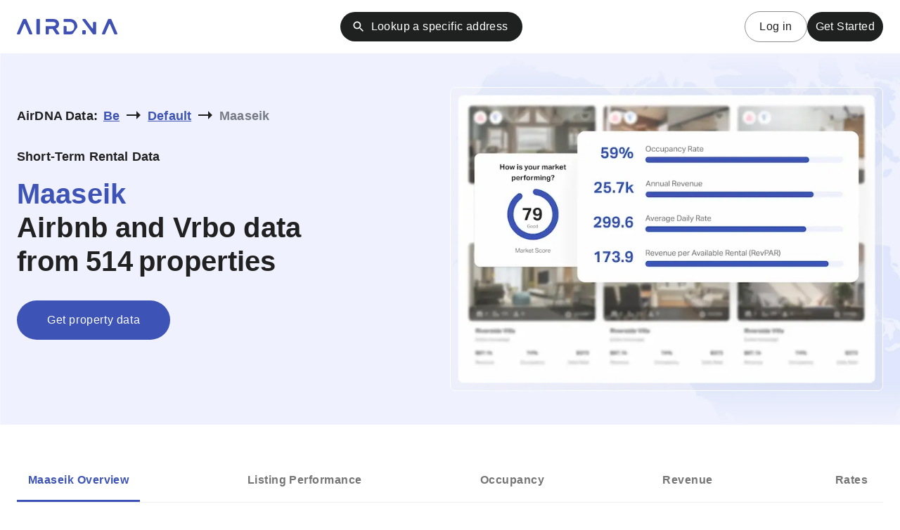

--- FILE ---
content_type: text/html; charset=utf-8
request_url: https://www.airdna.co/vacation-rental-data/app/be/default/maaseik/overview
body_size: 35825
content:
<!DOCTYPE html><html lang="en"><head><meta charSet="utf-8"/><link rel="preconnect" href="https://dev.visualwebsiteoptimizer.com"/><meta name="viewport" content="width=device-width, initial-scale=1"/><link rel="preload" as="image" href="/vacation-rental-data/app/Logo.svg" fetchPriority="high"/><link rel="preload" as="image" imageSrcSet="/vacation-rental-data/app/_next/image?url=%2Fvacation-rental-data%2Fapp%2Fimages%2Fhero-ui-1440.webp&amp;w=384&amp;q=75 384w, /vacation-rental-data/app/_next/image?url=%2Fvacation-rental-data%2Fapp%2Fimages%2Fhero-ui-1440.webp&amp;w=640&amp;q=75 640w, /vacation-rental-data/app/_next/image?url=%2Fvacation-rental-data%2Fapp%2Fimages%2Fhero-ui-1440.webp&amp;w=750&amp;q=75 750w, /vacation-rental-data/app/_next/image?url=%2Fvacation-rental-data%2Fapp%2Fimages%2Fhero-ui-1440.webp&amp;w=828&amp;q=75 828w, /vacation-rental-data/app/_next/image?url=%2Fvacation-rental-data%2Fapp%2Fimages%2Fhero-ui-1440.webp&amp;w=1080&amp;q=75 1080w, /vacation-rental-data/app/_next/image?url=%2Fvacation-rental-data%2Fapp%2Fimages%2Fhero-ui-1440.webp&amp;w=1200&amp;q=75 1200w, /vacation-rental-data/app/_next/image?url=%2Fvacation-rental-data%2Fapp%2Fimages%2Fhero-ui-1440.webp&amp;w=1920&amp;q=75 1920w, /vacation-rental-data/app/_next/image?url=%2Fvacation-rental-data%2Fapp%2Fimages%2Fhero-ui-1440.webp&amp;w=2048&amp;q=75 2048w, /vacation-rental-data/app/_next/image?url=%2Fvacation-rental-data%2Fapp%2Fimages%2Fhero-ui-1440.webp&amp;w=3840&amp;q=75 3840w" imageSizes="(max-width: 767px) 100vw,        (max-width: 1200px) 50vw,        643px" fetchPriority="high"/><link rel="preload" as="image" href="/vacation-rental-data/app/images/stars.svg"/><link rel="preload" as="image" href="/vacation-rental-data/app/images/trustpilot-logo.svg"/><link rel="preload" as="image" href="/vacation-rental-data/app/images/avatar-png.webp"/><link rel="stylesheet" href="/vacation-rental-data/app/_next/static/css/1de2bfbd9dfd1d9b.css" data-precedence="next"/><link rel="preload" href="/vacation-rental-data/app/_next/static/chunks/webpack-ae7fe6bf008ab278.js" as="script" fetchPriority="low"/><script src="/vacation-rental-data/app/_next/static/chunks/fd9d1056-c3f6a917452ea306.js" async=""></script><script src="/vacation-rental-data/app/_next/static/chunks/864-bd8d9ccb1ce7d2ef.js" async=""></script><script src="/vacation-rental-data/app/_next/static/chunks/main-app-e452154a2813ae1e.js" async=""></script><link rel="preload" href="https://www.googletagmanager.com/gtag/js?id=G-QJS7VP5707" as="script"/><title>Airbnb Data on 514 Vacation Rentals in Maaseik, default | MarketMinder</title><meta name="description" content="Maaseik short-term rentals on Airbnb and Vrbo average 54% occupancy, $220 daily rate and $25,880 in monthly revenue. Analyze free Airbnb statistics."/><link rel="canonical" href="https://www.airdna.co/vacation-rental-data/app/be/default/maaseik/overview"/><meta property="og:title" content="Airbnb Data on 514 Vacation Rentals in Maaseik, default | MarketMinder"/><meta property="og:description" content="Maaseik short-term rentals on Airbnb and Vrbo average 54% occupancy, $220 daily rate and $25,880 in monthly revenue. Analyze free Airbnb statistics."/><meta property="og:url" content="https://www.airdna.co/vacation-rental-data/app/be/default/maaseik/overview"/><meta property="og:locale" content="en_US"/><meta property="og:type" content="website"/><meta name="twitter:card" content="summary"/><meta name="twitter:title" content="Airbnb Data on 514 Vacation Rentals in Maaseik, default | MarketMinder"/><meta name="twitter:description" content="Maaseik short-term rentals on Airbnb and Vrbo average 54% occupancy, $220 daily rate and $25,880 in monthly revenue. Analyze free Airbnb statistics."/><link rel="icon" href="/vacation-rental-data/app/favicon.ico" type="image/x-icon" sizes="32x32"/><script src="/vacation-rental-data/app/_next/static/chunks/polyfills-c67a75d1b6f99dc8.js" noModule=""></script><style data-emotion="mui 1vwah0n 1vemur0 70qvj9 vubbuv it1rd7 ejanhx 15k62ib pylm6e 3e3pmo 1rrbqhg 0 1k9ek97 1ggjx2m 1sy5dxa 1phd1be z9p55w 1l6c7y9 t6102g 1g0bibb 7wv3uj 4cyxi0 uw420p 13nefkg 1o6alil rxlf4z 6v0hrq kg5ls4 67g296 109vc1e nvfc6m uw6hm7 x46kt0 cltqor 1l5vdm9 1mw7by2 1ggzp66 1hgvpkv uvo1m 1rskyq3 oqr85h 1t0s2fz tz077o 1e6wt8 1o1mcry x75xzs 10um9p5 3b45gw 1skwrkq hmaqo 1d96gad zfk241 cn8v2u rcxfxe 8hfei4 13o7eu2 nbfpn7 1sb9iri 1o8dslu xi606m 1jvx3wp c3l6j1 w1j5zh r6e1d5 mz9qt7 1anidsx ja3akg 1p5atz9 t6gqyk 1k8e086 4fl2zx 1qkp2xb yc0b5y a8gnbf 1yimf3h 1h5l3yv 1rs5vum daxv2a xl56jx 4k69va dih8lk 1ip6ci7 bvymyh 1iz0bu0 79elbk 1oanzcb 6i9wxy 39bbo6 1n29ukc 1qwod5n 1yfgme 1npb7pb puv9ps 1dv7i60 1s9bduf gtl8ox dehyul 16qtoxu de3bzw 1n5tyzd sfowrg 1lk3qrn 11anf52 y6ta9y i7lcqz x20h8s kmr9b fsgts1 1glr1ny 1cphu18 6aa599 q96fnt 1873ftj j92qd4 nscl7y 1u2nvr8 1xcw1ve bnwokj 1bnaead caipk8 1dely3s cewsh5 1p0qsbv r9sjpm 150y3et z040yj 15hkwt0 1yy8ujt 508v4f h3dknq ceavxx 1ju2rna 1gb3vgv kwqpzg dwszx8 1yxayj7 1vv4ftz ru4k82 1tehoud 1dfnacp 15hd7z1 1tuzxjs sl7ff3 1hcjvg3 1q8onf5 1lmgoa w0jfic zn3ckm nerkx2 1ex41q8 es5gl7 1rwept3 1gix80u ij4dcx kge0eu q96ywn 1wbz3t9 1yu87n2 1oj9zte 1y40uwv 1xnox0e 1vug1y5 1c6wz0s 12phnbr 1cxjt3o 1scbs3r 1aogjai 26x112 1enxa4q 1cjuiqs 1rndyp6 2dnqxv 17kw1xl 1kryoxa 1n30qtc 11cqsu7 ipi44r 1ano089 lty8bw 10h6lg0 hshm0p 1j2xsc zot00g 1kzwcm9 1hy9t21 1mdjt5m 1uybq1w vzu9d9 bgepev 1pcaiu8 12uk386 1d1w8o2 13yp1uh 40b3fd bl3zvu zmek1x 1w66aud 1iqbrmm tdut01 10k37vx 6flbmm qqxk9e 12kvhow pt151d 7vsxzy lczlz3 gg4vpm 2qqg2f 1oznbgt vwyhfc fxwj1n b5uj9m 3y45pr syqn6d 1m9pwf3 1k33q06 11ligsy 1ww0ycd qb8xhn 18q6vem l4ymdh 8gb0ah tog6nw avr98j owno7s rcg9px 2lj1r6 16fzwma nclarp 1bpzo6a 1un293s 1grax4x n0fluy 14jfhk 1c7asxi 4gxljy 1b4o8fa 8tjfe4 1gstdr6 1otnpcf 15pduxb 1y9tnp7 1cx4w27 3id068 46y6ax 14qju7m jo31wo kos80r fht4g6 6rdkh4 lwc93i 12auco2 1llnxx6 1vobvbj 1p7bffp 375op ylg5pj 1pqy8fm 1kd0h4j 11xiiwt 1wswfwa 1uq3pkt 1rr4qq7 vcg0zd m9sk5k 1m7x7b6 a81ojp 1ypsxr0 1imhxch 859w80 9p4ekn 1j1l3lq 1icb7ff wyff7z wf9bi0 xz7jis 8tno2l 1gm425d 9s7u20 ob4mtz">.mui-1vwah0n{max-width:1440px;margin-left:auto;margin-right:auto;padding-left:24px;padding-right:24px;}.mui-1vemur0{width:100%;padding-top:24px;padding-bottom:24px;display:-webkit-box;display:-webkit-flex;display:-ms-flexbox;display:flex;}@media (min-width:0px){.mui-1vemur0{-webkit-flex-direction:column;-ms-flex-direction:column;flex-direction:column;}}@media (min-width:1024px){.mui-1vemur0{-webkit-flex-direction:row;-ms-flex-direction:row;flex-direction:row;-webkit-align-items:center;-webkit-box-align:center;-ms-flex-align:center;align-items:center;}}.mui-70qvj9{display:-webkit-box;display:-webkit-flex;display:-ms-flexbox;display:flex;-webkit-align-items:center;-webkit-box-align:center;-ms-flex-align:center;align-items:center;}.mui-vubbuv{-webkit-user-select:none;-moz-user-select:none;-ms-user-select:none;user-select:none;width:1em;height:1em;display:inline-block;fill:currentColor;-webkit-flex-shrink:0;-ms-flex-negative:0;flex-shrink:0;-webkit-transition:fill 200ms cubic-bezier(0.4, 0, 0.2, 1) 0ms;transition:fill 200ms cubic-bezier(0.4, 0, 0.2, 1) 0ms;font-size:1.5rem;}.mui-it1rd7{margin:0;font-family:"aktiv-grotesk",sans-serif;font-weight:400;font-size:14px;line-height:20px;letter-spacing:0.17px;padding-left:8px;}.mui-ejanhx{margin:0;-webkit-flex-shrink:0;-ms-flex-negative:0;flex-shrink:0;border-width:0;border-style:solid;border-color:rgba(0, 0, 0, 0.12);border-bottom-width:0;height:100%;border-right-width:thin;margin:12px;height:20px;}@media (min-width:0px){.mui-ejanhx{display:none;}}@media (min-width:1024px){.mui-ejanhx{display:block;}}.mui-15k62ib{display:-webkit-box;display:-webkit-flex;display:-ms-flexbox;display:flex;}@media (min-width:0px){.mui-15k62ib{-webkit-flex-direction:column;-ms-flex-direction:column;flex-direction:column;padding-top:8px;}}@media (min-width:1024px){.mui-15k62ib{-webkit-flex-direction:row;-ms-flex-direction:row;flex-direction:row;padding-top:0px;-webkit-align-items:center;-webkit-box-align:center;-ms-flex-align:center;align-items:center;}}.mui-pylm6e{margin:0;font-family:"aktiv-grotesk",sans-serif;font-weight:400;font-size:14px;line-height:20px;letter-spacing:0.17px;font-weight:600;}.mui-3e3pmo{-webkit-align-items:center;-webkit-box-align:center;-ms-flex-align:center;align-items:center;}@media (min-width:0px){.mui-3e3pmo{display:none;}}@media (min-width:720px){.mui-3e3pmo{display:-webkit-box;display:-webkit-flex;display:-ms-flexbox;display:flex;}}.mui-1rrbqhg{margin:0;font-family:"aktiv-grotesk",sans-serif;font-weight:400;font-size:14px;line-height:20px;letter-spacing:0.17px;padding-left:8px;text-wrap:wrap;}.mui-1k9ek97{background-color:#fff;}.mui-1ggjx2m{box-sizing:border-box;display:-webkit-box;display:-webkit-flex;display:-ms-flexbox;display:flex;-webkit-box-flex-wrap:wrap;-webkit-flex-wrap:wrap;-ms-flex-wrap:wrap;flex-wrap:wrap;width:100%;-webkit-flex-direction:row;-ms-flex-direction:row;flex-direction:row;-webkit-box-flex-wrap:nowrap;-webkit-flex-wrap:nowrap;-ms-flex-wrap:nowrap;flex-wrap:nowrap;-webkit-box-pack:justify;-webkit-justify-content:space-between;justify-content:space-between;-webkit-align-items:center;-webkit-box-align:center;-ms-flex-align:center;align-items:center;padding-left:24px;padding-right:24px;max-width:1456px;margin:auto;}@media (min-width:0px){.mui-1ggjx2m{-webkit-column-gap:0px;column-gap:0px;padding-top:16px;padding-bottom:16px;height:60px;}}@media (min-width:720px){.mui-1ggjx2m{-webkit-column-gap:16px;column-gap:16px;padding-top:20px;padding-bottom:20px;height:76px;}}@media (min-width:1024px){.mui-1ggjx2m{-webkit-column-gap:28px;column-gap:28px;}}.mui-1sy5dxa{box-sizing:border-box;display:-webkit-box;display:-webkit-flex;display:-ms-flexbox;display:flex;-webkit-box-flex-wrap:wrap;-webkit-flex-wrap:wrap;-ms-flex-wrap:wrap;flex-wrap:wrap;width:100%;-webkit-flex-direction:row;-ms-flex-direction:row;flex-direction:row;-webkit-flex-basis:25%;-ms-flex-preferred-size:25%;flex-basis:25%;-webkit-box-flex:0;-webkit-flex-grow:0;-ms-flex-positive:0;flex-grow:0;max-width:25%;-webkit-box-pack:start;-ms-flex-pack:start;-webkit-justify-content:flex-start;justify-content:flex-start;}@media (min-width:720px){.mui-1sy5dxa{-webkit-flex-basis:auto;-ms-flex-preferred-size:auto;flex-basis:auto;-webkit-box-flex:0;-webkit-flex-grow:0;-ms-flex-positive:0;flex-grow:0;-webkit-flex-shrink:0;-ms-flex-negative:0;flex-shrink:0;max-width:none;width:auto;}}@media (min-width:1024px){.mui-1sy5dxa{-webkit-flex-basis:auto;-ms-flex-preferred-size:auto;flex-basis:auto;-webkit-box-flex:0;-webkit-flex-grow:0;-ms-flex-positive:0;flex-grow:0;-webkit-flex-shrink:0;-ms-flex-negative:0;flex-shrink:0;max-width:none;width:auto;}}@media (min-width:1920px){.mui-1sy5dxa{-webkit-flex-basis:auto;-ms-flex-preferred-size:auto;flex-basis:auto;-webkit-box-flex:0;-webkit-flex-grow:0;-ms-flex-positive:0;flex-grow:0;-webkit-flex-shrink:0;-ms-flex-negative:0;flex-shrink:0;max-width:none;width:auto;}}.mui-1phd1be{font-family:"aktiv-grotesk",sans-serif;font-weight:500;font-size:0.875rem;line-height:1.75;letter-spacing:0.02857em;text-transform:uppercase;min-width:64px;padding:6px 16px;border-radius:4px;-webkit-transition:background-color 250ms cubic-bezier(0.4, 0, 0.2, 1) 0ms,box-shadow 250ms cubic-bezier(0.4, 0, 0.2, 1) 0ms,border-color 250ms cubic-bezier(0.4, 0, 0.2, 1) 0ms,color 250ms cubic-bezier(0.4, 0, 0.2, 1) 0ms;transition:background-color 250ms cubic-bezier(0.4, 0, 0.2, 1) 0ms,box-shadow 250ms cubic-bezier(0.4, 0, 0.2, 1) 0ms,border-color 250ms cubic-bezier(0.4, 0, 0.2, 1) 0ms,color 250ms cubic-bezier(0.4, 0, 0.2, 1) 0ms;background-color:#1F2020;box-shadow:0px 3px 1px -2px rgba(0,0,0,0.2),0px 2px 2px 0px rgba(0,0,0,0.14),0px 1px 5px 0px rgba(0,0,0,0.12);font-weight:500;font-size:16px;text-transform:none;line-height:22px;letter-spacing:0.4px;box-shadow:none;padding:10px 20px;border-radius:32px;background-color:#1F2020;color:#FFFFFF;white-space:nowrap;}.mui-1phd1be:hover{-webkit-text-decoration:none;text-decoration:none;background-color:#1F2020;box-shadow:0px 2px 4px -1px rgba(0,0,0,0.2),0px 4px 5px 0px rgba(0,0,0,0.14),0px 1px 10px 0px rgba(0,0,0,0.12);}@media (hover: none){.mui-1phd1be:hover{background-color:#1F2020;}}.mui-1phd1be:active{box-shadow:0px 5px 5px -3px rgba(0,0,0,0.2),0px 8px 10px 1px rgba(0,0,0,0.14),0px 3px 14px 2px rgba(0,0,0,0.12);}.mui-1phd1be.Mui-focusVisible{box-shadow:0px 3px 5px -1px rgba(0,0,0,0.2),0px 6px 10px 0px rgba(0,0,0,0.14),0px 1px 18px 0px rgba(0,0,0,0.12);}.mui-1phd1be.Mui-disabled{color:rgba(0, 0, 0, 0.26);box-shadow:none;background-color:rgba(0, 0, 0, 0.12);}.mui-1phd1be>.MuiCircularProgress-root{color:inherit;}.mui-1phd1be .MuiButton-endIcon>*:nth-of-type(1),.mui-1phd1be .MuiButton-startIcon>*:nth-of-type(1){font-size:20px;}.mui-1phd1be:hover,.mui-1phd1be:active{box-shadow:inherit;}@media (min-width:0px){.mui-1phd1be{display:none;}}@media (min-width:720px){.mui-1phd1be{display:-webkit-box;display:-webkit-flex;display:-ms-flexbox;display:flex;}}.mui-z9p55w{display:-webkit-inline-box;display:-webkit-inline-flex;display:-ms-inline-flexbox;display:inline-flex;-webkit-align-items:center;-webkit-box-align:center;-ms-flex-align:center;align-items:center;-webkit-box-pack:center;-ms-flex-pack:center;-webkit-justify-content:center;justify-content:center;position:relative;box-sizing:border-box;-webkit-tap-highlight-color:transparent;background-color:transparent;outline:0;border:0;margin:0;border-radius:0;padding:0;cursor:pointer;-webkit-user-select:none;-moz-user-select:none;-ms-user-select:none;user-select:none;vertical-align:middle;-moz-appearance:none;-webkit-appearance:none;-webkit-text-decoration:none;text-decoration:none;color:inherit;font-family:"aktiv-grotesk",sans-serif;font-weight:500;font-size:0.875rem;line-height:1.75;letter-spacing:0.02857em;text-transform:uppercase;min-width:64px;padding:6px 16px;border-radius:4px;-webkit-transition:background-color 250ms cubic-bezier(0.4, 0, 0.2, 1) 0ms,box-shadow 250ms cubic-bezier(0.4, 0, 0.2, 1) 0ms,border-color 250ms cubic-bezier(0.4, 0, 0.2, 1) 0ms,color 250ms cubic-bezier(0.4, 0, 0.2, 1) 0ms;transition:background-color 250ms cubic-bezier(0.4, 0, 0.2, 1) 0ms,box-shadow 250ms cubic-bezier(0.4, 0, 0.2, 1) 0ms,border-color 250ms cubic-bezier(0.4, 0, 0.2, 1) 0ms,color 250ms cubic-bezier(0.4, 0, 0.2, 1) 0ms;background-color:#1F2020;box-shadow:0px 3px 1px -2px rgba(0,0,0,0.2),0px 2px 2px 0px rgba(0,0,0,0.14),0px 1px 5px 0px rgba(0,0,0,0.12);font-weight:500;font-size:16px;text-transform:none;line-height:22px;letter-spacing:0.4px;box-shadow:none;padding:10px 20px;border-radius:32px;background-color:#1F2020;color:#FFFFFF;white-space:nowrap;}.mui-z9p55w::-moz-focus-inner{border-style:none;}.mui-z9p55w.Mui-disabled{pointer-events:none;cursor:default;}@media print{.mui-z9p55w{-webkit-print-color-adjust:exact;color-adjust:exact;}}.mui-z9p55w:hover{-webkit-text-decoration:none;text-decoration:none;background-color:#1F2020;box-shadow:0px 2px 4px -1px rgba(0,0,0,0.2),0px 4px 5px 0px rgba(0,0,0,0.14),0px 1px 10px 0px rgba(0,0,0,0.12);}@media (hover: none){.mui-z9p55w:hover{background-color:#1F2020;}}.mui-z9p55w:active{box-shadow:0px 5px 5px -3px rgba(0,0,0,0.2),0px 8px 10px 1px rgba(0,0,0,0.14),0px 3px 14px 2px rgba(0,0,0,0.12);}.mui-z9p55w.Mui-focusVisible{box-shadow:0px 3px 5px -1px rgba(0,0,0,0.2),0px 6px 10px 0px rgba(0,0,0,0.14),0px 1px 18px 0px rgba(0,0,0,0.12);}.mui-z9p55w.Mui-disabled{color:rgba(0, 0, 0, 0.26);box-shadow:none;background-color:rgba(0, 0, 0, 0.12);}.mui-z9p55w>.MuiCircularProgress-root{color:inherit;}.mui-z9p55w .MuiButton-endIcon>*:nth-of-type(1),.mui-z9p55w .MuiButton-startIcon>*:nth-of-type(1){font-size:20px;}.mui-z9p55w:hover,.mui-z9p55w:active{box-shadow:inherit;}@media (min-width:0px){.mui-z9p55w{display:none;}}@media (min-width:720px){.mui-z9p55w{display:-webkit-box;display:-webkit-flex;display:-ms-flexbox;display:flex;}}.mui-1l6c7y9{display:inherit;margin-right:8px;margin-left:-4px;}.mui-1l6c7y9>*:nth-of-type(1){font-size:20px;}.mui-t6102g{box-sizing:border-box;display:-webkit-box;display:-webkit-flex;display:-ms-flexbox;display:flex;-webkit-box-flex-wrap:nowrap;-webkit-flex-wrap:nowrap;-ms-flex-wrap:nowrap;flex-wrap:nowrap;width:100%;-webkit-flex-direction:row;-ms-flex-direction:row;flex-direction:row;-webkit-flex-basis:100%;-ms-flex-preferred-size:100%;flex-basis:100%;-webkit-box-flex:0;-webkit-flex-grow:0;-ms-flex-positive:0;flex-grow:0;max-width:100%;-webkit-align-items:center;-webkit-box-align:center;-ms-flex-align:center;align-items:center;-webkit-box-pack:end;-ms-flex-pack:end;-webkit-justify-content:end;justify-content:end;}@media (min-width:720px){.mui-t6102g{-webkit-flex-basis:auto;-ms-flex-preferred-size:auto;flex-basis:auto;-webkit-box-flex:0;-webkit-flex-grow:0;-ms-flex-positive:0;flex-grow:0;-webkit-flex-shrink:0;-ms-flex-negative:0;flex-shrink:0;max-width:none;width:auto;}}@media (min-width:1024px){.mui-t6102g{-webkit-flex-basis:auto;-ms-flex-preferred-size:auto;flex-basis:auto;-webkit-box-flex:0;-webkit-flex-grow:0;-ms-flex-positive:0;flex-grow:0;-webkit-flex-shrink:0;-ms-flex-negative:0;flex-shrink:0;max-width:none;width:auto;}}@media (min-width:1920px){.mui-t6102g{-webkit-flex-basis:auto;-ms-flex-preferred-size:auto;flex-basis:auto;-webkit-box-flex:0;-webkit-flex-grow:0;-ms-flex-positive:0;flex-grow:0;-webkit-flex-shrink:0;-ms-flex-negative:0;flex-shrink:0;max-width:none;width:auto;}}@media (min-width:720px){.mui-t6102g{gap:20px;}}@media (min-width:1024px){.mui-t6102g{gap:16px;}}.mui-1g0bibb{font-family:"aktiv-grotesk",sans-serif;font-weight:500;font-size:0.875rem;line-height:1.75;letter-spacing:0.02857em;text-transform:uppercase;min-width:64px;padding:5px 15px;border-radius:4px;-webkit-transition:background-color 250ms cubic-bezier(0.4, 0, 0.2, 1) 0ms,box-shadow 250ms cubic-bezier(0.4, 0, 0.2, 1) 0ms,border-color 250ms cubic-bezier(0.4, 0, 0.2, 1) 0ms,color 250ms cubic-bezier(0.4, 0, 0.2, 1) 0ms;transition:background-color 250ms cubic-bezier(0.4, 0, 0.2, 1) 0ms,box-shadow 250ms cubic-bezier(0.4, 0, 0.2, 1) 0ms,border-color 250ms cubic-bezier(0.4, 0, 0.2, 1) 0ms,color 250ms cubic-bezier(0.4, 0, 0.2, 1) 0ms;border:1px solid rgba(31, 32, 32, 0.5);color:#1F2020;font-weight:500;font-size:16px;text-transform:none;line-height:22px;letter-spacing:0.4px;box-shadow:none;padding:10px 20px;border-radius:32px;white-space:nowrap;}.mui-1g0bibb:hover{-webkit-text-decoration:none;text-decoration:none;background-color:rgba(31, 32, 32, 0.04);border:1px solid #1F2020;}@media (hover: none){.mui-1g0bibb:hover{background-color:transparent;}}.mui-1g0bibb.Mui-disabled{color:rgba(0, 0, 0, 0.26);border:1px solid rgba(0, 0, 0, 0.12);}.mui-1g0bibb>.MuiCircularProgress-root{color:inherit;}.mui-1g0bibb .MuiButton-endIcon>*:nth-of-type(1),.mui-1g0bibb .MuiButton-startIcon>*:nth-of-type(1){font-size:20px;}.mui-1g0bibb:hover,.mui-1g0bibb:active{box-shadow:inherit;}@media (min-width:0px){.mui-1g0bibb{display:none;}}@media (min-width:720px){.mui-1g0bibb{display:block;}}.mui-7wv3uj{display:-webkit-inline-box;display:-webkit-inline-flex;display:-ms-inline-flexbox;display:inline-flex;-webkit-align-items:center;-webkit-box-align:center;-ms-flex-align:center;align-items:center;-webkit-box-pack:center;-ms-flex-pack:center;-webkit-justify-content:center;justify-content:center;position:relative;box-sizing:border-box;-webkit-tap-highlight-color:transparent;background-color:transparent;outline:0;border:0;margin:0;border-radius:0;padding:0;cursor:pointer;-webkit-user-select:none;-moz-user-select:none;-ms-user-select:none;user-select:none;vertical-align:middle;-moz-appearance:none;-webkit-appearance:none;-webkit-text-decoration:none;text-decoration:none;color:inherit;font-family:"aktiv-grotesk",sans-serif;font-weight:500;font-size:0.875rem;line-height:1.75;letter-spacing:0.02857em;text-transform:uppercase;min-width:64px;padding:5px 15px;border-radius:4px;-webkit-transition:background-color 250ms cubic-bezier(0.4, 0, 0.2, 1) 0ms,box-shadow 250ms cubic-bezier(0.4, 0, 0.2, 1) 0ms,border-color 250ms cubic-bezier(0.4, 0, 0.2, 1) 0ms,color 250ms cubic-bezier(0.4, 0, 0.2, 1) 0ms;transition:background-color 250ms cubic-bezier(0.4, 0, 0.2, 1) 0ms,box-shadow 250ms cubic-bezier(0.4, 0, 0.2, 1) 0ms,border-color 250ms cubic-bezier(0.4, 0, 0.2, 1) 0ms,color 250ms cubic-bezier(0.4, 0, 0.2, 1) 0ms;border:1px solid rgba(31, 32, 32, 0.5);color:#1F2020;font-weight:500;font-size:16px;text-transform:none;line-height:22px;letter-spacing:0.4px;box-shadow:none;padding:10px 20px;border-radius:32px;white-space:nowrap;}.mui-7wv3uj::-moz-focus-inner{border-style:none;}.mui-7wv3uj.Mui-disabled{pointer-events:none;cursor:default;}@media print{.mui-7wv3uj{-webkit-print-color-adjust:exact;color-adjust:exact;}}.mui-7wv3uj:hover{-webkit-text-decoration:none;text-decoration:none;background-color:rgba(31, 32, 32, 0.04);border:1px solid #1F2020;}@media (hover: none){.mui-7wv3uj:hover{background-color:transparent;}}.mui-7wv3uj.Mui-disabled{color:rgba(0, 0, 0, 0.26);border:1px solid rgba(0, 0, 0, 0.12);}.mui-7wv3uj>.MuiCircularProgress-root{color:inherit;}.mui-7wv3uj .MuiButton-endIcon>*:nth-of-type(1),.mui-7wv3uj .MuiButton-startIcon>*:nth-of-type(1){font-size:20px;}.mui-7wv3uj:hover,.mui-7wv3uj:active{box-shadow:inherit;}@media (min-width:0px){.mui-7wv3uj{display:none;}}@media (min-width:720px){.mui-7wv3uj{display:block;}}.mui-4cyxi0{font-family:"aktiv-grotesk",sans-serif;font-weight:500;font-size:0.875rem;line-height:1.75;letter-spacing:0.02857em;text-transform:uppercase;min-width:64px;padding:6px 16px;border-radius:4px;-webkit-transition:background-color 250ms cubic-bezier(0.4, 0, 0.2, 1) 0ms,box-shadow 250ms cubic-bezier(0.4, 0, 0.2, 1) 0ms,border-color 250ms cubic-bezier(0.4, 0, 0.2, 1) 0ms,color 250ms cubic-bezier(0.4, 0, 0.2, 1) 0ms;transition:background-color 250ms cubic-bezier(0.4, 0, 0.2, 1) 0ms,box-shadow 250ms cubic-bezier(0.4, 0, 0.2, 1) 0ms,border-color 250ms cubic-bezier(0.4, 0, 0.2, 1) 0ms,color 250ms cubic-bezier(0.4, 0, 0.2, 1) 0ms;background-color:#1F2020;box-shadow:0px 3px 1px -2px rgba(0,0,0,0.2),0px 2px 2px 0px rgba(0,0,0,0.14),0px 1px 5px 0px rgba(0,0,0,0.12);font-weight:500;font-size:16px;text-transform:none;line-height:22px;letter-spacing:0.4px;box-shadow:none;padding:10px 20px;border-radius:32px;background-color:#1F2020;color:#FFFFFF;white-space:nowrap;}.mui-4cyxi0:hover{-webkit-text-decoration:none;text-decoration:none;background-color:#1F2020;box-shadow:0px 2px 4px -1px rgba(0,0,0,0.2),0px 4px 5px 0px rgba(0,0,0,0.14),0px 1px 10px 0px rgba(0,0,0,0.12);}@media (hover: none){.mui-4cyxi0:hover{background-color:#1F2020;}}.mui-4cyxi0:active{box-shadow:0px 5px 5px -3px rgba(0,0,0,0.2),0px 8px 10px 1px rgba(0,0,0,0.14),0px 3px 14px 2px rgba(0,0,0,0.12);}.mui-4cyxi0.Mui-focusVisible{box-shadow:0px 3px 5px -1px rgba(0,0,0,0.2),0px 6px 10px 0px rgba(0,0,0,0.14),0px 1px 18px 0px rgba(0,0,0,0.12);}.mui-4cyxi0.Mui-disabled{color:rgba(0, 0, 0, 0.26);box-shadow:none;background-color:rgba(0, 0, 0, 0.12);}.mui-4cyxi0>.MuiCircularProgress-root{color:inherit;}.mui-4cyxi0 .MuiButton-endIcon>*:nth-of-type(1),.mui-4cyxi0 .MuiButton-startIcon>*:nth-of-type(1){font-size:20px;}.mui-4cyxi0:hover,.mui-4cyxi0:active{box-shadow:inherit;}@media (min-width:0px){.mui-4cyxi0{padding-left:12px;padding-right:12px;}}.mui-uw420p{display:-webkit-inline-box;display:-webkit-inline-flex;display:-ms-inline-flexbox;display:inline-flex;-webkit-align-items:center;-webkit-box-align:center;-ms-flex-align:center;align-items:center;-webkit-box-pack:center;-ms-flex-pack:center;-webkit-justify-content:center;justify-content:center;position:relative;box-sizing:border-box;-webkit-tap-highlight-color:transparent;background-color:transparent;outline:0;border:0;margin:0;border-radius:0;padding:0;cursor:pointer;-webkit-user-select:none;-moz-user-select:none;-ms-user-select:none;user-select:none;vertical-align:middle;-moz-appearance:none;-webkit-appearance:none;-webkit-text-decoration:none;text-decoration:none;color:inherit;font-family:"aktiv-grotesk",sans-serif;font-weight:500;font-size:0.875rem;line-height:1.75;letter-spacing:0.02857em;text-transform:uppercase;min-width:64px;padding:6px 16px;border-radius:4px;-webkit-transition:background-color 250ms cubic-bezier(0.4, 0, 0.2, 1) 0ms,box-shadow 250ms cubic-bezier(0.4, 0, 0.2, 1) 0ms,border-color 250ms cubic-bezier(0.4, 0, 0.2, 1) 0ms,color 250ms cubic-bezier(0.4, 0, 0.2, 1) 0ms;transition:background-color 250ms cubic-bezier(0.4, 0, 0.2, 1) 0ms,box-shadow 250ms cubic-bezier(0.4, 0, 0.2, 1) 0ms,border-color 250ms cubic-bezier(0.4, 0, 0.2, 1) 0ms,color 250ms cubic-bezier(0.4, 0, 0.2, 1) 0ms;background-color:#1F2020;box-shadow:0px 3px 1px -2px rgba(0,0,0,0.2),0px 2px 2px 0px rgba(0,0,0,0.14),0px 1px 5px 0px rgba(0,0,0,0.12);font-weight:500;font-size:16px;text-transform:none;line-height:22px;letter-spacing:0.4px;box-shadow:none;padding:10px 20px;border-radius:32px;background-color:#1F2020;color:#FFFFFF;white-space:nowrap;}.mui-uw420p::-moz-focus-inner{border-style:none;}.mui-uw420p.Mui-disabled{pointer-events:none;cursor:default;}@media print{.mui-uw420p{-webkit-print-color-adjust:exact;color-adjust:exact;}}.mui-uw420p:hover{-webkit-text-decoration:none;text-decoration:none;background-color:#1F2020;box-shadow:0px 2px 4px -1px rgba(0,0,0,0.2),0px 4px 5px 0px rgba(0,0,0,0.14),0px 1px 10px 0px rgba(0,0,0,0.12);}@media (hover: none){.mui-uw420p:hover{background-color:#1F2020;}}.mui-uw420p:active{box-shadow:0px 5px 5px -3px rgba(0,0,0,0.2),0px 8px 10px 1px rgba(0,0,0,0.14),0px 3px 14px 2px rgba(0,0,0,0.12);}.mui-uw420p.Mui-focusVisible{box-shadow:0px 3px 5px -1px rgba(0,0,0,0.2),0px 6px 10px 0px rgba(0,0,0,0.14),0px 1px 18px 0px rgba(0,0,0,0.12);}.mui-uw420p.Mui-disabled{color:rgba(0, 0, 0, 0.26);box-shadow:none;background-color:rgba(0, 0, 0, 0.12);}.mui-uw420p>.MuiCircularProgress-root{color:inherit;}.mui-uw420p .MuiButton-endIcon>*:nth-of-type(1),.mui-uw420p .MuiButton-startIcon>*:nth-of-type(1){font-size:20px;}.mui-uw420p:hover,.mui-uw420p:active{box-shadow:inherit;}@media (min-width:0px){.mui-uw420p{padding-left:12px;padding-right:12px;}}.mui-13nefkg{background-repeat:no-repeat;-webkit-background-size:cover;background-size:cover;}@media (min-width:0px){.mui-13nefkg{padding-top:32px;padding-bottom:32px;background-image:url("/vacation-rental-data/app/images/bg-hero-360_2.webp");}}@media (min-width:720px){.mui-13nefkg{padding-top:48px;padding-bottom:48px;background-image:url("/vacation-rental-data/app/images/bg-hero-768_1.webp");}}@media (min-width:1024px){.mui-13nefkg{padding-top:48px;padding-bottom:48px;background-image:url("/vacation-rental-data/app/images/bg-hero-1440.webp");}}.mui-1o6alil{display:-webkit-box;display:-webkit-flex;display:-ms-flexbox;display:flex;-webkit-box-flex-wrap:wrap;-webkit-flex-wrap:wrap;-ms-flex-wrap:wrap;flex-wrap:wrap;-webkit-box-pack:justify;-webkit-justify-content:space-between;justify-content:space-between;width:100%;max-width:1440px;margin-left:auto;margin-right:auto;padding-left:24px;padding-right:24px;}.mui-rxlf4z{-webkit-flex:1;-ms-flex:1;flex:1;}@media (min-width:0px){.mui-rxlf4z{width:100%;max-width:100%;padding-top:0px;padding-bottom:32px;}}@media (min-width:720px){.mui-rxlf4z{padding-bottom:48px;}}@media (min-width:1024px){.mui-rxlf4z{width:50%;max-width:687px;padding-top:28px;padding-bottom:0px;}}@media (min-width:0px){.mui-6v0hrq{margin-bottom:32px;}}@media (min-width:720px){.mui-6v0hrq{margin-bottom:48px;}}@media (min-width:1024px){.mui-6v0hrq{margin-bottom:32px;}}.mui-kg5ls4{margin:0;font-family:"aktiv-grotesk",sans-serif;font-weight:400;font-size:16px;line-height:24px;letter-spacing:0.15px;color:#1F2020;line-height:26px;display:-webkit-box;display:-webkit-flex;display:-ms-flexbox;display:flex;-webkit-box-flex-wrap:wrap;-webkit-flex-wrap:wrap;-ms-flex-wrap:wrap;flex-wrap:wrap;-webkit-flex-direction:row;-ms-flex-direction:row;flex-direction:row;font-size:18px;font-weight:700;}.mui-67g296{margin-left:8px;margin-right:8px;}.mui-67g296 a{color:#3D53B6;text-decoration-line:underline;text-decoration-thickness:2px;text-underline-offset:4px;text-decoration-color:brand.light;}.mui-109vc1e{margin-left:8px;margin-right:8px;color:#777B83;}.mui-nvfc6m{margin:0;font-family:"aktiv-grotesk",sans-serif;font-weight:400;font-size:16px;line-height:24px;letter-spacing:0.15px;color:#212121;font-size:18px;font-weight:700;line-height:26px;margin-bottom:16px;margin-top:0px;}.mui-uw6hm7{margin:0;font-family:"aktiv-grotesk",sans-serif;font-weight:400;font-size:16px;line-height:24px;letter-spacing:0.15px;color:#212121;font-weight:700;}@media (min-width:0px){.mui-uw6hm7{font-size:32px;line-height:40px;margin-bottom:24px;}}@media (min-width:720px){.mui-uw6hm7{font-size:40px;line-height:48px;margin-bottom:32px;max-width:600px;}}.mui-x46kt0{display:block;color:#3D53B6;}@media (min-width:0px){.mui-cltqor{display:none;}}@media (min-width:720px){.mui-cltqor{display:none;}}@media (min-width:1024px){.mui-cltqor{display:-webkit-box;display:-webkit-unset;display:-ms-unsetbox;display:unset;}}.mui-1l5vdm9{display:inline-block;letter-spacing:0.5px;font-weight:700;margin-left:8px;margin-right:8px;}.mui-1mw7by2{font-family:"aktiv-grotesk",sans-serif;font-weight:500;font-size:0.875rem;line-height:1.75;letter-spacing:0.02857em;text-transform:uppercase;min-width:64px;padding:6px 16px;border-radius:4px;-webkit-transition:background-color 250ms cubic-bezier(0.4, 0, 0.2, 1) 0ms,box-shadow 250ms cubic-bezier(0.4, 0, 0.2, 1) 0ms,border-color 250ms cubic-bezier(0.4, 0, 0.2, 1) 0ms,color 250ms cubic-bezier(0.4, 0, 0.2, 1) 0ms;transition:background-color 250ms cubic-bezier(0.4, 0, 0.2, 1) 0ms,box-shadow 250ms cubic-bezier(0.4, 0, 0.2, 1) 0ms,border-color 250ms cubic-bezier(0.4, 0, 0.2, 1) 0ms,color 250ms cubic-bezier(0.4, 0, 0.2, 1) 0ms;background-color:#1F2020;box-shadow:0px 3px 1px -2px rgba(0,0,0,0.2),0px 2px 2px 0px rgba(0,0,0,0.14),0px 1px 5px 0px rgba(0,0,0,0.12);font-weight:500;font-size:16px;text-transform:none;line-height:22px;letter-spacing:0.4px;box-shadow:none;padding:10px 20px;border-radius:32px;background-color:#1F2020;color:#FFFFFF;overflow:hidden;position:relative;display:-webkit-box;display:-webkit-flex;display:-ms-flexbox;display:flex;-webkit-align-items:center;-webkit-box-align:center;-ms-flex-align:center;align-items:center;-webkit-box-pack:center;-ms-flex-pack:center;-webkit-justify-content:center;justify-content:center;box-sizing:border-box;-webkit-text-decoration:none;text-decoration:none;text-align:center;border-radius:100px;background:#3D53B6;outline:none;padding:16px 43px;color:#FFF;font-size:16px;font-weight:500;line-height:24px;letter-spacing:0.6px;-webkit-transition:0.25s ease-in-out;transition:0.25s ease-in-out;}.mui-1mw7by2:hover{-webkit-text-decoration:none;text-decoration:none;background-color:#1F2020;box-shadow:0px 2px 4px -1px rgba(0,0,0,0.2),0px 4px 5px 0px rgba(0,0,0,0.14),0px 1px 10px 0px rgba(0,0,0,0.12);}@media (hover: none){.mui-1mw7by2:hover{background-color:#1F2020;}}.mui-1mw7by2:active{box-shadow:0px 5px 5px -3px rgba(0,0,0,0.2),0px 8px 10px 1px rgba(0,0,0,0.14),0px 3px 14px 2px rgba(0,0,0,0.12);}.mui-1mw7by2.Mui-focusVisible{box-shadow:0px 3px 5px -1px rgba(0,0,0,0.2),0px 6px 10px 0px rgba(0,0,0,0.14),0px 1px 18px 0px rgba(0,0,0,0.12);}.mui-1mw7by2.Mui-disabled{color:rgba(0, 0, 0, 0.26);box-shadow:none;background-color:rgba(0, 0, 0, 0.12);}.mui-1mw7by2>.MuiCircularProgress-root{color:inherit;}.mui-1mw7by2 .MuiButton-endIcon>*:nth-of-type(1),.mui-1mw7by2 .MuiButton-startIcon>*:nth-of-type(1){font-size:20px;}.mui-1mw7by2:hover,.mui-1mw7by2:active{box-shadow:inherit;}@media (min-width:0px){.mui-1mw7by2{width:100%;}}@media (min-width:720px){.mui-1mw7by2{width:-webkit-fit-content;width:-moz-fit-content;width:fit-content;}}.mui-1mw7by2:hover{background:#30469c;}.mui-1ggzp66{display:-webkit-inline-box;display:-webkit-inline-flex;display:-ms-inline-flexbox;display:inline-flex;-webkit-align-items:center;-webkit-box-align:center;-ms-flex-align:center;align-items:center;-webkit-box-pack:center;-ms-flex-pack:center;-webkit-justify-content:center;justify-content:center;position:relative;box-sizing:border-box;-webkit-tap-highlight-color:transparent;background-color:transparent;outline:0;border:0;margin:0;border-radius:0;padding:0;cursor:pointer;-webkit-user-select:none;-moz-user-select:none;-ms-user-select:none;user-select:none;vertical-align:middle;-moz-appearance:none;-webkit-appearance:none;-webkit-text-decoration:none;text-decoration:none;color:inherit;font-family:"aktiv-grotesk",sans-serif;font-weight:500;font-size:0.875rem;line-height:1.75;letter-spacing:0.02857em;text-transform:uppercase;min-width:64px;padding:6px 16px;border-radius:4px;-webkit-transition:background-color 250ms cubic-bezier(0.4, 0, 0.2, 1) 0ms,box-shadow 250ms cubic-bezier(0.4, 0, 0.2, 1) 0ms,border-color 250ms cubic-bezier(0.4, 0, 0.2, 1) 0ms,color 250ms cubic-bezier(0.4, 0, 0.2, 1) 0ms;transition:background-color 250ms cubic-bezier(0.4, 0, 0.2, 1) 0ms,box-shadow 250ms cubic-bezier(0.4, 0, 0.2, 1) 0ms,border-color 250ms cubic-bezier(0.4, 0, 0.2, 1) 0ms,color 250ms cubic-bezier(0.4, 0, 0.2, 1) 0ms;background-color:#1F2020;box-shadow:0px 3px 1px -2px rgba(0,0,0,0.2),0px 2px 2px 0px rgba(0,0,0,0.14),0px 1px 5px 0px rgba(0,0,0,0.12);font-weight:500;font-size:16px;text-transform:none;line-height:22px;letter-spacing:0.4px;box-shadow:none;padding:10px 20px;border-radius:32px;background-color:#1F2020;color:#FFFFFF;overflow:hidden;position:relative;display:-webkit-box;display:-webkit-flex;display:-ms-flexbox;display:flex;-webkit-align-items:center;-webkit-box-align:center;-ms-flex-align:center;align-items:center;-webkit-box-pack:center;-ms-flex-pack:center;-webkit-justify-content:center;justify-content:center;box-sizing:border-box;-webkit-text-decoration:none;text-decoration:none;text-align:center;border-radius:100px;background:#3D53B6;outline:none;padding:16px 43px;color:#FFF;font-size:16px;font-weight:500;line-height:24px;letter-spacing:0.6px;-webkit-transition:0.25s ease-in-out;transition:0.25s ease-in-out;}.mui-1ggzp66::-moz-focus-inner{border-style:none;}.mui-1ggzp66.Mui-disabled{pointer-events:none;cursor:default;}@media print{.mui-1ggzp66{-webkit-print-color-adjust:exact;color-adjust:exact;}}.mui-1ggzp66:hover{-webkit-text-decoration:none;text-decoration:none;background-color:#1F2020;box-shadow:0px 2px 4px -1px rgba(0,0,0,0.2),0px 4px 5px 0px rgba(0,0,0,0.14),0px 1px 10px 0px rgba(0,0,0,0.12);}@media (hover: none){.mui-1ggzp66:hover{background-color:#1F2020;}}.mui-1ggzp66:active{box-shadow:0px 5px 5px -3px rgba(0,0,0,0.2),0px 8px 10px 1px rgba(0,0,0,0.14),0px 3px 14px 2px rgba(0,0,0,0.12);}.mui-1ggzp66.Mui-focusVisible{box-shadow:0px 3px 5px -1px rgba(0,0,0,0.2),0px 6px 10px 0px rgba(0,0,0,0.14),0px 1px 18px 0px rgba(0,0,0,0.12);}.mui-1ggzp66.Mui-disabled{color:rgba(0, 0, 0, 0.26);box-shadow:none;background-color:rgba(0, 0, 0, 0.12);}.mui-1ggzp66>.MuiCircularProgress-root{color:inherit;}.mui-1ggzp66 .MuiButton-endIcon>*:nth-of-type(1),.mui-1ggzp66 .MuiButton-startIcon>*:nth-of-type(1){font-size:20px;}.mui-1ggzp66:hover,.mui-1ggzp66:active{box-shadow:inherit;}@media (min-width:0px){.mui-1ggzp66{width:100%;}}@media (min-width:720px){.mui-1ggzp66{width:-webkit-fit-content;width:-moz-fit-content;width:fit-content;}}.mui-1ggzp66:hover{background:#30469c;}@media (min-width:0px){.mui-1hgvpkv{width:100%;max-width:100%;}}@media (min-width:1024px){.mui-1hgvpkv{width:50%;max-width:643px;}}.mui-uvo1m{max-width:1440px;width:100%;margin-left:auto;margin-right:auto;padding-left:24px;padding-right:24px;}.mui-1rskyq3{overflow:hidden;min-height:48px;-webkit-overflow-scrolling:touch;display:-webkit-box;display:-webkit-flex;display:-ms-flexbox;display:flex;width:100%;margin-left:auto;margin-right:auto;border-bottom:1px solid;border-color:#eeeeee;}@media (max-width:NaNpx){.mui-1rskyq3 .MuiTabs-scrollButtons{display:none;}}@media (min-width:0px){.mui-1rskyq3{margin-top:24px;margin-bottom:24px;}}@media (min-width:720px){.mui-1rskyq3{margin-top:32px;margin-bottom:32px;}}@media (min-width:1024px){.mui-1rskyq3{margin-top:48px;}}.mui-1rskyq3 .MuiTabs-indicator{background-color:#3D53B6;}.mui-1rskyq3 .MuiTabs-flexContainer{display:-webkit-box;display:-webkit-flex;display:-ms-flexbox;display:flex;gap:20px;-webkit-box-pack:justify;-webkit-justify-content:space-between;justify-content:space-between;}.mui-1rskyq3 .MuiTab-root{font-size:16px;line-height:24px;text-transform:capitalize;white-space:nowrap;font-weight:700;padding:19px 16px;color:#757575;}.mui-1rskyq3 .MuiTab-root.Mui-selected{color:#3D53B6;}.mui-oqr85h{overflow-x:auto;overflow-y:hidden;scrollbar-width:none;}.mui-oqr85h::-webkit-scrollbar{display:none;}.mui-1t0s2fz{position:relative;display:inline-block;-webkit-flex:1 1 auto;-ms-flex:1 1 auto;flex:1 1 auto;white-space:nowrap;scrollbar-width:none;overflow-x:auto;overflow-y:hidden;}.mui-1t0s2fz::-webkit-scrollbar{display:none;}.mui-tz077o{display:-webkit-box;display:-webkit-flex;display:-ms-flexbox;display:flex;gap:16px;}.mui-1e6wt8{font-family:"aktiv-grotesk",sans-serif;font-weight:500;font-size:0.875rem;line-height:1.25;letter-spacing:0.02857em;text-transform:uppercase;max-width:360px;min-width:90px;position:relative;min-height:48px;-webkit-flex-shrink:0;-ms-flex-negative:0;flex-shrink:0;padding:12px 16px;overflow:hidden;white-space:normal;text-align:center;-webkit-flex-direction:column;-ms-flex-direction:column;flex-direction:column;color:#666666;padding-bottom:8px;padding-top:4px;padding-left:0;padding-right:0;min-height:58px;color:#666666;font-size:14px;line-height:22px;letter-spacing:0.46px;font-weight:500;text-transform:none;}.mui-1e6wt8.Mui-selected{color:#3F51B5;}.mui-1e6wt8.Mui-disabled{color:#9E9E9E;}.mui-1e6wt8>.MuiTab-iconWrapper{margin:0;}.mui-1e6wt8.Mui-selected{color:#1F2020;}.mui-1o1mcry{display:-webkit-inline-box;display:-webkit-inline-flex;display:-ms-inline-flexbox;display:inline-flex;-webkit-align-items:center;-webkit-box-align:center;-ms-flex-align:center;align-items:center;-webkit-box-pack:center;-ms-flex-pack:center;-webkit-justify-content:center;justify-content:center;position:relative;box-sizing:border-box;-webkit-tap-highlight-color:transparent;background-color:transparent;outline:0;border:0;margin:0;border-radius:0;padding:0;cursor:pointer;-webkit-user-select:none;-moz-user-select:none;-ms-user-select:none;user-select:none;vertical-align:middle;-moz-appearance:none;-webkit-appearance:none;-webkit-text-decoration:none;text-decoration:none;color:inherit;font-family:"aktiv-grotesk",sans-serif;font-weight:500;font-size:0.875rem;line-height:1.25;letter-spacing:0.02857em;text-transform:uppercase;max-width:360px;min-width:90px;position:relative;min-height:48px;-webkit-flex-shrink:0;-ms-flex-negative:0;flex-shrink:0;padding:12px 16px;overflow:hidden;white-space:normal;text-align:center;-webkit-flex-direction:column;-ms-flex-direction:column;flex-direction:column;color:#666666;padding-bottom:8px;padding-top:4px;padding-left:0;padding-right:0;min-height:58px;color:#666666;font-size:14px;line-height:22px;letter-spacing:0.46px;font-weight:500;text-transform:none;}.mui-1o1mcry::-moz-focus-inner{border-style:none;}.mui-1o1mcry.Mui-disabled{pointer-events:none;cursor:default;}@media print{.mui-1o1mcry{-webkit-print-color-adjust:exact;color-adjust:exact;}}.mui-1o1mcry.Mui-selected{color:#3F51B5;}.mui-1o1mcry.Mui-disabled{color:#9E9E9E;}.mui-1o1mcry>.MuiTab-iconWrapper{margin:0;}.mui-1o1mcry.Mui-selected{color:#1F2020;}.mui-x75xzs{position:absolute;height:2px;bottom:0;width:100%;-webkit-transition:all 300ms cubic-bezier(0.4, 0, 0.2, 1) 0ms;transition:all 300ms cubic-bezier(0.4, 0, 0.2, 1) 0ms;background-color:#3F51B5;background-color:#1F2020;height:3px;}.mui-10um9p5{padding-left:24px;padding-right:24px;width:100%;margin-left:auto;margin-right:auto;max-width:1440px;display:-webkit-box;display:-webkit-flex;display:-ms-flexbox;display:flex;gap:8px;-webkit-align-items:flex-start;-webkit-box-align:flex-start;-ms-flex-align:flex-start;align-items:flex-start;}@media (min-width:0px){.mui-10um9p5{-webkit-box-pack:end;-ms-flex-pack:end;-webkit-justify-content:end;justify-content:end;-webkit-box-flex-wrap:wrap;-webkit-flex-wrap:wrap;-ms-flex-wrap:wrap;flex-wrap:wrap;margin-bottom:32px;}}@media (min-width:720px){.mui-10um9p5{margin-bottom:48px;}}@media (min-width:1024px){.mui-10um9p5{-webkit-box-pack:justify;-webkit-justify-content:space-between;justify-content:space-between;-webkit-box-flex-wrap:nowrap;-webkit-flex-wrap:nowrap;-ms-flex-wrap:nowrap;flex-wrap:nowrap;margin-bottom:64px;}}.mui-3b45gw{display:-webkit-box;display:-webkit-flex;display:-ms-flexbox;display:flex;width:100%;box-sizing:border-box;}@media (min-width:0px){.mui-3b45gw{-webkit-flex-direction:column;-ms-flex-direction:column;flex-direction:column;gap:16px;}}@media (min-width:1024px){.mui-3b45gw{-webkit-flex-direction:row;-ms-flex-direction:row;flex-direction:row;gap:12px;}}.mui-1skwrkq{width:100%;}@media (min-width:0px){.mui-1skwrkq{max-width:100%;}}@media (min-width:1024px){.mui-1skwrkq{max-width:300px;}}@media (min-width:1920px){.mui-1skwrkq{max-width:512px;}}.mui-hmaqo{display:-webkit-box;display:-webkit-flex;display:-ms-flexbox;display:flex;-webkit-flex-direction:column;-ms-flex-direction:column;flex-direction:column;padding-top:4px;background-color:#fff;padding:16px;border-radius:8px;border:1px solid rgba(0, 0, 0, 0.10);box-sizing:border-box;}@media (min-width:0px){.mui-hmaqo{width:100%;border-width:0 0 1px 0;}}@media (min-width:720px){.mui-hmaqo{width:auto;border-width:1px;}}.mui-1d96gad{display:-webkit-box;display:-webkit-flex;display:-ms-flexbox;display:flex;-webkit-flex-direction:column;-ms-flex-direction:column;flex-direction:column;-webkit-align-items:center;-webkit-box-align:center;-ms-flex-align:center;align-items:center;gap:16px;padding-bottom:16px;}.mui-zfk241{margin:0;font-size:18px;font-weight:500;line-height:22px;font-family:"aktiv-grotesk",sans-serif;color:#212121;text-align:center;margin-left:auto;margin-right:auto;}@media (min-width:0px){.mui-zfk241{max-width:auto;}}@media (min-width:1024px){.mui-zfk241{max-width:205px;}}.mui-cn8v2u{display:-webkit-box;display:-webkit-Flex;display:-ms-Flexbox;display:Flex;-webkit-box-pack:center;-ms-flex-pack:center;-webkit-justify-content:center;justify-content:center;}@media (min-width:0px){.mui-cn8v2u h1{font-size:42px;line-height:42px;}}@media (min-width:1024px){.mui-cn8v2u h1{font-size:48px;line-height:56px;}}.mui-rcxfxe{position:relative;display:-webkit-inline-box;display:-webkit-inline-flex;display:-ms-inline-flexbox;display:inline-flex;height:-webkit-fit-content;height:-moz-fit-content;height:fit-content;}.mui-8hfei4{display:inline-block;-webkit-transition:-webkit-transform 300ms cubic-bezier(0.4, 0, 0.2, 1) 0ms;transition:transform 300ms cubic-bezier(0.4, 0, 0.2, 1) 0ms;color:#3F51B5;color:#7A71E6;}.mui-8hfei4 .MuiCircularProgress-circle{stroke-linecap:round;}.mui-13o7eu2{display:block;}.mui-nbfpn7{stroke:currentColor;-webkit-transition:stroke-dashoffset 300ms cubic-bezier(0.4, 0, 0.2, 1) 0ms;transition:stroke-dashoffset 300ms cubic-bezier(0.4, 0, 0.2, 1) 0ms;}.mui-1sb9iri{display:inline-block;-webkit-transition:-webkit-transform 300ms cubic-bezier(0.4, 0, 0.2, 1) 0ms;transition:transform 300ms cubic-bezier(0.4, 0, 0.2, 1) 0ms;color:#3F51B5;color:#3F51B520;position:absolute;z-index:-1;margin-top:1px;margin-left:1px;}.mui-1o8dslu{top:0;left:0;bottom:0;right:0;position:absolute;display:-webkit-box;display:-webkit-flex;display:-ms-flexbox;display:flex;-webkit-align-items:center;-webkit-box-align:center;-ms-flex-align:center;align-items:center;-webkit-box-pack:center;-ms-flex-pack:center;-webkit-justify-content:center;justify-content:center;}.mui-xi606m{text-align:center;}.mui-1jvx3wp{margin:0;font-size:36px;font-weight:700;line-height:42px;font-family:"aktiv-grotesk",sans-serif;color:#212121;font-size:auto;}.mui-c3l6j1{margin:0;font-family:"aktiv-grotesk",sans-serif;font-weight:700;font-size:14px;line-height:22px;letter-spacing:0.1px;color:#666666;}.mui-w1j5zh{margin:0;font-size:18px;font-weight:500;line-height:22px;font-family:"aktiv-grotesk",sans-serif;}.mui-r6e1d5{padding-right:12px;-webkit-flex-direction:column;-ms-flex-direction:column;flex-direction:column;gap:4px;display:-webkit-box;display:-webkit-flex;display:-ms-flexbox;display:flex;}.mui-mz9qt7{padding-top:4px;padding-bottom:4px;}.mui-1anidsx{display:-webkit-box;display:-webkit-flex;display:-ms-flexbox;display:flex;gap:4px;-webkit-align-items:center;-webkit-box-align:center;-ms-flex-align:center;align-items:center;margin-bottom:4px;position:relative;}.mui-ja3akg{position:absolute;height:100%;width:20px;-webkit-backdrop-filter:blur(3px);backdrop-filter:blur(3px);}.mui-1p5atz9{margin:0;font-family:"aktiv-grotesk",sans-serif;font-weight:400;font-size:16px;line-height:24px;letter-spacing:0.15px;color:#3F51B5;font-size:14px;font-weight:700;line-height:17px;letter-spacing:0.15px;height:-webkit-fit-content;height:-moz-fit-content;height:fit-content;}.mui-t6gqyk{margin:0;font-family:"aktiv-grotesk",sans-serif;font-weight:400;font-size:14px;line-height:20px;letter-spacing:0.17px;color:#666666;}.mui-1k8e086{position:relative;overflow:hidden;display:block;height:4px;z-index:0;background-color:rgb(182, 188, 226);height:6px;background-color:#eeeeee;}@media print{.mui-1k8e086{-webkit-print-color-adjust:exact;color-adjust:exact;}}.mui-1k8e086 .MuiLinearProgress-bar{border-radius:16px;background-color:#3F51B5;}.mui-4fl2zx{width:100%;position:absolute;left:0;bottom:0;top:0;-webkit-transition:-webkit-transform .4s linear;transition:transform .4s linear;transform-origin:left;background-color:#3F51B5;}.mui-1qkp2xb{margin:0;font-family:"aktiv-grotesk",sans-serif;font-weight:400;font-size:16px;line-height:24px;letter-spacing:0.15px;color:#7A71E6;font-size:14px;font-weight:700;line-height:17px;letter-spacing:0.15px;height:-webkit-fit-content;height:-moz-fit-content;height:fit-content;}.mui-yc0b5y{position:relative;overflow:hidden;display:block;height:4px;z-index:0;background-color:rgb(182, 188, 226);height:6px;background-color:#eeeeee;}@media print{.mui-yc0b5y{-webkit-print-color-adjust:exact;color-adjust:exact;}}.mui-yc0b5y .MuiLinearProgress-bar{border-radius:16px;background-color:#7A71E6;}.mui-a8gnbf{width:100%;-webkit-flex:1;-ms-flex:1;flex:1;}.mui-1yimf3h{box-sizing:border-box;display:-webkit-box;display:-webkit-flex;display:-ms-flexbox;display:flex;-webkit-box-flex-wrap:wrap;-webkit-flex-wrap:wrap;-ms-flex-wrap:wrap;flex-wrap:wrap;width:100%;-webkit-flex-direction:row;-ms-flex-direction:row;flex-direction:row;}@media (min-width:0px){.mui-1yimf3h{margin-top:-16px;}.mui-1yimf3h>.MuiGrid-item{padding-top:16px;}}@media (min-width:720px){.mui-1yimf3h{margin-top:-12px;}.mui-1yimf3h>.MuiGrid-item{padding-top:12px;}}@media (min-width:1024px){.mui-1yimf3h{margin-top:-16px;}.mui-1yimf3h>.MuiGrid-item{padding-top:16px;}}@media (min-width:0px){.mui-1yimf3h{width:calc(100% + 16px);margin-left:-16px;}.mui-1yimf3h>.MuiGrid-item{padding-left:16px;}}@media (min-width:720px){.mui-1yimf3h{width:calc(100% + 12px);margin-left:-12px;}.mui-1yimf3h>.MuiGrid-item{padding-left:12px;}}@media (min-width:1024px){.mui-1yimf3h{width:calc(100% + 16px);margin-left:-16px;}.mui-1yimf3h>.MuiGrid-item{padding-left:16px;}}.mui-1h5l3yv{box-sizing:border-box;margin:0;-webkit-flex-direction:row;-ms-flex-direction:row;flex-direction:row;-webkit-flex-basis:100%;-ms-flex-preferred-size:100%;flex-basis:100%;-webkit-box-flex:0;-webkit-flex-grow:0;-ms-flex-positive:0;flex-grow:0;max-width:100%;}@media (min-width:720px){.mui-1h5l3yv{-webkit-flex-basis:50%;-ms-flex-preferred-size:50%;flex-basis:50%;-webkit-box-flex:0;-webkit-flex-grow:0;-ms-flex-positive:0;flex-grow:0;max-width:50%;}}@media (min-width:1024px){.mui-1h5l3yv{-webkit-flex-basis:50%;-ms-flex-preferred-size:50%;flex-basis:50%;-webkit-box-flex:0;-webkit-flex-grow:0;-ms-flex-positive:0;flex-grow:0;max-width:50%;}}@media (min-width:1920px){.mui-1h5l3yv{-webkit-flex-basis:50%;-ms-flex-preferred-size:50%;flex-basis:50%;-webkit-box-flex:0;-webkit-flex-grow:0;-ms-flex-positive:0;flex-grow:0;max-width:50%;}}.mui-1rs5vum{border:1px solid rgba(0, 0, 0, 0.10);background-color:#fff;}@media (min-width:0px){.mui-1rs5vum{padding-left:0px;padding-right:0px;padding-top:0px;padding-bottom:24px;border-radius:0;border-width:0 0 1px 0;}}@media (min-width:720px){.mui-1rs5vum{padding-left:16px;padding-right:16px;padding-top:16px;padding-bottom:16px;border-radius:8px;border-width:1px;}}.mui-daxv2a{margin:0;font-family:"aktiv-grotesk",sans-serif;font-weight:700;font-size:14px;line-height:22px;letter-spacing:0.1px;}.mui-xl56jx{display:-webkit-box;display:-webkit-flex;display:-ms-flexbox;display:flex;gap:8px;margin-top:12px;margin-bottom:10px;}.mui-4k69va{margin:0;font-size:28px;font-weight:700;line-height:33px;font-family:"aktiv-grotesk",sans-serif;}.mui-dih8lk{display:-webkit-box;display:-webkit-flex;display:-ms-flexbox;display:flex;height:32px;border-radius:64px;background-color:#EDFBF1;-webkit-align-items:center;-webkit-box-align:center;-ms-flex-align:center;align-items:center;position:relative;padding-left:8px;padding-right:8px;}.mui-1ip6ci7{position:absolute;height:100%;width:100%;-webkit-backdrop-filter:blur(3px);backdrop-filter:blur(3px);border-radius:16px;margin-left:-8px;}.mui-bvymyh{margin:0;font-family:"aktiv-grotesk",sans-serif;font-weight:400;font-size:14px;line-height:20px;letter-spacing:0.17px;color:#57AF70;font-weight:700;}@media (min-width:720px){.mui-bvymyh{font-size:13px;}}.mui-1iz0bu0{margin:0;font-family:"aktiv-grotesk",sans-serif;font-weight:400;font-size:14px;line-height:20px;letter-spacing:0.17px;overflow:hidden;text-overflow:ellipsis;white-space:nowrap;color:#57AF70;padding-left:4px;}@media (min-width:720px){.mui-1iz0bu0{font-size:13px;}}.mui-79elbk{position:relative;}.mui-1oanzcb .recharts-line .recharts-curve.recharts-line-curve{stroke-width:4;}.mui-1oanzcb .recharts-text.recharts-cartesian-axis-tick-value{font-size:14px;letter-spacing:0.17px;line-height:20px;color:#666666;}.mui-6i9wxy{position:absolute;height:calc(100% - 30px);width:100%;-webkit-backdrop-filter:blur(3px);backdrop-filter:blur(3px);border-radius:16px;z-index:2;}.mui-39bbo6{margin:0;-webkit-flex-shrink:0;-ms-flex-negative:0;flex-shrink:0;border-width:0;border-style:solid;border-color:rgba(0, 0, 0, 0.12);border-bottom-width:thin;}.mui-1n29ukc{padding-left:24px;padding-right:24px;width:100%;margin-left:auto;margin-right:auto;max-width:1440px;}@media (min-width:0px){.mui-1n29ukc{padding-top:32px;padding-bottom:32px;}}@media (min-width:720px){.mui-1n29ukc{padding-top:48px;padding-bottom:48px;}}@media (min-width:1024px){.mui-1n29ukc{padding-top:64px;padding-bottom:64px;}}.mui-1qwod5n{padding-bottom:16px;max-width:1440px;}@media (min-width:0px){.mui-1qwod5n{padding-top:32px;}}@media (min-width:720px){.mui-1qwod5n{padding-top:48px;}}.mui-1yfgme{margin:0;font-family:"aktiv-grotesk",sans-serif;font-weight:400;font-size:16px;line-height:24px;letter-spacing:0.15px;font-weight:700;letter-spacing:0.1px;text-align:center;}@media (min-width:0px){.mui-1yfgme{line-height:32px;font-size:24px;}}@media (min-width:720px){.mui-1yfgme{line-height:40px;font-size:32px;}}.mui-1npb7pb{box-sizing:border-box;display:-webkit-box;display:-webkit-flex;display:-ms-flexbox;display:flex;-webkit-box-flex-wrap:wrap;-webkit-flex-wrap:wrap;-ms-flex-wrap:wrap;flex-wrap:wrap;width:100%;-webkit-flex-direction:row;-ms-flex-direction:row;flex-direction:row;margin-top:-16px;width:calc(100% + 16px);margin-left:-16px;-webkit-box-pack:center;-ms-flex-pack:center;-webkit-justify-content:center;justify-content:center;-webkit-align-items:stretch;-webkit-box-align:stretch;-ms-flex-align:stretch;align-items:stretch;}.mui-1npb7pb>.MuiGrid-item{padding-top:16px;}.mui-1npb7pb>.MuiGrid-item{padding-left:16px;}@media (min-width:0px){.mui-1npb7pb{margin-top:8px;}}@media (min-width:720px){.mui-1npb7pb{margin-top:16px;}}.mui-puv9ps{box-sizing:border-box;margin:0;-webkit-flex-direction:row;-ms-flex-direction:row;flex-direction:row;-webkit-flex-basis:100%;-ms-flex-preferred-size:100%;flex-basis:100%;-webkit-box-flex:0;-webkit-flex-grow:0;-ms-flex-positive:0;flex-grow:0;max-width:100%;}@media (min-width:720px){.mui-puv9ps{-webkit-flex-basis:100%;-ms-flex-preferred-size:100%;flex-basis:100%;-webkit-box-flex:0;-webkit-flex-grow:0;-ms-flex-positive:0;flex-grow:0;max-width:100%;}}@media (min-width:1024px){.mui-puv9ps{-webkit-flex-basis:16.666667%;-ms-flex-preferred-size:16.666667%;flex-basis:16.666667%;-webkit-box-flex:0;-webkit-flex-grow:0;-ms-flex-positive:0;flex-grow:0;max-width:16.666667%;}}@media (min-width:1920px){.mui-puv9ps{-webkit-flex-basis:16.666667%;-ms-flex-preferred-size:16.666667%;flex-basis:16.666667%;-webkit-box-flex:0;-webkit-flex-grow:0;-ms-flex-positive:0;flex-grow:0;max-width:16.666667%;}}.mui-1dv7i60{border-radius:8px;height:100%;padding-top:16px;padding-left:16px;padding-right:16px;padding-bottom:16px;background-color:#FFFFFF;box-sizing:border-box;border:1px solid rgba(0, 0, 0, 0.10);border-width:1px;display:-webkit-box;display:-webkit-flex;display:-ms-flexbox;display:flex;}@media (min-width:0px){.mui-1dv7i60{-webkit-align-items:flex-start;-webkit-box-align:flex-start;-ms-flex-align:flex-start;align-items:flex-start;-webkit-box-pack:left;-ms-flex-pack:left;-webkit-justify-content:left;justify-content:left;-webkit-flex-direction:column;-ms-flex-direction:column;flex-direction:column;}}@media (min-width:720px){.mui-1dv7i60{-webkit-align-items:center;-webkit-box-align:center;-ms-flex-align:center;align-items:center;-webkit-box-pack:center;-ms-flex-pack:center;-webkit-justify-content:center;justify-content:center;-webkit-flex-direction:row;-ms-flex-direction:row;flex-direction:row;}.mui-1dv7i60>.title{mb:0;mt:0;mr:2px;}}@media (min-width:1024px){.mui-1dv7i60{-webkit-align-items:flex-start;-webkit-box-align:flex-start;-ms-flex-align:flex-start;align-items:flex-start;-webkit-box-pack:left;-ms-flex-pack:left;-webkit-justify-content:left;justify-content:left;-webkit-flex-direction:column;-ms-flex-direction:column;flex-direction:column;}}.mui-1s9bduf{display:-webkit-box;display:-webkit-flex;display:-ms-flexbox;display:flex;-webkit-flex-direction:row;-ms-flex-direction:row;flex-direction:row;-webkit-align-items:center;-webkit-box-align:center;-ms-flex-align:center;align-items:center;height:21px;}.mui-gtl8ox{margin:0;font-family:"aktiv-grotesk",sans-serif;font-weight:400;font-size:16px;line-height:24px;letter-spacing:0.15px;font-weight:600;font-size:14px;margin-right:16px;}.mui-dehyul{display:-webkit-box;display:-webkit-flex;display:-ms-flexbox;display:flex;}@media (min-width:0px){.mui-dehyul{width:100%;-webkit-align-items:flex-start;-webkit-box-align:flex-start;-ms-flex-align:flex-start;align-items:flex-start;-webkit-flex-direction:row;-ms-flex-direction:row;flex-direction:row;}}@media (min-width:720px){.mui-dehyul{width:auto;-webkit-align-items:center;-webkit-box-align:center;-ms-flex-align:center;align-items:center;}}@media (min-width:1024px){.mui-dehyul{-webkit-align-items:flex-start;-webkit-box-align:flex-start;-ms-flex-align:flex-start;align-items:flex-start;-webkit-flex-direction:column;-ms-flex-direction:column;flex-direction:column;}}.mui-16qtoxu{margin:0;font-family:"aktiv-grotesk",sans-serif;font-weight:400;font-size:16px;line-height:24px;letter-spacing:0.15px;font-weight:600;font-size:36px;}@media (min-width:0px){.mui-16qtoxu{margin:0 16px 0 0;}}@media (min-width:1024px){.mui-16qtoxu{margin:20px 0 2px 0;}}.mui-de3bzw{display:-webkit-box;display:-webkit-flex;display:-ms-flexbox;display:flex;height:32px;border-radius:64px;background-color:#EDFBF1;-webkit-align-items:center;-webkit-box-align:center;-ms-flex-align:center;align-items:center;position:relative;padding-left:8px;padding-right:8px;}@media (min-width:0px){.mui-de3bzw{margin-left:auto;}}@media (min-width:720px){.mui-de3bzw{margin-left:0px;}}.mui-1n5tyzd{box-sizing:border-box;margin:0;-webkit-flex-direction:row;-ms-flex-direction:row;flex-direction:row;-webkit-flex-basis:100%;-ms-flex-preferred-size:100%;flex-basis:100%;-webkit-box-flex:0;-webkit-flex-grow:0;-ms-flex-positive:0;flex-grow:0;max-width:100%;}@media (min-width:720px){.mui-1n5tyzd{-webkit-flex-basis:50%;-ms-flex-preferred-size:50%;flex-basis:50%;-webkit-box-flex:0;-webkit-flex-grow:0;-ms-flex-positive:0;flex-grow:0;max-width:50%;}}@media (min-width:1024px){.mui-1n5tyzd{-webkit-flex-basis:41.666667%;-ms-flex-preferred-size:41.666667%;flex-basis:41.666667%;-webkit-box-flex:0;-webkit-flex-grow:0;-ms-flex-positive:0;flex-grow:0;max-width:41.666667%;}}@media (min-width:1920px){.mui-1n5tyzd{-webkit-flex-basis:41.666667%;-ms-flex-preferred-size:41.666667%;flex-basis:41.666667%;-webkit-box-flex:0;-webkit-flex-grow:0;-ms-flex-positive:0;flex-grow:0;max-width:41.666667%;}}.mui-sfowrg{border-radius:8px;height:100%;padding-top:16px;padding-left:16px;padding-right:16px;padding-bottom:16px;background-color:#FFFFFF;box-sizing:border-box;border:1px solid rgba(0, 0, 0, 0.10);border-width:1px;min-height:200px;}.mui-1lk3qrn{display:-webkit-box;display:-webkit-flex;display:-ms-flexbox;display:flex;margin-top:16px;-webkit-box-pack:center;-ms-flex-pack:center;-webkit-justify-content:center;justify-content:center;-webkit-align-items:center;-webkit-box-align:center;-ms-flex-align:center;align-items:center;-webkit-flex-direction:row;-ms-flex-direction:row;flex-direction:row;}.mui-11anf52{display:-webkit-box;display:-webkit-flex;display:-ms-flexbox;display:flex;-webkit-align-items:center;-webkit-box-align:center;-ms-flex-align:center;align-items:center;margin-top:0px;}.mui-y6ta9y{display:-webkit-box;display:-webkit-flex;display:-ms-flexbox;display:flex;-webkit-flex-direction:column;-ms-flex-direction:column;flex-direction:column;margin-left:16px;}.mui-i7lcqz{display:-webkit-box;display:-webkit-flex;display:-ms-flexbox;display:flex;-webkit-flex-direction:row;-ms-flex-direction:row;flex-direction:row;-webkit-align-items:center;-webkit-box-align:center;-ms-flex-align:center;align-items:center;height:20px;margin-bottom:8px;}.mui-x20h8s{background:#88E4CE;width:14px;height:14px;border-radius:8px;margin-right:9.6px;}.mui-kmr9b{margin:0;font-family:"aktiv-grotesk",sans-serif;font-weight:400;font-size:16px;line-height:24px;letter-spacing:0.15px;color:#666666;font-size:14px;}.mui-fsgts1{background:#26316D;width:14px;height:14px;border-radius:8px;margin-right:9.6px;}.mui-1glr1ny{display:-webkit-box;display:-webkit-flex;display:-ms-flexbox;display:flex;-webkit-flex-direction:row;-ms-flex-direction:row;flex-direction:row;-webkit-align-items:center;-webkit-box-align:center;-ms-flex-align:center;align-items:center;height:20px;margin-bottom:0px;}.mui-1cphu18{background:#FF9FFD;width:14px;height:14px;border-radius:8px;margin-right:9.6px;}.mui-6aa599{background:#70D9FA;width:14px;height:14px;border-radius:8px;margin-right:9.6px;}.mui-q96fnt{background:#3F51B5;width:14px;height:14px;border-radius:8px;margin-right:9.6px;}.mui-1873ftj{background:#FFDD87;width:14px;height:14px;border-radius:8px;margin-right:9.6px;}.mui-j92qd4{background:#33BF9E;width:14px;height:14px;border-radius:8px;margin-right:9.6px;}.mui-nscl7y{background:#FE9D78;width:14px;height:14px;border-radius:8px;margin-right:9.6px;}.mui-1u2nvr8{box-sizing:border-box;margin:0;-webkit-flex-direction:row;-ms-flex-direction:row;flex-direction:row;-webkit-flex-basis:100%;-ms-flex-preferred-size:100%;flex-basis:100%;-webkit-box-flex:0;-webkit-flex-grow:0;-ms-flex-positive:0;flex-grow:0;max-width:100%;}@media (min-width:720px){.mui-1u2nvr8{-webkit-flex-basis:100%;-ms-flex-preferred-size:100%;flex-basis:100%;-webkit-box-flex:0;-webkit-flex-grow:0;-ms-flex-positive:0;flex-grow:0;max-width:100%;}}@media (min-width:1024px){.mui-1u2nvr8{-webkit-flex-basis:58.333333%;-ms-flex-preferred-size:58.333333%;flex-basis:58.333333%;-webkit-box-flex:0;-webkit-flex-grow:0;-ms-flex-positive:0;flex-grow:0;max-width:58.333333%;}}@media (min-width:1920px){.mui-1u2nvr8{-webkit-flex-basis:58.333333%;-ms-flex-preferred-size:58.333333%;flex-basis:58.333333%;-webkit-box-flex:0;-webkit-flex-grow:0;-ms-flex-positive:0;flex-grow:0;max-width:58.333333%;}}.mui-1xcw1ve{border-radius:8px;height:100%;padding-top:16px;padding-left:16px;padding-right:16px;padding-bottom:16px;background-color:#FFFFFF;box-sizing:border-box;border:1px solid rgba(0, 0, 0, 0.10);border-width:1px;}.mui-bnwokj{-webkit-align-items:center;-webkit-box-align:center;-ms-flex-align:center;align-items:center;width:100%;-webkit-box-pack:center;-ms-flex-pack:center;-webkit-justify-content:center;justify-content:center;margin-bottom:24px;}@media (min-width:0px){.mui-bnwokj{display:-webkit-box;display:-webkit-flex;display:-ms-flexbox;display:flex;}}@media (min-width:1024px){.mui-bnwokj{display:none;}}.mui-1bnaead{margin:0;font-family:"aktiv-grotesk",sans-serif;font-weight:400;font-size:16px;line-height:24px;letter-spacing:0.15px;color:#666666;font-size:14px;font-weight:600;}.mui-caipk8{display:-webkit-box;display:-webkit-flex;display:-ms-flexbox;display:flex;height:32px;border-radius:64px;background-color:#EDFBF1;-webkit-align-items:center;-webkit-box-align:center;-ms-flex-align:center;align-items:center;margin-left:auto;position:relative;padding-left:8px;padding-right:8px;}.mui-1dely3s{padding-top:16px;position:relative;}.mui-1dely3s .recharts-line .recharts-curve.recharts-line-curve{stroke-width:4;}.mui-1dely3s .recharts-text.recharts-cartesian-axis-tick-value{font-size:14px;letter-spacing:0.17px;line-height:20px;color:#666666;}.mui-cewsh5{position:absolute;right:0;width:calc(100% - 65px);-webkit-backdrop-filter:blur(4px);backdrop-filter:blur(4px);z-index:2;}@media (min-width:0px){.mui-cewsh5{height:calc(100% - 135px);}}@media (min-width:720px){.mui-cewsh5{height:calc(100% - 55px);}}.mui-1p0qsbv{box-sizing:border-box;margin:0;-webkit-flex-direction:row;-ms-flex-direction:row;flex-direction:row;-webkit-flex-basis:100%;-ms-flex-preferred-size:100%;flex-basis:100%;-webkit-box-flex:0;-webkit-flex-grow:0;-ms-flex-positive:0;flex-grow:0;max-width:100%;margin-top:16px;margin-bottom:16px;}@media (min-width:720px){.mui-1p0qsbv{-webkit-flex-basis:50%;-ms-flex-preferred-size:50%;flex-basis:50%;-webkit-box-flex:0;-webkit-flex-grow:0;-ms-flex-positive:0;flex-grow:0;max-width:50%;}}@media (min-width:1024px){.mui-1p0qsbv{-webkit-flex-basis:20.833333%;-ms-flex-preferred-size:20.833333%;flex-basis:20.833333%;-webkit-box-flex:0;-webkit-flex-grow:0;-ms-flex-positive:0;flex-grow:0;max-width:20.833333%;}}@media (min-width:1920px){.mui-1p0qsbv{-webkit-flex-basis:20.833333%;-ms-flex-preferred-size:20.833333%;flex-basis:20.833333%;-webkit-box-flex:0;-webkit-flex-grow:0;-ms-flex-positive:0;flex-grow:0;max-width:20.833333%;}}.mui-r9sjpm{display:-webkit-box;display:-webkit-flex;display:-ms-flexbox;display:flex;margin-top:16px;-webkit-box-pack:center;-ms-flex-pack:center;-webkit-justify-content:center;justify-content:center;-webkit-align-items:center;-webkit-box-align:center;-ms-flex-align:center;align-items:center;-webkit-flex-direction:column;-ms-flex-direction:column;flex-direction:column;}.mui-150y3et{display:-webkit-box;display:-webkit-flex;display:-ms-flexbox;display:flex;-webkit-align-items:center;-webkit-box-align:center;-ms-flex-align:center;align-items:center;margin-top:24px;}.mui-z040yj{background:#EFBD3E;width:14px;height:14px;border-radius:8px;margin-right:9.6px;}.mui-15hkwt0{box-sizing:border-box;margin:0;-webkit-flex-direction:row;-ms-flex-direction:row;flex-direction:row;-webkit-flex-basis:100%;-ms-flex-preferred-size:100%;flex-basis:100%;-webkit-box-flex:0;-webkit-flex-grow:0;-ms-flex-positive:0;flex-grow:0;max-width:100%;}@media (min-width:720px){.mui-15hkwt0{-webkit-flex-basis:100%;-ms-flex-preferred-size:100%;flex-basis:100%;-webkit-box-flex:0;-webkit-flex-grow:0;-ms-flex-positive:0;flex-grow:0;max-width:100%;}}@media (min-width:1024px){.mui-15hkwt0{-webkit-flex-basis:100%;-ms-flex-preferred-size:100%;flex-basis:100%;-webkit-box-flex:0;-webkit-flex-grow:0;-ms-flex-positive:0;flex-grow:0;max-width:100%;}}@media (min-width:1920px){.mui-15hkwt0{-webkit-flex-basis:100%;-ms-flex-preferred-size:100%;flex-basis:100%;-webkit-box-flex:0;-webkit-flex-grow:0;-ms-flex-positive:0;flex-grow:0;max-width:100%;}}.mui-1yy8ujt{display:-webkit-box;display:-webkit-flex;display:-ms-flexbox;display:flex;margin-top:16px;}@media (min-width:0px){.mui-1yy8ujt{-webkit-align-items:flex-start;-webkit-box-align:flex-start;-ms-flex-align:flex-start;align-items:flex-start;-webkit-flex-direction:column;-ms-flex-direction:column;flex-direction:column;}}@media (min-width:1024px){.mui-1yy8ujt{-webkit-align-items:center;-webkit-box-align:center;-ms-flex-align:center;align-items:center;-webkit-flex-direction:row;-ms-flex-direction:row;flex-direction:row;}}.mui-508v4f{display:-webkit-box;display:-webkit-flex;display:-ms-flexbox;display:flex;width:95%;}.mui-h3dknq{display:-webkit-box;display:-webkit-flex;display:-ms-flexbox;display:flex;margin-right:2px;margin-bottom:2px;height:36px;background:#c6befc;border-radius:2px;color:#212121;font-weight:500;width:100%;}.mui-ceavxx .MuiTooltip-tooltip{background-color:#FFFFFF;border:2px solid #3F51B520;font-weight:normal;font-size:13px;padding:8px;color:#212121;}.mui-1ju2rna{margin:0;font-family:"aktiv-grotesk",sans-serif;font-weight:400;font-size:16px;line-height:24px;letter-spacing:0.15px;color:#212121;font-weight:500;font-size:12px;width:100%;height:100%;text-align:center;-webkit-align-items:center;-webkit-box-align:center;-ms-flex-align:center;align-items:center;-webkit-box-pack:center;-ms-flex-pack:center;-webkit-justify-content:center;justify-content:center;display:-webkit-box;display:-webkit-flex;display:-ms-flexbox;display:flex;}.mui-1gb3vgv{z-index:500;pointer-events:none;}.mui-1gb3vgv .MuiTooltip-tooltip{background-color:#FFFFFF;border:2px solid #3F51B520;font-weight:normal;font-size:13px;padding:8px;color:#212121;}.mui-kwqpzg{z-index:500;pointer-events:none;}.mui-kwqpzg .MuiTooltip-tooltip{background-color:#FFFFFF;border:2px solid #3F51B520;font-weight:normal;font-size:13px;padding:8px;color:#212121;}.mui-dwszx8{display:-webkit-box;display:-webkit-flex;display:-ms-flexbox;display:flex;width:84.79338842975206%;}.mui-1yxayj7{display:-webkit-box;display:-webkit-flex;display:-ms-flexbox;display:flex;margin-right:2px;margin-bottom:2px;height:36px;background:#81e1ff;border-radius:2px;color:#212121;font-weight:500;width:100%;}.mui-1vv4ftz{display:-webkit-box;display:-webkit-flex;display:-ms-flexbox;display:flex;width:81.65289256198346%;}.mui-ru4k82{display:-webkit-box;display:-webkit-flex;display:-ms-flexbox;display:flex;margin-right:2px;margin-bottom:2px;height:36px;background:#7ff8cf;border-radius:2px;color:#212121;font-weight:500;width:100%;}.mui-1tehoud{display:-webkit-box;display:-webkit-flex;display:-ms-flexbox;display:flex;width:28.264462809917354%;}.mui-1dfnacp{display:-webkit-box;display:-webkit-flex;display:-ms-flexbox;display:flex;margin-right:0px;margin-bottom:2px;height:36px;background:#ffdd87;border-radius:2px;color:#212121;font-weight:500;width:100%;}.mui-15hd7z1{display:-webkit-box;display:-webkit-flex;display:-ms-flexbox;display:flex;width:10%;}.mui-1tuzxjs{display:-webkit-box;display:-webkit-flex;display:-ms-flexbox;display:flex;width:70.79847908745248%;}.mui-sl7ff3{display:-webkit-box;display:-webkit-flex;display:-ms-flexbox;display:flex;margin-right:2px;margin-bottom:2px;height:36px;background:#ff8e99;border-radius:2px;color:#212121;font-weight:500;width:100%;}.mui-1hcjvg3{display:-webkit-box;display:-webkit-flex;display:-ms-flexbox;display:flex;margin-right:2px;margin-bottom:2px;height:36px;background:#FFD28E;border-radius:2px;color:#212121;font-weight:500;width:100%;}.mui-1q8onf5{display:-webkit-box;display:-webkit-flex;display:-ms-flexbox;display:flex;margin-right:2px;margin-bottom:2px;height:36px;background:#DAD4FF;border-radius:2px;color:#212121;font-weight:500;width:100%;}.mui-1lmgoa{display:-webkit-box;display:-webkit-flex;display:-ms-flexbox;display:flex;margin-right:0px;margin-bottom:2px;height:36px;background:#FF9FFD;border-radius:2px;color:#212121;font-weight:500;width:100%;}.mui-w0jfic{box-sizing:border-box;margin:0;-webkit-flex-direction:row;-ms-flex-direction:row;flex-direction:row;-webkit-flex-basis:100%;-ms-flex-preferred-size:100%;flex-basis:100%;-webkit-box-flex:0;-webkit-flex-grow:0;-ms-flex-positive:0;flex-grow:0;max-width:100%;}@media (min-width:720px){.mui-w0jfic{-webkit-flex-basis:100%;-ms-flex-preferred-size:100%;flex-basis:100%;-webkit-box-flex:0;-webkit-flex-grow:0;-ms-flex-positive:0;flex-grow:0;max-width:100%;}}@media (min-width:1024px){.mui-w0jfic{-webkit-flex-basis:50%;-ms-flex-preferred-size:50%;flex-basis:50%;-webkit-box-flex:0;-webkit-flex-grow:0;-ms-flex-positive:0;flex-grow:0;max-width:50%;}}@media (min-width:1920px){.mui-w0jfic{-webkit-flex-basis:50%;-ms-flex-preferred-size:50%;flex-basis:50%;-webkit-box-flex:0;-webkit-flex-grow:0;-ms-flex-positive:0;flex-grow:0;max-width:50%;}}.mui-zn3ckm{border-radius:8px;height:100%;padding-top:16px;padding-left:16px;padding-right:16px;padding-bottom:0px;background-color:#FFFFFF;box-sizing:border-box;border:1px solid rgba(0, 0, 0, 0.10);border-width:1px;}.mui-nerkx2{display:-webkit-box;display:-webkit-flex;display:-ms-flexbox;display:flex;-webkit-flex-direction:column;-ms-flex-direction:column;flex-direction:column;width:100%;margin-top:24px;max-height:290px;overflow:auto;}.mui-1ex41q8{display:-webkit-box;display:-webkit-flex;display:-ms-flexbox;display:flex;-webkit-flex-direction:column;-ms-flex-direction:column;flex-direction:column;margin-bottom:16px;padding-top:4px;padding-bottom:4px;}.mui-es5gl7{display:-webkit-box;display:-webkit-flex;display:-ms-flexbox;display:flex;-webkit-flex-direction:row;-ms-flex-direction:row;flex-direction:row;margin-bottom:4px;}.mui-1rwept3{margin:0;font-family:"aktiv-grotesk",sans-serif;font-weight:400;font-size:16px;line-height:24px;letter-spacing:0.15px;margin-left:8px;font-size:14px;}.mui-1gix80u{margin:0;font-family:"aktiv-grotesk",sans-serif;font-weight:400;font-size:16px;line-height:24px;letter-spacing:0.15px;color:#3F51B5;font-size:14px;font-weight:500;margin-left:auto;}.mui-ij4dcx{position:relative;overflow:hidden;display:block;height:4px;z-index:0;background-color:rgb(182, 188, 226);height:6px;}@media print{.mui-ij4dcx{-webkit-print-color-adjust:exact;color-adjust:exact;}}.mui-ij4dcx .MuiLinearProgress-bar{border-radius:20px;}.mui-kge0eu{width:100%;overflow-x:auto;}.mui-q96ywn{display:table;width:100%;border-collapse:collapse;border-spacing:0;min-width:400px;}.mui-q96ywn caption{font-family:"aktiv-grotesk",sans-serif;font-weight:400;font-size:14px;line-height:20px;letter-spacing:0.17px;padding:16px;color:#666666;text-align:left;caption-side:bottom;}.mui-1wbz3t9{display:table-header-group;}.mui-1yu87n2{color:inherit;display:table-row;vertical-align:middle;outline:0;}.mui-1yu87n2.MuiTableRow-hover:hover{background-color:rgba(0, 0, 0, 0.04);}.mui-1yu87n2.Mui-selected{background-color:rgba(63, 81, 181, 0.08);}.mui-1yu87n2.Mui-selected:hover{background-color:rgba(63, 81, 181, 0.12);}.mui-1oj9zte{font-family:"aktiv-grotesk",sans-serif;font-weight:500;font-size:14px;line-height:1.5rem;letter-spacing:0.17px;display:table-cell;vertical-align:inherit;border-bottom:1px solid rgba(224, 224, 224, 1);text-align:left;padding:16px;color:#212121;}.mui-1oj9zte cellStyles.MuiTableCell-head{font-weight:600;padding:16px;border-bottom:2px solid neutral.main;padding-top:0px;font-size:14px;line-height:16px;white-space:normal;}.mui-1oj9zte cellStylesMuiTableCell-body{font-size:14px;}.mui-1y40uwv{font-family:"aktiv-grotesk",sans-serif;font-weight:500;font-size:14px;line-height:1.5rem;letter-spacing:0.17px;display:table-cell;vertical-align:inherit;border-bottom:1px solid rgba(224, 224, 224, 1);text-align:right;padding:16px;color:#212121;-webkit-flex-direction:row-reverse;-ms-flex-direction:row-reverse;flex-direction:row-reverse;}.mui-1y40uwv cellStyles.MuiTableCell-head{font-weight:600;padding:16px;border-bottom:2px solid neutral.main;padding-top:0px;font-size:14px;line-height:16px;white-space:normal;}.mui-1y40uwv cellStylesMuiTableCell-body{font-size:14px;}.mui-1xnox0e{display:table-row-group;}.mui-1vug1y5{color:inherit;display:table-row;vertical-align:middle;outline:0;}.mui-1vug1y5.MuiTableRow-hover:hover{background-color:rgba(0, 0, 0, 0.04);}.mui-1vug1y5.Mui-selected{background-color:rgba(63, 81, 181, 0.08);}.mui-1vug1y5.Mui-selected:hover{background-color:rgba(63, 81, 181, 0.12);}.mui-1vug1y5:last-child td,.mui-1vug1y5:last-child th{border:0px solid;}.mui-1c6wz0s{font-family:"aktiv-grotesk",sans-serif;font-weight:400;font-size:14px;line-height:20px;letter-spacing:0.17px;display:table-cell;vertical-align:inherit;border-bottom:1px solid rgba(224, 224, 224, 1);text-align:left;padding:16px;color:#212121;}.mui-1c6wz0s cellStyles.MuiTableCell-head{font-weight:600;padding:16px;border-bottom:2px solid neutral.main;padding-top:0px;font-size:14px;line-height:16px;white-space:normal;}.mui-1c6wz0s cellStylesMuiTableCell-body{font-size:14px;}.mui-12phnbr{max-width:100px;white-space:nowrap;overflow:hidden;text-overflow:ellipsis;}.mui-1cxjt3o{font-family:"aktiv-grotesk",sans-serif;font-weight:400;font-size:14px;line-height:20px;letter-spacing:0.17px;display:table-cell;vertical-align:inherit;border-bottom:1px solid rgba(224, 224, 224, 1);text-align:right;padding:16px;color:#212121;-webkit-flex-direction:row-reverse;-ms-flex-direction:row-reverse;flex-direction:row-reverse;}.mui-1cxjt3o cellStyles.MuiTableCell-head{font-weight:600;padding:16px;border-bottom:2px solid neutral.main;padding-top:0px;font-size:14px;line-height:16px;white-space:normal;}.mui-1cxjt3o cellStylesMuiTableCell-body{font-size:14px;}.mui-1scbs3r{-webkit-user-select:none;-moz-user-select:none;-ms-user-select:none;user-select:none;width:1em;height:1em;display:inline-block;fill:currentColor;-webkit-flex-shrink:0;-ms-flex-negative:0;flex-shrink:0;-webkit-transition:fill 200ms cubic-bezier(0.4, 0, 0.2, 1) 0ms;transition:fill 200ms cubic-bezier(0.4, 0, 0.2, 1) 0ms;font-size:1.5rem;margin-left:auto;margin-right:4px;width:20px;height:20px;}.mui-1aogjai{display:-webkit-box;display:-webkit-flex;display:-ms-flexbox;display:flex;-webkit-box-pack:center;-ms-flex-pack:center;-webkit-justify-content:center;justify-content:center;}@media (min-width:0px){.mui-1aogjai{padding-top:8px;padding-bottom:32px;}}@media (min-width:720px){.mui-1aogjai{padding-top:16px;padding-bottom:48px;}}@media (min-width:1024px){.mui-1aogjai{padding-bottom:64px;}}.mui-26x112{background-color:#EFF1FD;}@media (min-width:0px){.mui-26x112{padding-top:32px;padding-bottom:32px;}}@media (min-width:720px){.mui-26x112{padding-top:48px;padding-bottom:48px;}}@media (min-width:1024px){.mui-26x112{padding-top:64px;padding-bottom:64px;}}.mui-1enxa4q{display:-webkit-box;display:-webkit-flex;display:-ms-flexbox;display:flex;-webkit-box-flex-wrap:wrap;-webkit-flex-wrap:wrap;-ms-flex-wrap:wrap;flex-wrap:wrap;-webkit-align-items:center;-webkit-box-align:center;-ms-flex-align:center;align-items:center;}@media (min-width:0px){.mui-1enxa4q{-webkit-flex-direction:column;-ms-flex-direction:column;flex-direction:column;}}@media (min-width:1024px){.mui-1enxa4q{-webkit-flex-direction:row;-ms-flex-direction:row;flex-direction:row;}}.mui-1cjuiqs{display:-webkit-box;display:-webkit-flex;display:-ms-flexbox;display:flex;-webkit-box-pack:center;-ms-flex-pack:center;-webkit-justify-content:center;justify-content:center;gap:16px;}@media (min-width:0px){.mui-1cjuiqs{-webkit-flex-direction:column;-ms-flex-direction:column;flex-direction:column;-webkit-align-items:center;-webkit-box-align:center;-ms-flex-align:center;align-items:center;padding-bottom:24px;padding-right:0px;width:100%;}}@media (min-width:720px){.mui-1cjuiqs{-webkit-flex-direction:row;-ms-flex-direction:row;flex-direction:row;-webkit-align-items:flex-start;-webkit-box-align:flex-start;-ms-flex-align:flex-start;align-items:flex-start;padding-bottom:32px;}}@media (min-width:1024px){.mui-1cjuiqs{-webkit-flex-direction:column;-ms-flex-direction:column;flex-direction:column;-webkit-align-items:center;-webkit-box-align:center;-ms-flex-align:center;align-items:center;padding-bottom:0px;padding-right:6px;width:50%;}}.mui-1rndyp6{margin:0;font-family:"aktiv-grotesk",sans-serif;font-weight:400;font-size:16px;line-height:24px;letter-spacing:0.15px;color:#212121;font-size:24px;line-height:32px;font-weight:700;width:100%;}@media (min-width:0px){.mui-1rndyp6{text-align:center;}}@media (min-width:720px){.mui-1rndyp6{text-align:left;}}@media (min-width:1024px){.mui-1rndyp6{text-align:center;}}.mui-2dnqxv{display:-webkit-box;display:-webkit-flex;display:-ms-flexbox;display:flex;-webkit-flex:1;-ms-flex:1;flex:1;-webkit-align-items:center;-webkit-box-align:center;-ms-flex-align:center;align-items:center;gap:16px;}@media (min-width:0px){.mui-2dnqxv{-webkit-flex-direction:column;-ms-flex-direction:column;flex-direction:column;}}@media (min-width:720px){.mui-2dnqxv{-webkit-flex-direction:row-reverse;-ms-flex-direction:row-reverse;flex-direction:row-reverse;}}@media (min-width:1024px){.mui-2dnqxv{-webkit-flex-direction:column;-ms-flex-direction:column;flex-direction:column;}}.mui-17kw1xl{display:-webkit-box;display:-webkit-flex;display:-ms-flexbox;display:flex;-webkit-align-items:center;-webkit-box-align:center;-ms-flex-align:center;align-items:center;width:100%;-webkit-box-flex-wrap:nowrap;-webkit-flex-wrap:nowrap;-ms-flex-wrap:nowrap;flex-wrap:nowrap;}@media (min-width:0px){.mui-17kw1xl{-webkit-box-pack:center;-ms-flex-pack:center;-webkit-justify-content:center;justify-content:center;}}@media (min-width:720px){.mui-17kw1xl{-webkit-box-pack:start;-ms-flex-pack:start;-webkit-justify-content:flex-start;justify-content:flex-start;}}@media (min-width:1024px){.mui-17kw1xl{-webkit-box-pack:center;-ms-flex-pack:center;-webkit-justify-content:center;justify-content:center;}}.mui-1kryoxa{width:128px;height:24px;margin-right:16px;margin-top:-2px;display:block;}.mui-1n30qtc{margin:0;font-family:"aktiv-grotesk",sans-serif;font-weight:400;font-size:16px;line-height:24px;letter-spacing:0.15px;color:#666666;font-weight:400;font-size:18px;line-height:26px;display:-webkit-inline-box;display:-webkit-inline-flex;display:-ms-inline-flexbox;display:inline-flex;-webkit-align-items:center;-webkit-box-align:center;-ms-flex-align:center;align-items:center;white-space:nowrap;}.mui-11cqsu7{color:#212121;font-weight:700;margin-right:8px;}.mui-ipi44r{display:-webkit-box;display:-webkit-flex;display:-ms-flexbox;display:flex;-webkit-align-items:center;-webkit-box-align:center;-ms-flex-align:center;align-items:center;}@media (min-width:0px){.mui-ipi44r{width:100%;}}@media (min-width:720px){.mui-ipi44r{width:114px;}}.mui-1ano089{width:114px;height:32px;display:block;}@media (min-width:0px){.mui-1ano089{margin-left:auto;margin-right:auto;}}@media (min-width:720px){.mui-1ano089{margin-left:0px;margin-right:0px;}}@media (min-width:0px){.mui-lty8bw{padding-left:0px;width:100%;}}@media (min-width:1024px){.mui-lty8bw{padding-left:10px;width:50%;}}.mui-10h6lg0{background-color:#fff;color:#212121;-webkit-transition:box-shadow 300ms cubic-bezier(0.4, 0, 0.2, 1) 0ms;transition:box-shadow 300ms cubic-bezier(0.4, 0, 0.2, 1) 0ms;border-radius:4px;box-shadow:none;border-radius:8px;border:1px solid #E5E5E5;background:surface.white;}@media (min-width:0px){.mui-10h6lg0{padding:24px;}}@media (min-width:720px){.mui-10h6lg0{padding:32px;}}.mui-hshm0p{padding-bottom:24px;}.mui-1j2xsc{width:128px;height:24px;display:block;}.mui-zot00g{margin:0;font-family:"aktiv-grotesk",sans-serif;font-weight:400;font-size:16px;line-height:24px;letter-spacing:0.15px;color:#212121;font-size:18px;font-weight:400;line-height:26px;letter-spacing:0.11px;margin-bottom:24px;}.mui-1kzwcm9{position:relative;display:-webkit-box;display:-webkit-flex;display:-ms-flexbox;display:flex;-webkit-align-items:center;-webkit-box-align:center;-ms-flex-align:center;align-items:center;-webkit-box-pack:center;-ms-flex-pack:center;-webkit-justify-content:center;justify-content:center;-webkit-flex-shrink:0;-ms-flex-negative:0;flex-shrink:0;width:40px;height:40px;font-family:"aktiv-grotesk",sans-serif;font-size:1.25rem;line-height:1;border-radius:50%;overflow:hidden;-webkit-user-select:none;-moz-user-select:none;-ms-user-select:none;user-select:none;width:56px;height:56px;margin-right:16px;}.mui-1hy9t21{width:100%;height:100%;text-align:center;object-fit:cover;color:transparent;text-indent:10000px;}.mui-1mdjt5m{margin:0;font-family:"aktiv-grotesk",sans-serif;font-weight:400;font-size:16px;line-height:24px;letter-spacing:0.15px;color:#212121;font-size:18px;font-weight:700;line-height:26px;display:block;}.mui-1uybq1w{margin:0;font-family:"aktiv-grotesk",sans-serif;font-weight:400;font-size:16px;line-height:24px;letter-spacing:0.15px;color:#666666;font-size:14px;font-weight:400;line-height:22px;}.mui-vzu9d9{padding-left:24px;padding-right:24px;width:100%;margin-left:auto;margin-right:auto;max-width:1440px;}@media (min-width:0px){.mui-vzu9d9{padding-top:32px;}}@media (min-width:720px){.mui-vzu9d9{padding-top:48px;}}@media (min-width:1024px){.mui-vzu9d9{padding-top:64px;}}.mui-bgepev{padding-bottom:16px;max-width:1440px;display:-webkit-box;display:-webkit-flex;display:-ms-flexbox;display:flex;-webkit-flex-direction:column;-ms-flex-direction:column;flex-direction:column;}.mui-1pcaiu8{margin:0;font-family:"aktiv-grotesk",sans-serif;font-weight:400;font-size:16px;line-height:24px;letter-spacing:0.15px;font-weight:700;letter-spacing:0.1px;text-align:center;text-transform:capitalize;}@media (min-width:0px){.mui-1pcaiu8{line-height:32px;font-size:24px;}}@media (min-width:720px){.mui-1pcaiu8{line-height:40px;font-size:32px;}}.mui-12uk386{width:100%;}@media (min-width:0px){.mui-12uk386{margin-top:24px;}}@media (min-width:720px){.mui-12uk386{margin-top:32px;}}.mui-1d1w8o2{box-sizing:border-box;display:-webkit-box;display:-webkit-flex;display:-ms-flexbox;display:flex;-webkit-box-flex-wrap:wrap;-webkit-flex-wrap:wrap;-ms-flex-wrap:wrap;flex-wrap:wrap;width:100%;-webkit-flex-direction:row;-ms-flex-direction:row;flex-direction:row;margin-top:-16px;width:calc(100% + 16px);margin-left:-16px;padding-bottom:16px;}.mui-1d1w8o2>.MuiGrid-item{padding-top:16px;}.mui-1d1w8o2>.MuiGrid-item{padding-left:16px;}.mui-13yp1uh{box-sizing:border-box;margin:0;-webkit-flex-direction:row;-ms-flex-direction:row;flex-direction:row;-webkit-flex-basis:100%;-ms-flex-preferred-size:100%;flex-basis:100%;-webkit-box-flex:0;-webkit-flex-grow:0;-ms-flex-positive:0;flex-grow:0;max-width:100%;display:block;margin-top:0px;}@media (min-width:720px){.mui-13yp1uh{-webkit-flex-basis:50%;-ms-flex-preferred-size:50%;flex-basis:50%;-webkit-box-flex:0;-webkit-flex-grow:0;-ms-flex-positive:0;flex-grow:0;max-width:50%;}}@media (min-width:1024px){.mui-13yp1uh{-webkit-flex-basis:33.333333%;-ms-flex-preferred-size:33.333333%;flex-basis:33.333333%;-webkit-box-flex:0;-webkit-flex-grow:0;-ms-flex-positive:0;flex-grow:0;max-width:33.333333%;}}@media (min-width:1920px){.mui-13yp1uh{-webkit-flex-basis:33.333333%;-ms-flex-preferred-size:33.333333%;flex-basis:33.333333%;-webkit-box-flex:0;-webkit-flex-grow:0;-ms-flex-positive:0;flex-grow:0;max-width:33.333333%;}}.mui-40b3fd{display:-webkit-box;display:-webkit-flex;display:-ms-flexbox;display:flex;-webkit-flex:1;-ms-flex:1;flex:1;padding-top:16px;padding-bottom:16px;border-radius:8px;background-color:#FFFFFF;gap:12px;height:100%;box-sizing:border-box;border:1px solid rgba(0, 0, 0, 0.10);border-width:1px;}@media (min-width:0px){.mui-40b3fd{padding-left:24px;padding-right:24px;}}@media (min-width:720px){.mui-40b3fd{padding-left:21px;padding-right:21px;}}.mui-bl3zvu{display:-webkit-box;display:-webkit-flex;display:-ms-flexbox;display:flex;-webkit-box-flex:1;-webkit-flex-grow:1;-ms-flex-positive:1;flex-grow:1;-webkit-flex-direction:column;-ms-flex-direction:column;flex-direction:column;gap:0px;}.mui-zmek1x{margin:0;font-family:"aktiv-grotesk",sans-serif;font-weight:700;font-size:14px;line-height:22px;letter-spacing:0.1px;padding-bottom:16px;}.mui-1w66aud{margin:0;font-size:32px;font-weight:700;line-height:38px;font-family:"aktiv-grotesk",sans-serif;}.mui-1iqbrmm{width:-webkit-fit-content;width:-moz-fit-content;width:fit-content;padding-top:16px;}.mui-tdut01{display:-webkit-box;display:-webkit-flex;display:-ms-flexbox;display:flex;-webkit-box-flex:1;-webkit-flex-grow:1;-ms-flex-positive:1;flex-grow:1;-webkit-align-items:center;-webkit-box-align:center;-ms-flex-align:center;align-items:center;position:relative;}@media (min-width:0px){.mui-tdut01{-webkit-box-pack:start;-ms-flex-pack:start;-webkit-justify-content:flex-start;justify-content:flex-start;}}@media (min-width:720px){.mui-tdut01{-webkit-box-pack:end;-ms-flex-pack:end;-webkit-justify-content:flex-end;justify-content:flex-end;}}.mui-10k37vx{position:absolute;height:100%;width:100%;-webkit-backdrop-filter:blur(2px);backdrop-filter:blur(2px);border-radius:16px;z-index:2;}.mui-6flbmm{-webkit-user-select:none;-moz-user-select:none;-ms-user-select:none;user-select:none;width:1em;height:1em;display:inline-block;fill:currentColor;-webkit-flex-shrink:0;-ms-flex-negative:0;flex-shrink:0;-webkit-transition:fill 200ms cubic-bezier(0.4, 0, 0.2, 1) 0ms;transition:fill 200ms cubic-bezier(0.4, 0, 0.2, 1) 0ms;font-size:2.1875rem;}.mui-qqxk9e{font-family:"aktiv-grotesk",sans-serif;font-weight:500;font-size:0.875rem;line-height:1.75;letter-spacing:0.02857em;text-transform:uppercase;min-width:64px;padding:6px 8px;border-radius:4px;-webkit-transition:background-color 250ms cubic-bezier(0.4, 0, 0.2, 1) 0ms,box-shadow 250ms cubic-bezier(0.4, 0, 0.2, 1) 0ms,border-color 250ms cubic-bezier(0.4, 0, 0.2, 1) 0ms,color 250ms cubic-bezier(0.4, 0, 0.2, 1) 0ms;transition:background-color 250ms cubic-bezier(0.4, 0, 0.2, 1) 0ms,box-shadow 250ms cubic-bezier(0.4, 0, 0.2, 1) 0ms,border-color 250ms cubic-bezier(0.4, 0, 0.2, 1) 0ms,color 250ms cubic-bezier(0.4, 0, 0.2, 1) 0ms;color:#3F51B5;font-weight:500;font-size:16px;text-transform:none;line-height:22px;letter-spacing:0.4px;box-shadow:none;padding:10px 20px;border-radius:32px;padding:6px 8px;font-size:16px;font-size:14px;margin-top:8px;margin-left:0px;margin-right:0px;line-height:20px;-webkit-text-decoration:underline;text-decoration:underline;-webkit-box-pack:start;-ms-flex-pack:start;-webkit-justify-content:flex-start;justify-content:flex-start;width:-webkit-fit-content;width:-moz-fit-content;width:fit-content;}.mui-qqxk9e:hover{-webkit-text-decoration:none;text-decoration:none;background-color:rgba(63, 81, 181, 0.04);}@media (hover: none){.mui-qqxk9e:hover{background-color:transparent;}}.mui-qqxk9e.Mui-disabled{color:rgba(0, 0, 0, 0.26);}.mui-qqxk9e>.MuiCircularProgress-root{color:inherit;}.mui-qqxk9e .MuiButton-endIcon>*:nth-of-type(1),.mui-qqxk9e .MuiButton-startIcon>*:nth-of-type(1){font-size:20px;}.mui-qqxk9e:hover,.mui-qqxk9e:active{box-shadow:inherit;}.mui-12kvhow{display:-webkit-inline-box;display:-webkit-inline-flex;display:-ms-inline-flexbox;display:inline-flex;-webkit-align-items:center;-webkit-box-align:center;-ms-flex-align:center;align-items:center;-webkit-box-pack:center;-ms-flex-pack:center;-webkit-justify-content:center;justify-content:center;position:relative;box-sizing:border-box;-webkit-tap-highlight-color:transparent;background-color:transparent;outline:0;border:0;margin:0;border-radius:0;padding:0;cursor:pointer;-webkit-user-select:none;-moz-user-select:none;-ms-user-select:none;user-select:none;vertical-align:middle;-moz-appearance:none;-webkit-appearance:none;-webkit-text-decoration:none;text-decoration:none;color:inherit;font-family:"aktiv-grotesk",sans-serif;font-weight:500;font-size:0.875rem;line-height:1.75;letter-spacing:0.02857em;text-transform:uppercase;min-width:64px;padding:6px 8px;border-radius:4px;-webkit-transition:background-color 250ms cubic-bezier(0.4, 0, 0.2, 1) 0ms,box-shadow 250ms cubic-bezier(0.4, 0, 0.2, 1) 0ms,border-color 250ms cubic-bezier(0.4, 0, 0.2, 1) 0ms,color 250ms cubic-bezier(0.4, 0, 0.2, 1) 0ms;transition:background-color 250ms cubic-bezier(0.4, 0, 0.2, 1) 0ms,box-shadow 250ms cubic-bezier(0.4, 0, 0.2, 1) 0ms,border-color 250ms cubic-bezier(0.4, 0, 0.2, 1) 0ms,color 250ms cubic-bezier(0.4, 0, 0.2, 1) 0ms;color:#3F51B5;font-weight:500;font-size:16px;text-transform:none;line-height:22px;letter-spacing:0.4px;box-shadow:none;padding:10px 20px;border-radius:32px;padding:6px 8px;font-size:16px;font-size:14px;margin-top:8px;margin-left:0px;margin-right:0px;line-height:20px;-webkit-text-decoration:underline;text-decoration:underline;-webkit-box-pack:start;-ms-flex-pack:start;-webkit-justify-content:flex-start;justify-content:flex-start;width:-webkit-fit-content;width:-moz-fit-content;width:fit-content;}.mui-12kvhow::-moz-focus-inner{border-style:none;}.mui-12kvhow.Mui-disabled{pointer-events:none;cursor:default;}@media print{.mui-12kvhow{-webkit-print-color-adjust:exact;color-adjust:exact;}}.mui-12kvhow:hover{-webkit-text-decoration:none;text-decoration:none;background-color:rgba(63, 81, 181, 0.04);}@media (hover: none){.mui-12kvhow:hover{background-color:transparent;}}.mui-12kvhow.Mui-disabled{color:rgba(0, 0, 0, 0.26);}.mui-12kvhow>.MuiCircularProgress-root{color:inherit;}.mui-12kvhow .MuiButton-endIcon>*:nth-of-type(1),.mui-12kvhow .MuiButton-startIcon>*:nth-of-type(1){font-size:20px;}.mui-12kvhow:hover,.mui-12kvhow:active{box-shadow:inherit;}.mui-pt151d{display:inherit;margin-right:-4px;margin-left:8px;}.mui-pt151d>*:nth-of-type(1){font-size:20px;}.mui-7vsxzy{background-color:#FFFFFF;border-radius:8px;padding:16px;box-sizing:border-box;border:1px solid rgba(0, 0, 0, 0.10);border-width:1px;}.mui-lczlz3{width:100%;margin-bottom:8px;}.mui-gg4vpm{display:-webkit-box;display:-webkit-flex;display:-ms-flexbox;display:flex;-webkit-box-pack:justify;-webkit-justify-content:space-between;justify-content:space-between;}.mui-2qqg2f{margin:0;font-family:"aktiv-grotesk",sans-serif;font-weight:400;font-size:16px;line-height:24px;letter-spacing:0.15px;}.mui-1oznbgt{position:absolute;right:0;width:calc(100% - 65px);-webkit-backdrop-filter:blur(4px);backdrop-filter:blur(4px);z-index:2;}@media (min-width:0px){.mui-1oznbgt{height:calc(100% - 135px);}}@media (min-width:720px){.mui-1oznbgt{height:calc(100% - 95px);}}.mui-vwyhfc{display:-webkit-box;display:-webkit-flex;display:-ms-flexbox;display:flex;width:100%;-webkit-box-pack:center;-ms-flex-pack:center;-webkit-justify-content:center;justify-content:center;-webkit-box-flex-wrap:wrap;-webkit-flex-wrap:wrap;-ms-flex-wrap:wrap;flex-wrap:wrap;}.mui-fxwj1n{display:-webkit-box;display:-webkit-flex;display:-ms-flexbox;display:flex;-webkit-align-items:center;-webkit-box-align:center;-ms-flex-align:center;align-items:center;margin-right:16px;}.mui-b5uj9m{color:#666666;color:#777777;}.mui-b5uj9m:hover{background-color:rgba(63, 81, 181, 0.04);}@media (hover: none){.mui-b5uj9m:hover{background-color:transparent;}}.mui-b5uj9m.Mui-checked,.mui-b5uj9m.MuiCheckbox-indeterminate{color:#3F51B5;}.mui-b5uj9m.Mui-disabled{color:rgba(0, 0, 0, 0.26);}.mui-b5uj9m .MuiSvgIcon-root{font-size:24px;}.mui-b5uj9m.Mui-checked{color:#3F51B5;}.mui-b5uj9m:hover{background-color:transparent!important;cursor:default;}.mui-3y45pr{padding:9px;border-radius:50%;color:#666666;color:#777777;}.mui-3y45pr:hover{background-color:rgba(63, 81, 181, 0.04);}@media (hover: none){.mui-3y45pr:hover{background-color:transparent;}}.mui-3y45pr.Mui-checked,.mui-3y45pr.MuiCheckbox-indeterminate{color:#3F51B5;}.mui-3y45pr.Mui-disabled{color:rgba(0, 0, 0, 0.26);}.mui-3y45pr .MuiSvgIcon-root{font-size:24px;}.mui-3y45pr.Mui-checked{color:#3F51B5;}.mui-3y45pr:hover{background-color:transparent!important;cursor:default;}.mui-syqn6d{display:-webkit-inline-box;display:-webkit-inline-flex;display:-ms-inline-flexbox;display:inline-flex;-webkit-align-items:center;-webkit-box-align:center;-ms-flex-align:center;align-items:center;-webkit-box-pack:center;-ms-flex-pack:center;-webkit-justify-content:center;justify-content:center;position:relative;box-sizing:border-box;-webkit-tap-highlight-color:transparent;background-color:transparent;outline:0;border:0;margin:0;border-radius:0;padding:0;cursor:pointer;-webkit-user-select:none;-moz-user-select:none;-ms-user-select:none;user-select:none;vertical-align:middle;-moz-appearance:none;-webkit-appearance:none;-webkit-text-decoration:none;text-decoration:none;color:inherit;padding:9px;border-radius:50%;color:#666666;color:#777777;}.mui-syqn6d::-moz-focus-inner{border-style:none;}.mui-syqn6d.Mui-disabled{pointer-events:none;cursor:default;}@media print{.mui-syqn6d{-webkit-print-color-adjust:exact;color-adjust:exact;}}.mui-syqn6d:hover{background-color:rgba(63, 81, 181, 0.04);}@media (hover: none){.mui-syqn6d:hover{background-color:transparent;}}.mui-syqn6d.Mui-checked,.mui-syqn6d.MuiCheckbox-indeterminate{color:#3F51B5;}.mui-syqn6d.Mui-disabled{color:rgba(0, 0, 0, 0.26);}.mui-syqn6d .MuiSvgIcon-root{font-size:24px;}.mui-syqn6d.Mui-checked{color:#3F51B5;}.mui-syqn6d:hover{background-color:transparent!important;cursor:default;}.mui-1m9pwf3{cursor:inherit;position:absolute;opacity:0;width:100%;height:100%;top:0;left:0;margin:0;padding:0;z-index:1;}.mui-1k33q06{-webkit-user-select:none;-moz-user-select:none;-ms-user-select:none;user-select:none;width:1em;height:1em;display:inline-block;fill:currentColor;-webkit-flex-shrink:0;-ms-flex-negative:0;flex-shrink:0;-webkit-transition:fill 200ms cubic-bezier(0.4, 0, 0.2, 1) 0ms;transition:fill 200ms cubic-bezier(0.4, 0, 0.2, 1) 0ms;font-size:1.25rem;}.mui-11ligsy{color:#666666;color:#777777;}.mui-11ligsy:hover{background-color:rgba(63, 81, 181, 0.04);}@media (hover: none){.mui-11ligsy:hover{background-color:transparent;}}.mui-11ligsy.Mui-checked,.mui-11ligsy.MuiCheckbox-indeterminate{color:#3F51B5;}.mui-11ligsy.Mui-disabled{color:rgba(0, 0, 0, 0.26);}.mui-11ligsy .MuiSvgIcon-root{font-size:24px;}.mui-11ligsy.Mui-checked{color:#FFD28E;}.mui-11ligsy:hover{background-color:transparent!important;cursor:default;}.mui-1ww0ycd{padding:9px;border-radius:50%;color:#666666;color:#777777;}.mui-1ww0ycd:hover{background-color:rgba(63, 81, 181, 0.04);}@media (hover: none){.mui-1ww0ycd:hover{background-color:transparent;}}.mui-1ww0ycd.Mui-checked,.mui-1ww0ycd.MuiCheckbox-indeterminate{color:#3F51B5;}.mui-1ww0ycd.Mui-disabled{color:rgba(0, 0, 0, 0.26);}.mui-1ww0ycd .MuiSvgIcon-root{font-size:24px;}.mui-1ww0ycd.Mui-checked{color:#FFD28E;}.mui-1ww0ycd:hover{background-color:transparent!important;cursor:default;}.mui-qb8xhn{display:-webkit-inline-box;display:-webkit-inline-flex;display:-ms-inline-flexbox;display:inline-flex;-webkit-align-items:center;-webkit-box-align:center;-ms-flex-align:center;align-items:center;-webkit-box-pack:center;-ms-flex-pack:center;-webkit-justify-content:center;justify-content:center;position:relative;box-sizing:border-box;-webkit-tap-highlight-color:transparent;background-color:transparent;outline:0;border:0;margin:0;border-radius:0;padding:0;cursor:pointer;-webkit-user-select:none;-moz-user-select:none;-ms-user-select:none;user-select:none;vertical-align:middle;-moz-appearance:none;-webkit-appearance:none;-webkit-text-decoration:none;text-decoration:none;color:inherit;padding:9px;border-radius:50%;color:#666666;color:#777777;}.mui-qb8xhn::-moz-focus-inner{border-style:none;}.mui-qb8xhn.Mui-disabled{pointer-events:none;cursor:default;}@media print{.mui-qb8xhn{-webkit-print-color-adjust:exact;color-adjust:exact;}}.mui-qb8xhn:hover{background-color:rgba(63, 81, 181, 0.04);}@media (hover: none){.mui-qb8xhn:hover{background-color:transparent;}}.mui-qb8xhn.Mui-checked,.mui-qb8xhn.MuiCheckbox-indeterminate{color:#3F51B5;}.mui-qb8xhn.Mui-disabled{color:rgba(0, 0, 0, 0.26);}.mui-qb8xhn .MuiSvgIcon-root{font-size:24px;}.mui-qb8xhn.Mui-checked{color:#FFD28E;}.mui-qb8xhn:hover{background-color:transparent!important;cursor:default;}.mui-18q6vem{color:#666666;color:#777777;}.mui-18q6vem:hover{background-color:rgba(63, 81, 181, 0.04);}@media (hover: none){.mui-18q6vem:hover{background-color:transparent;}}.mui-18q6vem.Mui-checked,.mui-18q6vem.MuiCheckbox-indeterminate{color:#3F51B5;}.mui-18q6vem.Mui-disabled{color:rgba(0, 0, 0, 0.26);}.mui-18q6vem .MuiSvgIcon-root{font-size:24px;}.mui-18q6vem.Mui-checked{color:#7ff8cf;}.mui-18q6vem:hover{background-color:transparent!important;cursor:default;}.mui-l4ymdh{padding:9px;border-radius:50%;color:#666666;color:#777777;}.mui-l4ymdh:hover{background-color:rgba(63, 81, 181, 0.04);}@media (hover: none){.mui-l4ymdh:hover{background-color:transparent;}}.mui-l4ymdh.Mui-checked,.mui-l4ymdh.MuiCheckbox-indeterminate{color:#3F51B5;}.mui-l4ymdh.Mui-disabled{color:rgba(0, 0, 0, 0.26);}.mui-l4ymdh .MuiSvgIcon-root{font-size:24px;}.mui-l4ymdh.Mui-checked{color:#7ff8cf;}.mui-l4ymdh:hover{background-color:transparent!important;cursor:default;}.mui-8gb0ah{display:-webkit-inline-box;display:-webkit-inline-flex;display:-ms-inline-flexbox;display:inline-flex;-webkit-align-items:center;-webkit-box-align:center;-ms-flex-align:center;align-items:center;-webkit-box-pack:center;-ms-flex-pack:center;-webkit-justify-content:center;justify-content:center;position:relative;box-sizing:border-box;-webkit-tap-highlight-color:transparent;background-color:transparent;outline:0;border:0;margin:0;border-radius:0;padding:0;cursor:pointer;-webkit-user-select:none;-moz-user-select:none;-ms-user-select:none;user-select:none;vertical-align:middle;-moz-appearance:none;-webkit-appearance:none;-webkit-text-decoration:none;text-decoration:none;color:inherit;padding:9px;border-radius:50%;color:#666666;color:#777777;}.mui-8gb0ah::-moz-focus-inner{border-style:none;}.mui-8gb0ah.Mui-disabled{pointer-events:none;cursor:default;}@media print{.mui-8gb0ah{-webkit-print-color-adjust:exact;color-adjust:exact;}}.mui-8gb0ah:hover{background-color:rgba(63, 81, 181, 0.04);}@media (hover: none){.mui-8gb0ah:hover{background-color:transparent;}}.mui-8gb0ah.Mui-checked,.mui-8gb0ah.MuiCheckbox-indeterminate{color:#3F51B5;}.mui-8gb0ah.Mui-disabled{color:rgba(0, 0, 0, 0.26);}.mui-8gb0ah .MuiSvgIcon-root{font-size:24px;}.mui-8gb0ah.Mui-checked{color:#7ff8cf;}.mui-8gb0ah:hover{background-color:transparent!important;cursor:default;}.mui-tog6nw{color:#666666;color:#777777;}.mui-tog6nw:hover{background-color:rgba(63, 81, 181, 0.04);}@media (hover: none){.mui-tog6nw:hover{background-color:transparent;}}.mui-tog6nw.Mui-checked,.mui-tog6nw.MuiCheckbox-indeterminate{color:#3F51B5;}.mui-tog6nw.Mui-disabled{color:rgba(0, 0, 0, 0.26);}.mui-tog6nw .MuiSvgIcon-root{font-size:24px;}.mui-tog6nw.Mui-checked{color:#ff8e99;}.mui-tog6nw:hover{background-color:transparent!important;cursor:default;}.mui-avr98j{padding:9px;border-radius:50%;color:#666666;color:#777777;}.mui-avr98j:hover{background-color:rgba(63, 81, 181, 0.04);}@media (hover: none){.mui-avr98j:hover{background-color:transparent;}}.mui-avr98j.Mui-checked,.mui-avr98j.MuiCheckbox-indeterminate{color:#3F51B5;}.mui-avr98j.Mui-disabled{color:rgba(0, 0, 0, 0.26);}.mui-avr98j .MuiSvgIcon-root{font-size:24px;}.mui-avr98j.Mui-checked{color:#ff8e99;}.mui-avr98j:hover{background-color:transparent!important;cursor:default;}.mui-owno7s{display:-webkit-inline-box;display:-webkit-inline-flex;display:-ms-inline-flexbox;display:inline-flex;-webkit-align-items:center;-webkit-box-align:center;-ms-flex-align:center;align-items:center;-webkit-box-pack:center;-ms-flex-pack:center;-webkit-justify-content:center;justify-content:center;position:relative;box-sizing:border-box;-webkit-tap-highlight-color:transparent;background-color:transparent;outline:0;border:0;margin:0;border-radius:0;padding:0;cursor:pointer;-webkit-user-select:none;-moz-user-select:none;-ms-user-select:none;user-select:none;vertical-align:middle;-moz-appearance:none;-webkit-appearance:none;-webkit-text-decoration:none;text-decoration:none;color:inherit;padding:9px;border-radius:50%;color:#666666;color:#777777;}.mui-owno7s::-moz-focus-inner{border-style:none;}.mui-owno7s.Mui-disabled{pointer-events:none;cursor:default;}@media print{.mui-owno7s{-webkit-print-color-adjust:exact;color-adjust:exact;}}.mui-owno7s:hover{background-color:rgba(63, 81, 181, 0.04);}@media (hover: none){.mui-owno7s:hover{background-color:transparent;}}.mui-owno7s.Mui-checked,.mui-owno7s.MuiCheckbox-indeterminate{color:#3F51B5;}.mui-owno7s.Mui-disabled{color:rgba(0, 0, 0, 0.26);}.mui-owno7s .MuiSvgIcon-root{font-size:24px;}.mui-owno7s.Mui-checked{color:#ff8e99;}.mui-owno7s:hover{background-color:transparent!important;cursor:default;}.mui-rcg9px{color:#666666;color:#777777;}.mui-rcg9px:hover{background-color:rgba(63, 81, 181, 0.04);}@media (hover: none){.mui-rcg9px:hover{background-color:transparent;}}.mui-rcg9px.Mui-checked,.mui-rcg9px.MuiCheckbox-indeterminate{color:#3F51B5;}.mui-rcg9px.Mui-disabled{color:rgba(0, 0, 0, 0.26);}.mui-rcg9px .MuiSvgIcon-root{font-size:24px;}.mui-rcg9px.Mui-checked{color:#FF9FFD;}.mui-rcg9px:hover{background-color:transparent!important;cursor:default;}.mui-2lj1r6{padding:9px;border-radius:50%;color:#666666;color:#777777;}.mui-2lj1r6:hover{background-color:rgba(63, 81, 181, 0.04);}@media (hover: none){.mui-2lj1r6:hover{background-color:transparent;}}.mui-2lj1r6.Mui-checked,.mui-2lj1r6.MuiCheckbox-indeterminate{color:#3F51B5;}.mui-2lj1r6.Mui-disabled{color:rgba(0, 0, 0, 0.26);}.mui-2lj1r6 .MuiSvgIcon-root{font-size:24px;}.mui-2lj1r6.Mui-checked{color:#FF9FFD;}.mui-2lj1r6:hover{background-color:transparent!important;cursor:default;}.mui-16fzwma{display:-webkit-inline-box;display:-webkit-inline-flex;display:-ms-inline-flexbox;display:inline-flex;-webkit-align-items:center;-webkit-box-align:center;-ms-flex-align:center;align-items:center;-webkit-box-pack:center;-ms-flex-pack:center;-webkit-justify-content:center;justify-content:center;position:relative;box-sizing:border-box;-webkit-tap-highlight-color:transparent;background-color:transparent;outline:0;border:0;margin:0;border-radius:0;padding:0;cursor:pointer;-webkit-user-select:none;-moz-user-select:none;-ms-user-select:none;user-select:none;vertical-align:middle;-moz-appearance:none;-webkit-appearance:none;-webkit-text-decoration:none;text-decoration:none;color:inherit;padding:9px;border-radius:50%;color:#666666;color:#777777;}.mui-16fzwma::-moz-focus-inner{border-style:none;}.mui-16fzwma.Mui-disabled{pointer-events:none;cursor:default;}@media print{.mui-16fzwma{-webkit-print-color-adjust:exact;color-adjust:exact;}}.mui-16fzwma:hover{background-color:rgba(63, 81, 181, 0.04);}@media (hover: none){.mui-16fzwma:hover{background-color:transparent;}}.mui-16fzwma.Mui-checked,.mui-16fzwma.MuiCheckbox-indeterminate{color:#3F51B5;}.mui-16fzwma.Mui-disabled{color:rgba(0, 0, 0, 0.26);}.mui-16fzwma .MuiSvgIcon-root{font-size:24px;}.mui-16fzwma.Mui-checked{color:#FF9FFD;}.mui-16fzwma:hover{background-color:transparent!important;cursor:default;}.mui-nclarp{color:#666666;color:#777777;}.mui-nclarp:hover{background-color:rgba(63, 81, 181, 0.04);}@media (hover: none){.mui-nclarp:hover{background-color:transparent;}}.mui-nclarp.Mui-checked,.mui-nclarp.MuiCheckbox-indeterminate{color:#3F51B5;}.mui-nclarp.Mui-disabled{color:rgba(0, 0, 0, 0.26);}.mui-nclarp .MuiSvgIcon-root{font-size:24px;}.mui-nclarp.Mui-checked{color:#81e1ff;}.mui-nclarp:hover{background-color:transparent!important;cursor:default;}.mui-1bpzo6a{padding:9px;border-radius:50%;color:#666666;color:#777777;}.mui-1bpzo6a:hover{background-color:rgba(63, 81, 181, 0.04);}@media (hover: none){.mui-1bpzo6a:hover{background-color:transparent;}}.mui-1bpzo6a.Mui-checked,.mui-1bpzo6a.MuiCheckbox-indeterminate{color:#3F51B5;}.mui-1bpzo6a.Mui-disabled{color:rgba(0, 0, 0, 0.26);}.mui-1bpzo6a .MuiSvgIcon-root{font-size:24px;}.mui-1bpzo6a.Mui-checked{color:#81e1ff;}.mui-1bpzo6a:hover{background-color:transparent!important;cursor:default;}.mui-1un293s{display:-webkit-inline-box;display:-webkit-inline-flex;display:-ms-inline-flexbox;display:inline-flex;-webkit-align-items:center;-webkit-box-align:center;-ms-flex-align:center;align-items:center;-webkit-box-pack:center;-ms-flex-pack:center;-webkit-justify-content:center;justify-content:center;position:relative;box-sizing:border-box;-webkit-tap-highlight-color:transparent;background-color:transparent;outline:0;border:0;margin:0;border-radius:0;padding:0;cursor:pointer;-webkit-user-select:none;-moz-user-select:none;-ms-user-select:none;user-select:none;vertical-align:middle;-moz-appearance:none;-webkit-appearance:none;-webkit-text-decoration:none;text-decoration:none;color:inherit;padding:9px;border-radius:50%;color:#666666;color:#777777;}.mui-1un293s::-moz-focus-inner{border-style:none;}.mui-1un293s.Mui-disabled{pointer-events:none;cursor:default;}@media print{.mui-1un293s{-webkit-print-color-adjust:exact;color-adjust:exact;}}.mui-1un293s:hover{background-color:rgba(63, 81, 181, 0.04);}@media (hover: none){.mui-1un293s:hover{background-color:transparent;}}.mui-1un293s.Mui-checked,.mui-1un293s.MuiCheckbox-indeterminate{color:#3F51B5;}.mui-1un293s.Mui-disabled{color:rgba(0, 0, 0, 0.26);}.mui-1un293s .MuiSvgIcon-root{font-size:24px;}.mui-1un293s.Mui-checked{color:#81e1ff;}.mui-1un293s:hover{background-color:transparent!important;cursor:default;}@media (min-width:0px){.mui-1grax4x{padding-top:32px;padding-bottom:32px;}}@media (min-width:720px){.mui-1grax4x{padding-top:48px;padding-bottom:48px;}}@media (min-width:1024px){.mui-1grax4x{padding-top:64px;padding-bottom:64px;}}.mui-n0fluy{display:-webkit-box;display:-webkit-flex;display:-ms-flexbox;display:flex;-webkit-align-items:center;-webkit-box-align:center;-ms-flex-align:center;align-items:center;-webkit-box-pack:justify;-webkit-justify-content:space-between;justify-content:space-between;-webkit-box-flex-wrap:wrap;-webkit-flex-wrap:wrap;-ms-flex-wrap:wrap;flex-wrap:wrap;}@media (min-width:0px){.mui-n0fluy{-webkit-flex-direction:column;-ms-flex-direction:column;flex-direction:column;}}@media (min-width:1024px){.mui-n0fluy{-webkit-flex-direction:row;-ms-flex-direction:row;flex-direction:row;}}.mui-14jfhk{display:-webkit-box;display:-webkit-flex;display:-ms-flexbox;display:flex;-webkit-flex-direction:column;-ms-flex-direction:column;flex-direction:column;}@media (min-width:0px){.mui-14jfhk{width:100%;max-width:100%;padding-right:0px;padding-bottom:32px;-webkit-align-items:flex-start;-webkit-box-align:flex-start;-ms-flex-align:flex-start;align-items:flex-start;text-align:left;}}@media (min-width:720px){.mui-14jfhk{padding-bottom:48px;-webkit-align-items:center;-webkit-box-align:center;-ms-flex-align:center;align-items:center;text-align:center;}}@media (min-width:1024px){.mui-14jfhk{width:55%;max-width:719px;padding-right:32px;padding-bottom:0px;-webkit-align-items:flex-start;-webkit-box-align:flex-start;-ms-flex-align:flex-start;align-items:flex-start;text-align:left;}}.mui-1c7asxi{margin:0;font-family:"aktiv-grotesk",sans-serif;font-weight:400;font-size:16px;line-height:24px;letter-spacing:0.15px;color:#212121;font-size:18px;font-weight:700;line-height:26px;width:100%;}@media (min-width:0px){.mui-1c7asxi{margin-bottom:16px;}}@media (min-width:720px){.mui-1c7asxi{margin-bottom:20px;}}.mui-4gxljy{margin:0;font-family:"aktiv-grotesk",sans-serif;font-weight:400;font-size:16px;line-height:24px;letter-spacing:0.15px;color:#212121;font-weight:700;margin:0 0 32px;letter-spacing:-0.21px;width:100%;}@media (min-width:0px){.mui-4gxljy{font-size:32px;line-height:40px;margin-bottom:24px;text-align:left;}}@media (min-width:720px){.mui-4gxljy{font-size:40px;line-height:48px;margin-bottom:32px;text-align:center;}}@media (min-width:1024px){.mui-4gxljy{text-align:left;}}@media (min-width:0px){.mui-4gxljy br{display:block;}}@media (min-width:720px){.mui-4gxljy br{display:none;}}.mui-1b4o8fa{display:-webkit-box;display:-webkit-flex;display:-ms-flexbox;display:flex;}@media (min-width:0px){.mui-1b4o8fa{-webkit-box-pack:start;-ms-flex-pack:start;-webkit-justify-content:flex-start;justify-content:flex-start;}}@media (min-width:720px){.mui-1b4o8fa{-webkit-box-pack:center;-ms-flex-pack:center;-webkit-justify-content:center;justify-content:center;}}@media (min-width:1024px){.mui-1b4o8fa{-webkit-box-pack:start;-ms-flex-pack:start;-webkit-justify-content:flex-start;justify-content:flex-start;}}.mui-8tjfe4{display:-webkit-box;display:-webkit-flex;display:-ms-flexbox;display:flex;-webkit-align-items:center;-webkit-box-align:center;-ms-flex-align:center;align-items:center;}@media (min-width:0px){.mui-8tjfe4{width:100%;max-width:100%;-webkit-box-pack:center;-ms-flex-pack:center;-webkit-justify-content:center;justify-content:center;}}@media (min-width:1024px){.mui-8tjfe4{width:45%;max-width:594px;-webkit-box-pack:end;-ms-flex-pack:end;-webkit-justify-content:flex-end;justify-content:flex-end;}}.mui-1gstdr6{padding-left:24px;padding-right:24px;width:100%;margin-left:auto;margin-right:auto;max-width:1440px;}.mui-1otnpcf{margin:0;font-family:"aktiv-grotesk",sans-serif;font-weight:400;font-size:16px;line-height:24px;letter-spacing:0.15px;font-weight:700;letter-spacing:0.1px;text-align:center;text-transform:capitalize;padding-top:48px;}@media (min-width:0px){.mui-1otnpcf{line-height:32px;font-size:24px;}}@media (min-width:720px){.mui-1otnpcf{line-height:40px;font-size:32px;}}.mui-15pduxb{overflow:hidden;min-height:48px;-webkit-overflow-scrolling:touch;display:-webkit-box;display:-webkit-flex;display:-ms-flexbox;display:flex;width:100%;margin-left:auto;margin-right:auto;border-bottom:1px solid;border-color:#eeeeee;max-width:846px;}@media (max-width:NaNpx){.mui-15pduxb .MuiTabs-scrollButtons{display:none;}}@media (min-width:0px){.mui-15pduxb{margin-top:16px;}}@media (min-width:720px){.mui-15pduxb{margin-top:24px;}}.mui-15pduxb .MuiTabs-indicator{background-color:#3D53B6;}.mui-15pduxb .MuiTabs-flexContainer{display:-webkit-box;display:-webkit-flex;display:-ms-flexbox;display:flex;gap:20px;-webkit-box-pack:justify;-webkit-justify-content:space-between;justify-content:space-between;}.mui-15pduxb .MuiTab-root{font-size:16px;line-height:24px;text-transform:capitalize;white-space:nowrap;font-weight:700;padding:19px 16px;color:#757575;}@media (min-width:720px){.mui-15pduxb .MuiTab-root{-webkit-flex:1;-ms-flex:1;flex:1;}}.mui-15pduxb .MuiTab-root.Mui-selected{color:#3D53B6;}.mui-1y9tnp7{padding-left:24px;padding-right:24px;width:100%;margin-left:auto;margin-right:auto;max-width:1440px;padding-top:48px;}.mui-1cx4w27{display:-webkit-box;display:-webkit-flex;display:-ms-flexbox;display:flex;height:32px;border-radius:64px;background-color:#FBECEC;-webkit-align-items:center;-webkit-box-align:center;-ms-flex-align:center;align-items:center;position:relative;padding-left:8px;padding-right:8px;}.mui-3id068{margin:0;font-family:"aktiv-grotesk",sans-serif;font-weight:400;font-size:14px;line-height:20px;letter-spacing:0.17px;color:#E06161;font-weight:700;}@media (min-width:720px){.mui-3id068{font-size:13px;}}.mui-46y6ax{margin:0;font-family:"aktiv-grotesk",sans-serif;font-weight:400;font-size:14px;line-height:20px;letter-spacing:0.17px;overflow:hidden;text-overflow:ellipsis;white-space:nowrap;color:#E06161;padding-left:4px;}@media (min-width:720px){.mui-46y6ax{font-size:13px;}}.mui-14qju7m{width:100%;background-color:#EFF1FD;padding-left:24px;padding-right:24px;}@media (min-width:0px){.mui-14qju7m{padding-top:24px;padding-bottom:24px;}}@media (min-width:720px){.mui-14qju7m{padding-top:48px;padding-bottom:48px;}}@media (min-width:1024px){.mui-14qju7m{padding-top:64px;padding-bottom:64px;}}.mui-jo31wo{max-width:1140px;margin-left:auto;margin-right:auto;}.mui-kos80r{margin:0;font-family:"aktiv-grotesk",sans-serif;font-weight:400;font-size:16px;line-height:24px;letter-spacing:0.15px;color:#212121;font-weight:700;text-align:center;margin-top:0px;}@media (min-width:0px){.mui-kos80r{font-size:20px;line-height:28px;margin-bottom:18px;}}@media (min-width:720px){.mui-kos80r{font-size:28px;line-height:36px;margin-bottom:24px;}}@media (min-width:1024px){.mui-kos80r{font-size:32px;line-height:40px;margin-bottom:32px;}}.mui-fht4g6{width:100%;display:-webkit-box;display:-webkit-flex;display:-ms-flexbox;display:flex;-webkit-align-items:center;-webkit-box-align:center;-ms-flex-align:center;align-items:center;-webkit-column-gap:24px;column-gap:24px;}@media (min-width:0px){.mui-fht4g6{-webkit-box-flex-wrap:wrap;-webkit-flex-wrap:wrap;-ms-flex-wrap:wrap;flex-wrap:wrap;-webkit-box-pack:center;-ms-flex-pack:center;-webkit-justify-content:center;justify-content:center;row-gap:24px;}}@media (min-width:1024px){.mui-fht4g6{-webkit-box-flex-wrap:nowrap;-webkit-flex-wrap:nowrap;-ms-flex-wrap:nowrap;flex-wrap:nowrap;-webkit-box-pack:justify;-webkit-justify-content:space-between;justify-content:space-between;row-gap:10px;}}.mui-6rdkh4{background-color:#EFF1FD;}.mui-lwc93i{max-width:1440px;margin-left:auto;margin-right:auto;padding-left:24px;padding-right:24px;}@media (min-width:0px){.mui-lwc93i{padding-bottom:48px;}}@media (min-width:720px){.mui-lwc93i{padding-bottom:64px;}}.mui-12auco2{width:100%;display:-webkit-box;display:-webkit-flex;display:-ms-flexbox;display:flex;-webkit-box-pack:center;-ms-flex-pack:center;-webkit-justify-content:center;justify-content:center;-webkit-align-items:center;-webkit-box-align:center;-ms-flex-align:center;align-items:center;}@media (min-width:0px){.mui-1llnxx6{display:none;}}@media (min-width:720px){.mui-1llnxx6{display:block;}}.mui-1vobvbj{text-align:center;}@media (min-width:0px){.mui-1vobvbj{display:block;}}@media (min-width:720px){.mui-1vobvbj{display:none;}}.mui-1p7bffp{background-color:#FDFBF9;}@media (min-width:0px){.mui-1p7bffp{padding-top:80px;padding-bottom:64px;}}@media (min-width:720px){.mui-1p7bffp{padding-top:64px;padding-bottom:64px;}}@media (min-width:1024px){.mui-1p7bffp{padding-top:120px;padding-bottom:112px;}}.mui-375op{max-width:1440px;margin-left:auto;margin-right:auto;}@media (min-width:0px){.mui-375op{padding-left:24px;padding-right:24px;}}@media (min-width:720px){.mui-375op{padding-left:40px;padding-right:40px;}}@media (min-width:1024px){.mui-375op{padding-left:48px;padding-right:48px;}}.mui-ylg5pj{display:-webkit-box;display:-webkit-flex;display:-ms-flexbox;display:flex;-webkit-flex-direction:column;-ms-flex-direction:column;flex-direction:column;text-align:center;font-weight:600;margin-bottom:48px;}.mui-1pqy8fm{margin:0;font-family:"aktiv-grotesk",sans-serif;font-weight:400;font-size:16px;line-height:24px;letter-spacing:0.15px;color:#212121;font-weight:600;line-height:120%;margin-bottom:16px;}@media (min-width:0px){.mui-1pqy8fm{font-size:26px;}}@media (min-width:720px){.mui-1pqy8fm{font-size:32px;}}@media (min-width:1024px){.mui-1pqy8fm{font-size:42px;}}.mui-1kd0h4j{margin:0;font-family:"aktiv-grotesk",sans-serif;font-weight:400;font-size:16px;line-height:24px;letter-spacing:0.15px;color:#212121;max-width:980px;margin-left:auto;margin-right:auto;line-height:150%;font-weight:400;}@media (min-width:0px){.mui-1kd0h4j{font-size:15px;}}@media (min-width:720px){.mui-1kd0h4j{font-size:16px;}}.mui-11xiiwt{display:-webkit-box;display:-webkit-flex;display:-ms-flexbox;display:flex;gap:48px;-webkit-box-pack:justify;-webkit-justify-content:space-between;justify-content:space-between;max-width:1140px;margin-left:auto;margin-right:auto;padding-left:24px;padding-right:24px;}@media (min-width:0px){.mui-11xiiwt{-webkit-flex-direction:column;-ms-flex-direction:column;flex-direction:column;-webkit-align-items:center;-webkit-box-align:center;-ms-flex-align:center;align-items:center;}}@media (min-width:1024px){.mui-11xiiwt{-webkit-flex-direction:row;-ms-flex-direction:row;flex-direction:row;-webkit-align-items:flex-start;-webkit-box-align:flex-start;-ms-flex-align:flex-start;align-items:flex-start;}}.mui-1wswfwa{display:-webkit-box;display:-webkit-flex;display:-ms-flexbox;display:flex;-webkit-align-items:center;-webkit-box-align:center;-ms-flex-align:center;align-items:center;width:100%;background:none;border-radius:8px;height:100%;}@media (min-width:0px){.mui-1wswfwa{max-width:400px;-webkit-flex-direction:column;-ms-flex-direction:column;flex-direction:column;text-align:center;}}@media (min-width:720px){.mui-1wswfwa{max-width:100%;-webkit-flex-direction:row;-ms-flex-direction:row;flex-direction:row;gap:24px;text-align:left;}}@media (min-width:1024px){.mui-1wswfwa{max-width:300px;-webkit-flex-direction:column;-ms-flex-direction:column;flex-direction:column;gap:0px;text-align:center;}}.mui-1uq3pkt{width:100%;max-width:164px;}.mui-1rr4qq7{-webkit-flex:1;-ms-flex:1;flex:1;}.mui-vcg0zd{margin:0;font-family:"aktiv-grotesk",sans-serif;font-weight:400;font-size:16px;line-height:24px;letter-spacing:0.15px;font-weight:600;line-height:120%;padding-top:24px;}@media (min-width:0px){.mui-vcg0zd{font-size:18px;}}@media (min-width:720px){.mui-vcg0zd{font-size:20px;}}@media (min-width:1024px){.mui-vcg0zd{font-size:22px;}}.mui-m9sk5k{-webkit-text-decoration:none;text-decoration:none;color:#2196f3;-webkit-text-decoration:none;text-decoration:none;color:#212121;-webkit-text-decoration:underline;text-decoration:underline;font-weight:inherit;}.mui-m9sk5k:hover{-webkit-text-decoration:underline;text-decoration:underline;}.mui-m9sk5k:hover{color:#1769aa;}.mui-1m7x7b6{margin:0;font:inherit;color:#212121;-webkit-text-decoration:none;text-decoration:none;color:#2196f3;-webkit-text-decoration:none;text-decoration:none;color:#212121;-webkit-text-decoration:underline;text-decoration:underline;font-weight:inherit;}.mui-1m7x7b6:hover{-webkit-text-decoration:underline;text-decoration:underline;}.mui-1m7x7b6:hover{color:#1769aa;}.mui-a81ojp{margin:0;font-family:"aktiv-grotesk",sans-serif;font-weight:400;font-size:16px;line-height:24px;letter-spacing:0.15px;color:#212121;line-height:150%;padding-top:24px;}@media (min-width:0px){.mui-a81ojp{font-size:15px;}}@media (min-width:720px){.mui-a81ojp{font-size:16px;}}@media (min-width:0px){.mui-1ypsxr0{padding-top:80px;padding-bottom:64px;}}@media (min-width:720px){.mui-1ypsxr0{padding-top:64px;padding-bottom:64px;}}@media (min-width:1024px){.mui-1ypsxr0{padding-top:120px;padding-bottom:112px;}}.mui-1imhxch{max-width:1140px;padding-left:24px;padding-right:24px;margin-left:auto;margin-right:auto;}.mui-859w80{text-align:center;margin-top:0px;margin-bottom:0px;margin-left:auto;margin-right:auto;max-width:862px;}.mui-9p4ekn{margin:0;font-family:"aktiv-grotesk",sans-serif;font-weight:400;font-size:16px;line-height:24px;letter-spacing:0.15px;color:#212121;font-weight:400;line-height:1.2;margin-bottom:24px;}@media (min-width:0px){.mui-9p4ekn{font-size:24px;}}@media (min-width:720px){.mui-9p4ekn{font-size:32px;}}@media (min-width:1024px){.mui-9p4ekn{font-size:42px;}}.mui-1j1l3lq{font-weight:600;line-height:inherit;}.mui-1icb7ff{margin:0;font-family:"aktiv-grotesk",sans-serif;font-weight:400;font-size:16px;line-height:24px;letter-spacing:0.15px;color:#212121;font-weight:400;line-height:1.2;}@media (min-width:0px){.mui-1icb7ff{font-size:20px;letter-spacing:0;}}@media (min-width:720px){.mui-1icb7ff{font-size:32px;letter-spacing:-0.6px;}}@media (min-width:1024px){.mui-1icb7ff{font-size:32px;letter-spacing:0;}}.mui-wyff7z{-webkit-flex:1 1 0%;-ms-flex:1 1 0%;flex:1 1 0%;padding-top:48px;padding-bottom:48px;}.mui-wyff7z iframe,.mui-wyff7z img{border:none;}.mui-wf9bi0{width:100%;margin-top:24px;background-color:#324191;padding-left:24px;padding-right:24px;padding-top:80px;padding-bottom:80px;display:-webkit-box;display:-webkit-flex;display:-ms-flexbox;display:flex;-webkit-box-pack:center;-ms-flex-pack:center;-webkit-justify-content:center;justify-content:center;-webkit-align-items:center;-webkit-box-align:center;-ms-flex-align:center;align-items:center;-webkit-flex-direction:column;-ms-flex-direction:column;flex-direction:column;box-sizing:border-box;color:#fff;background-repeat:no-repeat,no-repeat;}@media (min-width:0px){.mui-wf9bi0{background-image:url("https://airdna-next.cdn.prismic.io/airdna-next/f5b3eb95-2734-4c77-8adb-46ece0b2c3ec_MapBackground-Mobile.svg");-webkit-background-position:left top;background-position:left top;}}@media (min-width:720px){.mui-wf9bi0{background-image:url("https://airdna-next.cdn.prismic.io/airdna-next/174fd74e-568b-4009-88fd-8554e4a7d7ec_centered-cta-left.svg"),url("https://airdna-next.cdn.prismic.io/airdna-next/aaccc8f2-2a22-442c-b7af-714377714295_centered-cta-right.svg");-webkit-background-position:left top,right bottom;background-position:left top,right bottom;}}.mui-xz7jis{margin:0;font-family:"aktiv-grotesk",sans-serif;font-weight:400;font-size:16px;line-height:24px;letter-spacing:0.15px;}@media (min-width:0px){.mui-xz7jis{font-size:28px;font-weight:700;line-height:33px;font-family:"aktiv-grotesk",sans-serif;}}@media (min-width:720px){.mui-xz7jis{font-size:32px;font-weight:700;line-height:38px;font-family:"aktiv-grotesk",sans-serif;}}.mui-8tno2l{margin:0;font-family:"aktiv-grotesk",sans-serif;font-weight:400;font-size:16px;line-height:24px;letter-spacing:0.15px;padding-top:24px;}.mui-1gm425d{margin:0;font-family:"aktiv-grotesk",sans-serif;font-weight:400;font-size:16px;line-height:24px;letter-spacing:0.15px;padding-bottom:24px;}.mui-9s7u20{font-family:"aktiv-grotesk",sans-serif;font-weight:500;font-size:0.875rem;line-height:1.75;letter-spacing:0.02857em;text-transform:uppercase;min-width:64px;padding:6px 16px;border-radius:4px;-webkit-transition:background-color 250ms cubic-bezier(0.4, 0, 0.2, 1) 0ms,box-shadow 250ms cubic-bezier(0.4, 0, 0.2, 1) 0ms,border-color 250ms cubic-bezier(0.4, 0, 0.2, 1) 0ms,color 250ms cubic-bezier(0.4, 0, 0.2, 1) 0ms;transition:background-color 250ms cubic-bezier(0.4, 0, 0.2, 1) 0ms,box-shadow 250ms cubic-bezier(0.4, 0, 0.2, 1) 0ms,border-color 250ms cubic-bezier(0.4, 0, 0.2, 1) 0ms,color 250ms cubic-bezier(0.4, 0, 0.2, 1) 0ms;background-color:#1F2020;box-shadow:0px 3px 1px -2px rgba(0,0,0,0.2),0px 2px 2px 0px rgba(0,0,0,0.14),0px 1px 5px 0px rgba(0,0,0,0.12);font-weight:500;font-size:16px;text-transform:none;line-height:22px;letter-spacing:0.4px;box-shadow:none;padding:10px 20px;border-radius:32px;background-color:#1F2020;color:#FFFFFF;background-color:#fff;color:#212121;}.mui-9s7u20:hover{-webkit-text-decoration:none;text-decoration:none;background-color:#1F2020;box-shadow:0px 2px 4px -1px rgba(0,0,0,0.2),0px 4px 5px 0px rgba(0,0,0,0.14),0px 1px 10px 0px rgba(0,0,0,0.12);}@media (hover: none){.mui-9s7u20:hover{background-color:#1F2020;}}.mui-9s7u20:active{box-shadow:0px 5px 5px -3px rgba(0,0,0,0.2),0px 8px 10px 1px rgba(0,0,0,0.14),0px 3px 14px 2px rgba(0,0,0,0.12);}.mui-9s7u20.Mui-focusVisible{box-shadow:0px 3px 5px -1px rgba(0,0,0,0.2),0px 6px 10px 0px rgba(0,0,0,0.14),0px 1px 18px 0px rgba(0,0,0,0.12);}.mui-9s7u20.Mui-disabled{color:rgba(0, 0, 0, 0.26);box-shadow:none;background-color:rgba(0, 0, 0, 0.12);}.mui-9s7u20>.MuiCircularProgress-root{color:inherit;}.mui-9s7u20 .MuiButton-endIcon>*:nth-of-type(1),.mui-9s7u20 .MuiButton-startIcon>*:nth-of-type(1){font-size:20px;}.mui-9s7u20:hover,.mui-9s7u20:active{box-shadow:inherit;}.mui-9s7u20:hover{background-color:#fff;}.mui-ob4mtz{display:-webkit-inline-box;display:-webkit-inline-flex;display:-ms-inline-flexbox;display:inline-flex;-webkit-align-items:center;-webkit-box-align:center;-ms-flex-align:center;align-items:center;-webkit-box-pack:center;-ms-flex-pack:center;-webkit-justify-content:center;justify-content:center;position:relative;box-sizing:border-box;-webkit-tap-highlight-color:transparent;background-color:transparent;outline:0;border:0;margin:0;border-radius:0;padding:0;cursor:pointer;-webkit-user-select:none;-moz-user-select:none;-ms-user-select:none;user-select:none;vertical-align:middle;-moz-appearance:none;-webkit-appearance:none;-webkit-text-decoration:none;text-decoration:none;color:inherit;font-family:"aktiv-grotesk",sans-serif;font-weight:500;font-size:0.875rem;line-height:1.75;letter-spacing:0.02857em;text-transform:uppercase;min-width:64px;padding:6px 16px;border-radius:4px;-webkit-transition:background-color 250ms cubic-bezier(0.4, 0, 0.2, 1) 0ms,box-shadow 250ms cubic-bezier(0.4, 0, 0.2, 1) 0ms,border-color 250ms cubic-bezier(0.4, 0, 0.2, 1) 0ms,color 250ms cubic-bezier(0.4, 0, 0.2, 1) 0ms;transition:background-color 250ms cubic-bezier(0.4, 0, 0.2, 1) 0ms,box-shadow 250ms cubic-bezier(0.4, 0, 0.2, 1) 0ms,border-color 250ms cubic-bezier(0.4, 0, 0.2, 1) 0ms,color 250ms cubic-bezier(0.4, 0, 0.2, 1) 0ms;background-color:#1F2020;box-shadow:0px 3px 1px -2px rgba(0,0,0,0.2),0px 2px 2px 0px rgba(0,0,0,0.14),0px 1px 5px 0px rgba(0,0,0,0.12);font-weight:500;font-size:16px;text-transform:none;line-height:22px;letter-spacing:0.4px;box-shadow:none;padding:10px 20px;border-radius:32px;background-color:#1F2020;color:#FFFFFF;background-color:#fff;color:#212121;}.mui-ob4mtz::-moz-focus-inner{border-style:none;}.mui-ob4mtz.Mui-disabled{pointer-events:none;cursor:default;}@media print{.mui-ob4mtz{-webkit-print-color-adjust:exact;color-adjust:exact;}}.mui-ob4mtz:hover{-webkit-text-decoration:none;text-decoration:none;background-color:#1F2020;box-shadow:0px 2px 4px -1px rgba(0,0,0,0.2),0px 4px 5px 0px rgba(0,0,0,0.14),0px 1px 10px 0px rgba(0,0,0,0.12);}@media (hover: none){.mui-ob4mtz:hover{background-color:#1F2020;}}.mui-ob4mtz:active{box-shadow:0px 5px 5px -3px rgba(0,0,0,0.2),0px 8px 10px 1px rgba(0,0,0,0.14),0px 3px 14px 2px rgba(0,0,0,0.12);}.mui-ob4mtz.Mui-focusVisible{box-shadow:0px 3px 5px -1px rgba(0,0,0,0.2),0px 6px 10px 0px rgba(0,0,0,0.14),0px 1px 18px 0px rgba(0,0,0,0.12);}.mui-ob4mtz.Mui-disabled{color:rgba(0, 0, 0, 0.26);box-shadow:none;background-color:rgba(0, 0, 0, 0.12);}.mui-ob4mtz>.MuiCircularProgress-root{color:inherit;}.mui-ob4mtz .MuiButton-endIcon>*:nth-of-type(1),.mui-ob4mtz .MuiButton-startIcon>*:nth-of-type(1){font-size:20px;}.mui-ob4mtz:hover,.mui-ob4mtz:active{box-shadow:inherit;}.mui-ob4mtz:hover{background-color:#fff;}</style></head><body><div class="MuiBox-root mui-0"><div class="MuiBox-root mui-1k9ek97"><div class="MuiGrid-root MuiGrid-container mui-1ggjx2m"><div class="MuiGrid-root MuiGrid-container MuiGrid-grid-mobile-3 MuiGrid-grid-tablet-auto mui-1sy5dxa"><img alt="AirDNA" fetchPriority="high" width="143" height="22" decoding="async" data-nimg="1" style="color:transparent" src="/vacation-rental-data/app/Logo.svg"/></div><a class="MuiButtonBase-root MuiButton-root MuiButton-contained MuiButton-containedNeutral MuiButton-sizeMedium MuiButton-containedSizeMedium MuiButton-root MuiButton-contained MuiButton-containedNeutral MuiButton-sizeMedium MuiButton-containedSizeMedium mui-z9p55w" tabindex="0" href="https://app.airdna.co/data/be/103127?tab=performance"><span class="MuiButton-startIcon MuiButton-iconSizeMedium mui-1l6c7y9"><svg class="MuiSvgIcon-root MuiSvgIcon-fontSizeMedium mui-vubbuv" focusable="false" aria-hidden="true" viewBox="0 0 24 24" data-testid="SearchIcon"><path d="M15.5 14h-.79l-.28-.27C15.41 12.59 16 11.11 16 9.5 16 5.91 13.09 3 9.5 3S3 5.91 3 9.5 5.91 16 9.5 16c1.61 0 3.09-.59 4.23-1.57l.27.28v.79l5 4.99L20.49 19l-4.99-5zm-6 0C7.01 14 5 11.99 5 9.5S7.01 5 9.5 5 14 7.01 14 9.5 11.99 14 9.5 14z"></path></svg></span>Lookup a specific address</a><div class="MuiGrid-root MuiGrid-container MuiGrid-wrap-xs-nowrap MuiGrid-grid-mobile-12 MuiGrid-grid-tablet-auto mui-t6102g"><a class="MuiButtonBase-root MuiButton-root MuiButton-outlined MuiButton-outlinedNeutral MuiButton-sizeMedium MuiButton-outlinedSizeMedium MuiButton-root MuiButton-outlined MuiButton-outlinedNeutral MuiButton-sizeMedium MuiButton-outlinedSizeMedium mui-7wv3uj" tabindex="0" href="https://app.airdna.co/data/be/103127?tab=performance">Log in</a><a class="MuiButtonBase-root MuiButton-root MuiButton-contained MuiButton-containedNeutral MuiButton-sizeMedium MuiButton-containedSizeMedium MuiButton-root MuiButton-contained MuiButton-containedNeutral MuiButton-sizeMedium MuiButton-containedSizeMedium mui-uw420p" tabindex="0" href="https://app.airdna.co/data/be/103127?tab=performance">Get Started</a></div></div></div><div class="MuiBox-root mui-13nefkg"><div class="MuiBox-root mui-1o6alil"><div class="MuiBox-root mui-rxlf4z"><div class="MuiBox-root mui-6v0hrq"><h1 class="MuiTypography-root MuiTypography-body1 mui-kg5ls4">AirDNA Data:<span class="MuiBox-root mui-67g296"><a href="/vacation-rental-data/app/be"> Be</a></span><svg width="24" height="24" viewBox="0 0 24 24" fill="none" xmlns="http://www.w3.org/2000/svg"><path d="M2.0332 11.9551L19.6406 11.9965" stroke="#212121" stroke-width="2"></path><path d="M15.9458 17.9785V6.02344L21.9667 11.9577L15.9458 17.9785Z" fill="#212121"></path></svg><span class="MuiBox-root mui-67g296"><a href="/vacation-rental-data/app/be/default"> Default</a></span><svg width="24" height="24" viewBox="0 0 24 24" fill="none" xmlns="http://www.w3.org/2000/svg"><path d="M2.0332 11.9551L19.6406 11.9965" stroke="#212121" stroke-width="2"></path><path d="M15.9458 17.9785V6.02344L21.9667 11.9577L15.9458 17.9785Z" fill="#212121"></path></svg><span class="MuiBox-root mui-109vc1e"> Maaseik</span></h1></div><h2 class="MuiTypography-root MuiTypography-body1 mui-nvfc6m">Short-Term Rental Data</h2><h3 class="MuiTypography-root MuiTypography-body1 mui-uw6hm7"><span class="MuiBox-root mui-x46kt0"> Maaseik</span>Airbnb and Vrbo data<!-- --> <br class="MuiBox-root mui-cltqor"/>from<strong class="MuiBox-root mui-1l5vdm9"> 514</strong>properties</h3><a class="MuiButtonBase-root MuiButton-root MuiButton-contained MuiButton-containedNeutral MuiButton-sizeMedium MuiButton-containedSizeMedium MuiButton-root MuiButton-contained MuiButton-containedNeutral MuiButton-sizeMedium MuiButton-containedSizeMedium mui-1ggzp66" tabindex="0" href="https://app.airdna.co/data/us?welcome=true">Get property data</a></div><div class="MuiBox-root mui-1hgvpkv"><img alt="Hero image" fetchPriority="high" width="643" height="432" decoding="async" data-nimg="1" style="color:transparent;width:100%;height:auto;display:block" sizes="(max-width: 767px) 100vw,        (max-width: 1200px) 50vw,        643px" srcSet="/vacation-rental-data/app/_next/image?url=%2Fvacation-rental-data%2Fapp%2Fimages%2Fhero-ui-1440.webp&amp;w=384&amp;q=75 384w, /vacation-rental-data/app/_next/image?url=%2Fvacation-rental-data%2Fapp%2Fimages%2Fhero-ui-1440.webp&amp;w=640&amp;q=75 640w, /vacation-rental-data/app/_next/image?url=%2Fvacation-rental-data%2Fapp%2Fimages%2Fhero-ui-1440.webp&amp;w=750&amp;q=75 750w, /vacation-rental-data/app/_next/image?url=%2Fvacation-rental-data%2Fapp%2Fimages%2Fhero-ui-1440.webp&amp;w=828&amp;q=75 828w, /vacation-rental-data/app/_next/image?url=%2Fvacation-rental-data%2Fapp%2Fimages%2Fhero-ui-1440.webp&amp;w=1080&amp;q=75 1080w, /vacation-rental-data/app/_next/image?url=%2Fvacation-rental-data%2Fapp%2Fimages%2Fhero-ui-1440.webp&amp;w=1200&amp;q=75 1200w, /vacation-rental-data/app/_next/image?url=%2Fvacation-rental-data%2Fapp%2Fimages%2Fhero-ui-1440.webp&amp;w=1920&amp;q=75 1920w, /vacation-rental-data/app/_next/image?url=%2Fvacation-rental-data%2Fapp%2Fimages%2Fhero-ui-1440.webp&amp;w=2048&amp;q=75 2048w, /vacation-rental-data/app/_next/image?url=%2Fvacation-rental-data%2Fapp%2Fimages%2Fhero-ui-1440.webp&amp;w=3840&amp;q=75 3840w" src="/vacation-rental-data/app/_next/image?url=%2Fvacation-rental-data%2Fapp%2Fimages%2Fhero-ui-1440.webp&amp;w=3840&amp;q=75"/></div></div></div><div class="MuiBox-root mui-uvo1m"><div class="MuiTabs-root mui-1rskyq3"><div style="width:99px;height:99px;position:absolute;top:-9999px;overflow:scroll" class="MuiTabs-scrollableX MuiTabs-hideScrollbar mui-oqr85h"></div><div class="MuiTabs-scroller MuiTabs-hideScrollbar MuiTabs-scrollableX mui-1t0s2fz" style="overflow:hidden;margin-bottom:0"><div class="MuiTabs-flexContainer mui-tz077o" role="tablist"><button class="MuiButtonBase-root MuiTab-root MuiTab-textColorPrimary Mui-selected mui-1o1mcry" tabindex="0" type="button" role="tab" aria-selected="true">Maaseik Overview<span class="MuiTabs-indicator mui-x75xzs"></span></button><button class="MuiButtonBase-root MuiTab-root MuiTab-textColorPrimary mui-1o1mcry" tabindex="-1" type="button" role="tab" aria-selected="false">Listing performance</button><button class="MuiButtonBase-root MuiTab-root MuiTab-textColorPrimary mui-1o1mcry" tabindex="-1" type="button" role="tab" aria-selected="false">Occupancy</button><button class="MuiButtonBase-root MuiTab-root MuiTab-textColorPrimary mui-1o1mcry" tabindex="-1" type="button" role="tab" aria-selected="false">Revenue</button><button class="MuiButtonBase-root MuiTab-root MuiTab-textColorPrimary mui-1o1mcry" tabindex="-1" type="button" role="tab" aria-selected="false">Rates</button></div></div></div></div><div class="MuiBox-root mui-10um9p5" id="Overview"><div class="MuiBox-root mui-3b45gw"><div class="MuiBox-root mui-1skwrkq"><div class="MuiBox-root mui-hmaqo"><div class="MuiBox-root mui-1d96gad"><h6 class="MuiTypography-root MuiTypography-titleXXS mui-zfk241">How is <!-- -->Maaseik<!-- --> performing?</h6><div class="MuiBox-root mui-cn8v2u"><div class="MuiBox-root mui-rcxfxe"><span class="MuiCircularProgress-root MuiCircularProgress-determinate MuiCircularProgress-colorPrimary mui-8hfei4" style="width:130px;height:130px;transform:rotate(-90deg)" role="progressbar" aria-valuenow="80"><svg class="MuiCircularProgress-svg mui-13o7eu2" viewBox="22 22 44 44"><circle class="MuiCircularProgress-circle MuiCircularProgress-circleDeterminate mui-nbfpn7" style="stroke-dasharray:127.549;stroke-dashoffset:25.799px" cx="44" cy="44" r="20.3" fill="none" stroke-width="3.4"></circle></svg></span><span class="MuiCircularProgress-root MuiCircularProgress-determinate MuiCircularProgress-colorPrimary mui-1sb9iri" style="width:128px;height:128px;transform:rotate(-90deg)" role="progressbar" aria-valuenow="100"><svg class="MuiCircularProgress-svg mui-13o7eu2" viewBox="22 22 44 44"><circle class="MuiCircularProgress-circle MuiCircularProgress-circleDeterminate mui-nbfpn7" style="stroke-dasharray:127.549;stroke-dashoffset:0.000px" cx="44" cy="44" r="20.3" fill="none" stroke-width="3.4"></circle></svg></span><div class="MuiBox-root mui-1o8dslu"><div class="MuiBox-root mui-xi606m"><h1 class="MuiTypography-root MuiTypography-titleXL mui-1jvx3wp">80</h1><h6 class="MuiTypography-root MuiTypography-subtitle2 mui-c3l6j1">Good</h6></div></div></div></div><span class="MuiTypography-root MuiTypography-titleXXS mui-w1j5zh">Market Score</span></div><div class="MuiBox-root mui-r6e1d5"><div class="MuiBox-root mui-mz9qt7"><div class="MuiBox-root mui-1anidsx"><div class="MuiBox-root mui-ja3akg"></div><p class="MuiTypography-root MuiTypography-body1 mui-1p5atz9">84</p><p class="MuiTypography-root MuiTypography-body2 mui-t6gqyk">Rental Demand</p></div><span class="MuiLinearProgress-root MuiLinearProgress-colorPrimary MuiLinearProgress-determinate mui-1k8e086" role="progressbar" aria-valuenow="84" aria-valuemin="0" aria-valuemax="100"><span class="MuiLinearProgress-bar MuiLinearProgress-barColorPrimary MuiLinearProgress-bar1Determinate mui-4fl2zx" style="transform:translateX(-15.739000000000004%)"></span></span></div><div class="MuiBox-root mui-mz9qt7"><div class="MuiBox-root mui-1anidsx"><div class="MuiBox-root mui-ja3akg"></div><p class="MuiTypography-root MuiTypography-body1 mui-1qkp2xb">77</p><p class="MuiTypography-root MuiTypography-body2 mui-t6gqyk">Revenue Growth</p></div><span class="MuiLinearProgress-root MuiLinearProgress-colorPrimary MuiLinearProgress-determinate mui-yc0b5y" role="progressbar" aria-valuenow="77" aria-valuemin="0" aria-valuemax="100"><span class="MuiLinearProgress-bar MuiLinearProgress-barColorPrimary MuiLinearProgress-bar1Determinate mui-4fl2zx" style="transform:translateX(-22.536%)"></span></span></div><div class="MuiBox-root mui-mz9qt7"><div class="MuiBox-root mui-1anidsx"><div class="MuiBox-root mui-ja3akg"></div><p class="MuiTypography-root MuiTypography-body1 mui-1qkp2xb">73</p><p class="MuiTypography-root MuiTypography-body2 mui-t6gqyk">Seasonality</p></div><span class="MuiLinearProgress-root MuiLinearProgress-colorPrimary MuiLinearProgress-determinate mui-yc0b5y" role="progressbar" aria-valuenow="73" aria-valuemin="0" aria-valuemax="100"><span class="MuiLinearProgress-bar MuiLinearProgress-barColorPrimary MuiLinearProgress-bar1Determinate mui-4fl2zx" style="transform:translateX(-27.096999999999994%)"></span></span></div><div class="MuiBox-root mui-mz9qt7"><div class="MuiBox-root mui-1anidsx"><div class="MuiBox-root mui-ja3akg"></div><p class="MuiTypography-root MuiTypography-body1 mui-1qkp2xb">61</p><p class="MuiTypography-root MuiTypography-body2 mui-t6gqyk">Regulation</p></div><span class="MuiLinearProgress-root MuiLinearProgress-colorPrimary MuiLinearProgress-determinate mui-yc0b5y" role="progressbar" aria-valuenow="61" aria-valuemin="0" aria-valuemax="100"><span class="MuiLinearProgress-bar MuiLinearProgress-barColorPrimary MuiLinearProgress-bar1Determinate mui-4fl2zx" style="transform:translateX(-39.127%)"></span></span></div></div></div></div><div class="MuiBox-root mui-a8gnbf"><div class="MuiGrid-root MuiGrid-container MuiGrid-spacing-mobile-2 MuiGrid-spacing-tablet-1.5 MuiGrid-spacing-desktop-2 mui-1yimf3h"><div class="MuiGrid-root MuiGrid-item MuiGrid-grid-mobile-12 MuiGrid-grid-tablet-6 mui-1h5l3yv"><div class="MuiBox-root mui-1rs5vum"><h6 class="MuiTypography-root MuiTypography-subtitle2 mui-daxv2a">Annual Revenue</h6><div class="MuiBox-root mui-xl56jx"><h3 class="MuiTypography-root MuiTypography-titleM mui-4k69va">$25.9K</h3><div class="MuiBox-root mui-dih8lk"><div class="MuiBox-root mui-1ip6ci7"></div><p class="MuiTypography-root MuiTypography-body2 mui-bvymyh">+3%</p><p class="MuiTypography-root MuiTypography-body2 MuiTypography-noWrap mui-1iz0bu0">past year</p></div></div><div class="MuiBox-root mui-79elbk"><div class="MuiBox-root mui-1oanzcb"><div class="recharts-responsive-container" style="width:100%;height:104px;min-width:0"></div></div></div></div></div><div class="MuiGrid-root MuiGrid-item MuiGrid-grid-mobile-12 MuiGrid-grid-tablet-6 mui-1h5l3yv"><div class="MuiBox-root mui-1rs5vum"><h6 class="MuiTypography-root MuiTypography-subtitle2 mui-daxv2a">Occupancy Rate</h6><div class="MuiBox-root mui-xl56jx"><h3 class="MuiTypography-root MuiTypography-titleM mui-4k69va">54%</h3><div class="MuiBox-root mui-dih8lk"><div class="MuiBox-root mui-1ip6ci7"></div><p class="MuiTypography-root MuiTypography-body2 mui-bvymyh">+4%</p><p class="MuiTypography-root MuiTypography-body2 MuiTypography-noWrap mui-1iz0bu0">past year</p></div></div><div class="MuiBox-root mui-79elbk"><div class="MuiBox-root mui-6i9wxy"></div><div class="MuiBox-root mui-1oanzcb"><div class="recharts-responsive-container" style="width:100%;height:104px;min-width:0"></div></div></div></div></div><div class="MuiGrid-root MuiGrid-item MuiGrid-grid-mobile-12 MuiGrid-grid-tablet-6 mui-1h5l3yv"><div class="MuiBox-root mui-1rs5vum"><h6 class="MuiTypography-root MuiTypography-subtitle2 mui-daxv2a">Average Daily Rate</h6><div class="MuiBox-root mui-xl56jx"><h3 class="MuiTypography-root MuiTypography-titleM mui-4k69va">$219.5</h3><div class="MuiBox-root mui-dih8lk"><div class="MuiBox-root mui-1ip6ci7"></div><p class="MuiTypography-root MuiTypography-body2 mui-bvymyh">+3%</p><p class="MuiTypography-root MuiTypography-body2 MuiTypography-noWrap mui-1iz0bu0">past year</p></div></div><div class="MuiBox-root mui-79elbk"><div class="MuiBox-root mui-6i9wxy"></div><div class="MuiBox-root mui-1oanzcb"><div class="recharts-responsive-container" style="width:100%;height:104px;min-width:0"></div></div></div></div></div><div class="MuiGrid-root MuiGrid-item MuiGrid-grid-mobile-12 MuiGrid-grid-tablet-6 mui-1h5l3yv"><div class="MuiBox-root mui-1rs5vum"><h6 class="MuiTypography-root MuiTypography-subtitle2 mui-daxv2a">Revenue per Available Rental (RevPAR)</h6><div class="MuiBox-root mui-xl56jx"><h3 class="MuiTypography-root MuiTypography-titleM mui-4k69va">$119</h3><div class="MuiBox-root mui-dih8lk"><div class="MuiBox-root mui-1ip6ci7"></div><p class="MuiTypography-root MuiTypography-body2 mui-bvymyh">+6%</p><p class="MuiTypography-root MuiTypography-body2 MuiTypography-noWrap mui-1iz0bu0">past year</p></div></div><div class="MuiBox-root mui-79elbk"><div class="MuiBox-root mui-6i9wxy"></div><div class="MuiBox-root mui-1oanzcb"><div class="recharts-responsive-container" style="width:100%;height:104px;min-width:0"></div></div></div></div></div></div></div></div></div><hr class="MuiDivider-root MuiDivider-fullWidth mui-39bbo6"/><div class="MuiBox-root mui-1n29ukc" id="Performance"><div class="MuiBox-root mui-1qwod5n"><h2 class="MuiTypography-root MuiTypography-body1 mui-1yfgme">Maaseik Performance Details</h2><div class="MuiGrid-root MuiGrid-container MuiGrid-spacing-xs-2 mui-1npb7pb"><div class="MuiGrid-root MuiGrid-item MuiGrid-grid-mobile-12 MuiGrid-grid-desktop-2 mui-puv9ps"><div class="MuiBox-root mui-1dv7i60"><div class="title MuiBox-root mui-1s9bduf"><p class="MuiTypography-root MuiTypography-body1 mui-gtl8ox">Total available listings</p></div><div class="MuiBox-root mui-dehyul"><p class="MuiTypography-root MuiTypography-body1 mui-16qtoxu">514</p><div class="MuiBox-root mui-de3bzw"><div class="MuiBox-root mui-1ip6ci7"></div><p class="MuiTypography-root MuiTypography-body2 mui-bvymyh">+3%</p><p class="MuiTypography-root MuiTypography-body2 MuiTypography-noWrap mui-1iz0bu0">past year</p></div></div></div></div><div class="MuiGrid-root MuiGrid-item MuiGrid-grid-mobile-12 MuiGrid-grid-tablet-6 MuiGrid-grid-desktop-5 mui-1n5tyzd"><div class="MuiBox-root mui-sfowrg"><div class="title MuiBox-root mui-1s9bduf"><p class="MuiTypography-root MuiTypography-body1 mui-gtl8ox">Listings by rental channel</p></div><div class="MuiBox-root mui-1lk3qrn"><div class="recharts-wrapper" style="position:relative;cursor:default;width:130px;height:130px" role="region"><svg cx="50%" cy="50%" class="recharts-surface" width="130" height="130" viewBox="0 0 130 130"><title></title><desc></desc><defs><clipPath id="recharts40337-clip"><rect x="5" y="5" height="120" width="120"></rect></clipPath></defs><g class="recharts-layer recharts-pie" tabindex="0"><g class="recharts-layer recharts-pie-sector" tabindex="-1"><path cx="65" cy="65" tabindex="-1" name="Airbnb" fill="#88E4CE" stroke="#fff" color="#88E4CE" class="recharts-sector" d="M 130,65
    A 65,65,0,
    1,0,
    28.681743315621034,118.90718163109219
  L 38.18036429461246,104.80838028142192
            A 48,48,0,
            1,1,
            113,65 Z" role="img"></path></g><g class="recharts-layer recharts-pie-sector" tabindex="-1"><path cx="65" cy="65" tabindex="-1" name="Vrbo" fill="#26316D" stroke="#fff" color="#26316D" class="recharts-sector" d="M 28.681743315621034,118.90718163109219
    A 65,65,0,
    0,0,
    87.18982374682241,126.09510391254733
  L 81.38633138226885,110.11638442772727
            A 48,48,0,
            0,1,
            38.18036429461246,104.80838028142192 Z" role="img"></path></g><g class="recharts-layer recharts-pie-sector" tabindex="-1"><path cx="65" cy="65" tabindex="-1" name="Both" fill="#FF9FFD" stroke="#fff" color="#FF9FFD" class="recharts-sector" d="M 87.18982374682241,126.09510391254733
    A 65,65,0,
    0,0,
    130,65.00000000000001
  L 113,65.00000000000001
            A 48,48,0,
            0,1,
            81.38633138226885,110.11638442772727 Z" role="img"></path></g><text offset="5" font-size="12px" font-weight="500" x="65" y="65" class="recharts-text recharts-label" text-anchor="middle" fill="#666666"><tspan x="65" dy="0em">Channel</tspan></text></g></svg><div tabindex="-1" role="dialog" class="recharts-tooltip-wrapper" style="transform:translate(undefinedpx, undefinedpx);-webkit-transform:translate(undefinedpx, undefinedpx);-moz-transform:translate(undefinedpx, undefinedpx);-o-transform:translate(undefinedpx, undefinedpx);-ms-transform:translate(undefinedpx, undefinedpx);pointer-events:none;visibility:hidden;position:absolute;top:0;left:0"></div></div><div class="MuiBox-root mui-11anf52"><div class="MuiBox-root mui-y6ta9y"><div class="MuiBox-root mui-i7lcqz"><div class="MuiBox-root mui-x20h8s"></div><div class="MuiBox-root mui-0"><p class="MuiTypography-root MuiTypography-body1 mui-kmr9b">Airbnb<!-- --> <span style="color:#9E9E9E">(<!-- -->66<!-- -->%)</span></p></div></div><div class="MuiBox-root mui-i7lcqz"><div class="MuiBox-root mui-fsgts1"></div><div class="MuiBox-root mui-0"><p class="MuiTypography-root MuiTypography-body1 mui-kmr9b">Vrbo<!-- --> <span style="color:#9E9E9E">(<!-- -->15<!-- -->%)</span></p></div></div><div class="MuiBox-root mui-1glr1ny"><div class="MuiBox-root mui-1cphu18"></div><div class="MuiBox-root mui-0"><p class="MuiTypography-root MuiTypography-body1 mui-kmr9b">Both<!-- --> <span style="color:#9E9E9E">(<!-- -->19<!-- -->%)</span></p></div></div></div></div></div></div></div><div class="MuiGrid-root MuiGrid-item MuiGrid-grid-mobile-12 MuiGrid-grid-tablet-6 MuiGrid-grid-desktop-5 mui-1n5tyzd"><div class="MuiBox-root mui-sfowrg"><div class="title MuiBox-root mui-1s9bduf"><p class="MuiTypography-root MuiTypography-body1 mui-gtl8ox">Listings by rental size</p></div><div class="MuiBox-root mui-1lk3qrn"><div class="recharts-wrapper" style="position:relative;cursor:default;width:130px;height:130px" role="region"><svg cx="50%" cy="50%" class="recharts-surface" width="130" height="130" viewBox="0 0 130 130"><title></title><desc></desc><defs><clipPath id="recharts40339-clip"><rect x="5" y="5" height="120" width="120"></rect></clipPath></defs><g class="recharts-layer recharts-pie" tabindex="0"><g class="recharts-layer recharts-pie-sector" tabindex="-1"><path cx="65" cy="65" tabindex="-1" name="1 Bedroom" fill="#70D9FA" stroke="#fff" color="#70D9FA" class="recharts-sector" d="M 130,65
    A 65,65,0,
    0,0,
    26.09033449943628,12.932371567026017
  L 36.266708553429865,26.550059003342284
            A 48,48,0,
            0,1,
            113,65 Z" role="img"></path></g><g class="recharts-layer recharts-pie-sector" tabindex="-1"><path cx="65" cy="65" tabindex="-1" name="2 Bedroom" fill="#3F51B5" stroke="#fff" color="#3F51B5" class="recharts-sector" d="M 26.09033449943628,12.932371567026017
    A 65,65,0,
    0,0,
    39.85055790206185,124.93751381365811
  L 46.428104296907215,109.26154866239368
            A 48,48,0,
            0,1,
            36.266708553429865,26.550059003342284 Z" role="img"></path></g><g class="recharts-layer recharts-pie-sector" tabindex="-1"><path cx="65" cy="65" tabindex="-1" name="3 Bedroom" fill="#FFDD87" stroke="#fff" color="#FFDD87" class="recharts-sector" d="M 39.85055790206185,124.93751381365811
    A 65,65,0,
    0,0,
    100.65659307826346,119.3471008431097
  L 91.33102258087146,105.13324369952716
            A 48,48,0,
            0,1,
            46.428104296907215,109.26154866239368 Z" role="img"></path></g><g class="recharts-layer recharts-pie-sector" tabindex="-1"><path cx="65" cy="65" tabindex="-1" name="4 Bedroom" fill="#33BF9E" stroke="#fff" color="#33BF9E" class="recharts-sector" d="M 100.65659307826346,119.3471008431097
    A 65,65,0,
    0,0,
    122.38330194614383,95.53124068487367
  L 107.37536143715238,87.54614696729132
            A 48,48,0,
            0,1,
            91.33102258087146,105.13324369952716 Z" role="img"></path></g><g class="recharts-layer recharts-pie-sector" tabindex="-1"><path cx="65" cy="65" tabindex="-1" name="5+ Bedroom" fill="#FE9D78" stroke="#fff" color="#FE9D78" class="recharts-sector" d="M 122.38330194614383,95.53124068487367
    A 65,65,0,
    0,0,
    130,65.00000000000001
  L 113,65.00000000000001
            A 48,48,0,
            0,1,
            107.37536143715238,87.54614696729132 Z" role="img"></path></g><text offset="5" font-size="12px" font-weight="500" x="65" y="65" class="recharts-text recharts-label" text-anchor="middle" fill="#666666"><tspan x="65" dy="0em">Bedrooms</tspan></text></g></svg><div tabindex="-1" role="dialog" class="recharts-tooltip-wrapper" style="transform:translate(undefinedpx, undefinedpx);-webkit-transform:translate(undefinedpx, undefinedpx);-moz-transform:translate(undefinedpx, undefinedpx);-o-transform:translate(undefinedpx, undefinedpx);-ms-transform:translate(undefinedpx, undefinedpx);pointer-events:none;visibility:hidden;position:absolute;top:0;left:0"></div></div><div class="MuiBox-root mui-11anf52"><div class="MuiBox-root mui-y6ta9y"><div class="MuiBox-root mui-i7lcqz"><div class="MuiBox-root mui-6aa599"></div><div class="MuiBox-root mui-0"><p class="MuiTypography-root MuiTypography-body1 mui-kmr9b">1 Bedroom<!-- --> <span style="color:#9E9E9E">(<!-- -->35<!-- -->%)</span></p></div></div><div class="MuiBox-root mui-i7lcqz"><div class="MuiBox-root mui-q96fnt"></div><div class="MuiBox-root mui-0"><p class="MuiTypography-root MuiTypography-body1 mui-kmr9b">2 Bedroom<!-- --> <span style="color:#9E9E9E">(<!-- -->33<!-- -->%)</span></p></div></div><div class="MuiBox-root mui-i7lcqz"><div class="MuiBox-root mui-1873ftj"></div><div class="MuiBox-root mui-0"><p class="MuiTypography-root MuiTypography-body1 mui-kmr9b">3 Bedroom<!-- --> <span style="color:#9E9E9E">(<!-- -->16<!-- -->%)</span></p></div></div><div class="MuiBox-root mui-i7lcqz"><div class="MuiBox-root mui-j92qd4"></div><div class="MuiBox-root mui-0"><p class="MuiTypography-root MuiTypography-body1 mui-kmr9b">4 Bedroom<!-- --> <span style="color:#9E9E9E">(<!-- -->8<!-- -->%)</span></p></div></div><div class="MuiBox-root mui-1glr1ny"><div class="MuiBox-root mui-nscl7y"></div><div class="MuiBox-root mui-0"><p class="MuiTypography-root MuiTypography-body1 mui-kmr9b">5+ Bedroom<!-- --> <span style="color:#9E9E9E">(<!-- -->8<!-- -->%)</span></p></div></div></div></div></div></div></div><div class="MuiGrid-root MuiGrid-item MuiGrid-grid-mobile-12 MuiGrid-grid-desktop-7 mui-1u2nvr8"><div class="MuiBox-root mui-1xcw1ve"><div class="title MuiBox-root mui-1s9bduf"><p class="MuiTypography-root MuiTypography-body1 mui-gtl8ox">Rental growth in the last 12 months</p></div><div class="MuiBox-root mui-bnwokj"><p class="MuiTypography-root MuiTypography-body1 mui-1bnaead">Active Listings</p><div class="MuiBox-root mui-caipk8"><div class="MuiBox-root mui-1ip6ci7"></div><p class="MuiTypography-root MuiTypography-body2 mui-bvymyh">+8%</p><p class="MuiTypography-root MuiTypography-body2 MuiTypography-noWrap mui-1iz0bu0">past year</p></div></div><div class="MuiBox-root mui-1dely3s"><div class="MuiBox-root mui-cewsh5"></div><div class="recharts-responsive-container" style="width:100%;height:300px;min-width:0"></div></div></div></div><div class="MuiGrid-root MuiGrid-item MuiGrid-grid-mobile-12 MuiGrid-grid-tablet-6 MuiGrid-grid-desktop-2.5 mui-1p0qsbv"><div class="MuiBox-root mui-sfowrg"><div class="title MuiBox-root mui-1s9bduf"><p class="MuiTypography-root MuiTypography-body1 mui-gtl8ox">Listings by annual availability</p></div><div class="MuiBox-root mui-r9sjpm"><div class="recharts-wrapper" style="position:relative;cursor:default;width:130px;height:130px" role="region"><svg cx="50%" cy="50%" class="recharts-surface" width="130" height="130" viewBox="0 0 130 130"><title></title><desc></desc><defs><clipPath id="recharts40341-clip"><rect x="5" y="5" height="120" width="120"></rect></clipPath></defs><g class="recharts-layer recharts-pie" tabindex="0"><g class="recharts-layer recharts-pie-sector" tabindex="-1"><path cx="65" cy="65" tabindex="-1" name="1-90 nights" fill="#70D9FA" stroke="#fff" color="#70D9FA" class="recharts-sector" d="M 130,65
    A 65,65,0,
    0,0,
    117.30447214852575,26.409299134842144
  L 103.62484097121902,36.50225166880651
            A 48,48,0,
            0,1,
            113,65 Z" role="img"></path></g><g class="recharts-layer recharts-pie-sector" tabindex="-1"><path cx="65" cy="65" tabindex="-1" name="91-180 nights" fill="#3F51B5" stroke="#fff" color="#3F51B5" class="recharts-sector" d="M 117.30447214852575,26.409299134842144
    A 65,65,0,
    0,0,
    78.02163121465104,1.3176859676909558
  L 74.61597382005,17.973060406910243
            A 48,48,0,
            0,1,
            103.62484097121902,36.50225166880651 Z" role="img"></path></g><g class="recharts-layer recharts-pie-sector" tabindex="-1"><path cx="65" cy="65" tabindex="-1" name="181-270 nights" fill="#FFDD87" stroke="#fff" color="#FFDD87" class="recharts-sector" d="M 78.02163121465104,1.3176859676909558
    A 65,65,0,
    0,0,
    17.248816196599655,20.89983622055496
  L 29.737587345181282,32.4337252090252
            A 48,48,0,
            0,1,
            74.61597382005,17.973060406910243 Z" role="img"></path></g><g class="recharts-layer recharts-pie-sector" tabindex="-1"><path cx="65" cy="65" tabindex="-1" name="271-365 nights" fill="#33BF9E" stroke="#fff" color="#33BF9E" class="recharts-sector" d="M 17.248816196599655,20.89983622055496
    A 65,65,0,
    1,0,
    130,65.00000000000001
  L 113,65.00000000000001
            A 48,48,0,
            1,1,
            29.737587345181282,32.4337252090252 Z" role="img"></path></g><text offset="5" font-size="12px" font-weight="500" x="65" y="65" class="recharts-text recharts-label" text-anchor="middle" fill="#666666"><tspan x="65" dy="0em">Available</tspan></text></g></svg><div tabindex="-1" role="dialog" class="recharts-tooltip-wrapper" style="transform:translate(undefinedpx, undefinedpx);-webkit-transform:translate(undefinedpx, undefinedpx);-moz-transform:translate(undefinedpx, undefinedpx);-o-transform:translate(undefinedpx, undefinedpx);-ms-transform:translate(undefinedpx, undefinedpx);pointer-events:none;visibility:hidden;position:absolute;top:0;left:0"></div></div><div class="MuiBox-root mui-150y3et"><div class="MuiBox-root mui-y6ta9y"><div class="MuiBox-root mui-i7lcqz"><div class="MuiBox-root mui-6aa599"></div><div class="MuiBox-root mui-0"><p class="MuiTypography-root MuiTypography-body1 mui-kmr9b">1-90 nights<!-- --> <span style="color:#9E9E9E">(<!-- -->10<!-- -->%)</span></p></div></div><div class="MuiBox-root mui-i7lcqz"><div class="MuiBox-root mui-q96fnt"></div><div class="MuiBox-root mui-0"><p class="MuiTypography-root MuiTypography-body1 mui-kmr9b">91-180 nights<!-- --> <span style="color:#9E9E9E">(<!-- -->12<!-- -->%)</span></p></div></div><div class="MuiBox-root mui-i7lcqz"><div class="MuiBox-root mui-1873ftj"></div><div class="MuiBox-root mui-0"><p class="MuiTypography-root MuiTypography-body1 mui-kmr9b">181-270 nights<!-- --> <span style="color:#9E9E9E">(<!-- -->16<!-- -->%)</span></p></div></div><div class="MuiBox-root mui-1glr1ny"><div class="MuiBox-root mui-j92qd4"></div><div class="MuiBox-root mui-0"><p class="MuiTypography-root MuiTypography-body1 mui-kmr9b">271-365 nights<!-- --> <span style="color:#9E9E9E">(<!-- -->62<!-- -->%)</span></p></div></div></div></div></div></div></div><div class="MuiGrid-root MuiGrid-item MuiGrid-grid-mobile-12 MuiGrid-grid-tablet-6 MuiGrid-grid-desktop-2.5 mui-1p0qsbv"><div class="MuiBox-root mui-sfowrg"><div class="title MuiBox-root mui-1s9bduf"><p class="MuiTypography-root MuiTypography-body1 mui-gtl8ox">Listings by rental type</p></div><div class="MuiBox-root mui-r9sjpm"><div class="recharts-wrapper" style="position:relative;cursor:default;width:130px;height:130px" role="region"><svg cx="50%" cy="50%" class="recharts-surface" width="130" height="130" viewBox="0 0 130 130"><title></title><desc></desc><defs><clipPath id="recharts40343-clip"><rect x="5" y="5" height="120" width="120"></rect></clipPath></defs><g class="recharts-layer recharts-pie" tabindex="0"><g class="recharts-layer recharts-pie-sector" tabindex="-1"><path cx="65" cy="65" tabindex="-1" name="Entire Home" fill="#FF9FFD" stroke="#fff" color="#FF9FFD" class="recharts-sector" d="M 130,65
    A 65,65,0,
    1,0,
    88.53528371541007,125.58952401558501
  L 82.37990182061051,109.74303311920124
            A 48,48,0,
            1,1,
            113,65 Z" role="img"></path></g><g class="recharts-layer recharts-pie-sector" tabindex="-1"><path cx="65" cy="65" tabindex="-1" name="Private Room" fill="#3F51B5" stroke="#fff" color="#3F51B5" class="recharts-sector" d="M 88.53528371541007,125.58952401558501
    A 65,65,0,
    0,0,
    129.9951246821135,65.79609519312616
  L 112.99639976525306,65.58788568107778
            A 48,48,0,
            0,1,
            82.37990182061051,109.74303311920124 Z" role="img"></path></g><g class="recharts-layer recharts-pie-sector" tabindex="-1"><path cx="65" cy="65" tabindex="-1" name="Shared Room" fill="#EFBD3E" stroke="#fff" color="#EFBD3E" class="recharts-sector" d="M 129.9951246821135,65.79609519312616
    A 65,65,0,
    0,0,
    130,65.00000000000001
  L 113,65.00000000000001
            A 48,48,0,
            0,1,
            112.99639976525306,65.58788568107778 Z" role="img"></path></g><text offset="5" font-size="12px" font-weight="500" x="65" y="65" class="recharts-text recharts-label" text-anchor="middle" fill="#666666"><tspan x="65" dy="0em">Type</tspan></text></g></svg><div tabindex="-1" role="dialog" class="recharts-tooltip-wrapper" style="transform:translate(undefinedpx, undefinedpx);-webkit-transform:translate(undefinedpx, undefinedpx);-moz-transform:translate(undefinedpx, undefinedpx);-o-transform:translate(undefinedpx, undefinedpx);-ms-transform:translate(undefinedpx, undefinedpx);pointer-events:none;visibility:hidden;position:absolute;top:0;left:0"></div></div><div class="MuiBox-root mui-150y3et"><div class="MuiBox-root mui-y6ta9y"><div class="MuiBox-root mui-i7lcqz"><div class="MuiBox-root mui-1cphu18"></div><div class="MuiBox-root mui-0"><p class="MuiTypography-root MuiTypography-body1 mui-kmr9b">Entire Home<!-- --> <span style="color:#9E9E9E">(<!-- -->81<!-- -->%)</span></p></div></div><div class="MuiBox-root mui-i7lcqz"><div class="MuiBox-root mui-q96fnt"></div><div class="MuiBox-root mui-0"><p class="MuiTypography-root MuiTypography-body1 mui-kmr9b">Private Room<!-- --> <span style="color:#9E9E9E">(<!-- -->19<!-- -->%)</span></p></div></div><div class="MuiBox-root mui-1glr1ny"><div class="MuiBox-root mui-z040yj"></div><div class="MuiBox-root mui-0"><p class="MuiTypography-root MuiTypography-body1 mui-kmr9b">Shared Room<!-- --> <span style="color:#9E9E9E">(<!-- -->0<!-- -->%)</span></p></div></div></div></div></div></div></div><div class="MuiGrid-root MuiGrid-item MuiGrid-grid-mobile-12 MuiGrid-grid-desktop-12 mui-15hkwt0"><div class="MuiBox-root mui-1xcw1ve"><div class="title MuiBox-root mui-1s9bduf"><p class="MuiTypography-root MuiTypography-body1 mui-gtl8ox">Listings by Cancellation Policy</p></div><div class="MuiBox-root mui-1yy8ujt"><div class="MuiBox-root mui-508v4f"><div class="MuiBox-root mui-h3dknq"><p class="MuiTypography-root MuiTypography-body1 mui-1ju2rna"><span>Flexible<!-- --> (<!-- -->32.8<!-- -->%)</span></p></div></div><div class="MuiBox-root mui-dwszx8"><div class="MuiBox-root mui-1yxayj7"><p class="MuiTypography-root MuiTypography-body1 mui-1ju2rna"><span>Moderate<!-- --> (<!-- -->29.3<!-- -->%)</span></p></div></div><div class="MuiBox-root mui-1vv4ftz"><div class="MuiBox-root mui-ru4k82"><p class="MuiTypography-root MuiTypography-body1 mui-1ju2rna"><span>Strict<!-- --> (<!-- -->28.2<!-- -->%)</span></p></div></div><div class="MuiBox-root mui-1tehoud"><div class="MuiBox-root mui-1dfnacp"><p class="MuiTypography-root MuiTypography-body1 mui-1ju2rna"><span>Super Strict<!-- --> (<!-- -->9.8<!-- -->%)</span></p></div></div></div></div></div><div class="MuiGrid-root MuiGrid-item MuiGrid-grid-mobile-12 MuiGrid-grid-desktop-12 mui-15hkwt0"><div class="MuiBox-root mui-1xcw1ve"><div class="title MuiBox-root mui-1s9bduf"><p class="MuiTypography-root MuiTypography-body1 mui-gtl8ox">Listings by Minimum Stay</p></div><div class="MuiBox-root mui-1yy8ujt"><div class="MuiBox-root mui-15hd7z1"><div class="MuiBox-root mui-ru4k82"><p class="MuiTypography-root MuiTypography-body1 mui-1ju2rna"><span>1 Night<!-- --> (<!-- -->0.0<!-- -->%)</span></p></div></div><div class="MuiBox-root mui-1tuzxjs"><div class="MuiBox-root mui-sl7ff3"><p class="MuiTypography-root MuiTypography-body1 mui-1ju2rna"><span>2 Nights<!-- --> (<!-- -->38.1<!-- -->%)</span></p></div></div><div class="MuiBox-root mui-15hd7z1"><div class="MuiBox-root mui-1yxayj7"><p class="MuiTypography-root MuiTypography-body1 mui-1ju2rna"><span>3 Nights<!-- --> (<!-- -->4.5<!-- -->%)</span></p></div></div><div class="MuiBox-root mui-15hd7z1"><div class="MuiBox-root mui-1hcjvg3"><p class="MuiTypography-root MuiTypography-body1 mui-1ju2rna"><span>4-6 Nights<!-- --> (<!-- -->3.1<!-- -->%)</span></p></div></div><div class="MuiBox-root mui-15hd7z1"><div class="MuiBox-root mui-1q8onf5"><p class="MuiTypography-root MuiTypography-body1 mui-1ju2rna"><span>7-29 Nights<!-- --> (<!-- -->3.1<!-- -->%)</span></p></div></div><div class="MuiBox-root mui-508v4f"><div class="MuiBox-root mui-1lmgoa"><p class="MuiTypography-root MuiTypography-body1 mui-1ju2rna"><span>30+ Nights<!-- --> (<!-- -->51.2<!-- -->%)</span></p></div></div></div></div></div><div class="MuiGrid-root MuiGrid-item MuiGrid-grid-mobile-12 MuiGrid-grid-desktop-6 mui-w0jfic"><div class="MuiBox-root mui-zn3ckm"><div class="title MuiBox-root mui-1s9bduf"><p class="MuiTypography-root MuiTypography-body1 mui-gtl8ox">What amenities do listings have?</p></div><div class="MuiBox-root mui-nerkx2"><div class="MuiBox-root mui-1ex41q8"><div class="MuiBox-root mui-es5gl7"><p class="MuiTypography-root MuiTypography-body1 mui-1rwept3">Kitchen</p><p class="MuiTypography-root MuiTypography-body1 mui-1gix80u">86<!-- -->%</p></div><span class="MuiLinearProgress-root MuiLinearProgress-colorPrimary MuiLinearProgress-determinate mui-ij4dcx" role="progressbar" aria-valuenow="86" aria-valuemin="0" aria-valuemax="100"><span class="MuiLinearProgress-bar MuiLinearProgress-barColorPrimary MuiLinearProgress-bar1Determinate mui-4fl2zx" style="transform:translateX(-14%)"></span></span></div><div class="MuiBox-root mui-1ex41q8"><div class="MuiBox-root mui-es5gl7"><p class="MuiTypography-root MuiTypography-body1 mui-1rwept3">Parking</p><p class="MuiTypography-root MuiTypography-body1 mui-1gix80u">79<!-- -->%</p></div><span class="MuiLinearProgress-root MuiLinearProgress-colorPrimary MuiLinearProgress-determinate mui-ij4dcx" role="progressbar" aria-valuenow="79" aria-valuemin="0" aria-valuemax="100"><span class="MuiLinearProgress-bar MuiLinearProgress-barColorPrimary MuiLinearProgress-bar1Determinate mui-4fl2zx" style="transform:translateX(-21%)"></span></span></div><div class="MuiBox-root mui-1ex41q8"><div class="MuiBox-root mui-es5gl7"><p class="MuiTypography-root MuiTypography-body1 mui-1rwept3">Heating</p><p class="MuiTypography-root MuiTypography-body1 mui-1gix80u">76<!-- -->%</p></div><span class="MuiLinearProgress-root MuiLinearProgress-colorPrimary MuiLinearProgress-determinate mui-ij4dcx" role="progressbar" aria-valuenow="76" aria-valuemin="0" aria-valuemax="100"><span class="MuiLinearProgress-bar MuiLinearProgress-barColorPrimary MuiLinearProgress-bar1Determinate mui-4fl2zx" style="transform:translateX(-24%)"></span></span></div><div class="MuiBox-root mui-1ex41q8"><div class="MuiBox-root mui-es5gl7"><p class="MuiTypography-root MuiTypography-body1 mui-1rwept3">Tv</p><p class="MuiTypography-root MuiTypography-body1 mui-1gix80u">75<!-- -->%</p></div><span class="MuiLinearProgress-root MuiLinearProgress-colorPrimary MuiLinearProgress-determinate mui-ij4dcx" role="progressbar" aria-valuenow="75" aria-valuemin="0" aria-valuemax="100"><span class="MuiLinearProgress-bar MuiLinearProgress-barColorPrimary MuiLinearProgress-bar1Determinate mui-4fl2zx" style="transform:translateX(-25%)"></span></span></div><div class="MuiBox-root mui-1ex41q8"><div class="MuiBox-root mui-es5gl7"><p class="MuiTypography-root MuiTypography-body1 mui-1rwept3">Internet</p><p class="MuiTypography-root MuiTypography-body1 mui-1gix80u">75<!-- -->%</p></div><span class="MuiLinearProgress-root MuiLinearProgress-colorPrimary MuiLinearProgress-determinate mui-ij4dcx" role="progressbar" aria-valuenow="75" aria-valuemin="0" aria-valuemax="100"><span class="MuiLinearProgress-bar MuiLinearProgress-barColorPrimary MuiLinearProgress-bar1Determinate mui-4fl2zx" style="transform:translateX(-25%)"></span></span></div></div></div></div><div class="MuiGrid-root MuiGrid-item MuiGrid-grid-mobile-12 MuiGrid-grid-desktop-6 mui-w0jfic"><div class="MuiBox-root mui-zn3ckm"><div class="title MuiBox-root mui-1s9bduf"><p class="MuiTypography-root MuiTypography-body1 mui-gtl8ox">Who are the largest property managers?</p></div><div class="MuiTableContainer-root mui-kge0eu"><table class="MuiTable-root mui-q96ywn" aria-label="simple table"><thead class="MuiTableHead-root mui-1wbz3t9"><tr class="MuiTableRow-root MuiTableRow-head mui-1yu87n2"><th class="MuiTableCell-root MuiTableCell-head MuiTableCell-sizeMedium mui-1oj9zte" scope="col">Property Manager</th><th class="MuiTableCell-root MuiTableCell-head MuiTableCell-alignRight MuiTableCell-sizeMedium mui-1y40uwv" scope="col">Listings</th><th class="MuiTableCell-root MuiTableCell-head MuiTableCell-alignRight MuiTableCell-sizeMedium mui-1y40uwv" scope="col">Annual Change</th><th class="MuiTableCell-root MuiTableCell-head MuiTableCell-alignRight MuiTableCell-sizeMedium mui-1y40uwv" scope="col">Reviews</th><th class="MuiTableCell-root MuiTableCell-head MuiTableCell-alignRight MuiTableCell-sizeMedium mui-1y40uwv" scope="col">Average Review</th></tr></thead><tbody class="MuiTableBody-root mui-1xnox0e"><tr class="MuiTableRow-root mui-1vug1y5"><td class="MuiTableCell-root MuiTableCell-body MuiTableCell-sizeMedium mui-1c6wz0s"><div class="MuiBox-root mui-12phnbr">Center Parcs</div></td><td class="MuiTableCell-root MuiTableCell-body MuiTableCell-alignRight MuiTableCell-sizeMedium mui-1cxjt3o">28</td><td class="MuiTableCell-root MuiTableCell-body MuiTableCell-alignRight MuiTableCell-sizeMedium mui-1cxjt3o">0.0<!-- -->%</td><td class="MuiTableCell-root MuiTableCell-body MuiTableCell-alignRight MuiTableCell-sizeMedium mui-1cxjt3o">113</td><td class="MuiTableCell-root MuiTableCell-body MuiTableCell-alignRight MuiTableCell-sizeMedium mui-1cxjt3o"><div class="MuiBox-root mui-70qvj9"><svg class="MuiSvgIcon-root MuiSvgIcon-fontSizeMedium mui-1scbs3r" focusable="false" aria-hidden="true" viewBox="0 0 24 24" data-testid="StarIcon"><path d="M12 17.27 18.18 21l-1.64-7.03L22 9.24l-7.19-.61L12 2 9.19 8.63 2 9.24l5.46 4.73L5.82 21z"></path></svg><div class="MuiBox-root mui-0">4.36</div></div></td></tr><tr class="MuiTableRow-root mui-1vug1y5"><td class="MuiTableCell-root MuiTableCell-body MuiTableCell-sizeMedium mui-1c6wz0s"><div class="MuiBox-root mui-12phnbr">Belvilla</div></td><td class="MuiTableCell-root MuiTableCell-body MuiTableCell-alignRight MuiTableCell-sizeMedium mui-1cxjt3o">27</td><td class="MuiTableCell-root MuiTableCell-body MuiTableCell-alignRight MuiTableCell-sizeMedium mui-1cxjt3o">1.3<!-- -->%</td><td class="MuiTableCell-root MuiTableCell-body MuiTableCell-alignRight MuiTableCell-sizeMedium mui-1cxjt3o">212</td><td class="MuiTableCell-root MuiTableCell-body MuiTableCell-alignRight MuiTableCell-sizeMedium mui-1cxjt3o"><div class="MuiBox-root mui-70qvj9"><svg class="MuiSvgIcon-root MuiSvgIcon-fontSizeMedium mui-1scbs3r" focusable="false" aria-hidden="true" viewBox="0 0 24 24" data-testid="StarIcon"><path d="M12 17.27 18.18 21l-1.64-7.03L22 9.24l-7.19-.61L12 2 9.19 8.63 2 9.24l5.46 4.73L5.82 21z"></path></svg><div class="MuiBox-root mui-0">4.65</div></div></td></tr><tr class="MuiTableRow-root mui-1vug1y5"><td class="MuiTableCell-root MuiTableCell-body MuiTableCell-sizeMedium mui-1c6wz0s"><div class="MuiBox-root mui-12phnbr">Villa for You</div></td><td class="MuiTableCell-root MuiTableCell-body MuiTableCell-alignRight MuiTableCell-sizeMedium mui-1cxjt3o">5</td><td class="MuiTableCell-root MuiTableCell-body MuiTableCell-alignRight MuiTableCell-sizeMedium mui-1cxjt3o">-0.2<!-- -->%</td><td class="MuiTableCell-root MuiTableCell-body MuiTableCell-alignRight MuiTableCell-sizeMedium mui-1cxjt3o">60</td><td class="MuiTableCell-root MuiTableCell-body MuiTableCell-alignRight MuiTableCell-sizeMedium mui-1cxjt3o"><div class="MuiBox-root mui-70qvj9"><svg class="MuiSvgIcon-root MuiSvgIcon-fontSizeMedium mui-1scbs3r" focusable="false" aria-hidden="true" viewBox="0 0 24 24" data-testid="StarIcon"><path d="M12 17.27 18.18 21l-1.64-7.03L22 9.24l-7.19-.61L12 2 9.19 8.63 2 9.24l5.46 4.73L5.82 21z"></path></svg><div class="MuiBox-root mui-0">4.52</div></div></td></tr><tr class="MuiTableRow-root mui-1vug1y5"><td class="MuiTableCell-root MuiTableCell-body MuiTableCell-sizeMedium mui-1c6wz0s"><div class="MuiBox-root mui-12phnbr">Novasol</div></td><td class="MuiTableCell-root MuiTableCell-body MuiTableCell-alignRight MuiTableCell-sizeMedium mui-1cxjt3o">3</td><td class="MuiTableCell-root MuiTableCell-body MuiTableCell-alignRight MuiTableCell-sizeMedium mui-1cxjt3o">-0.8<!-- -->%</td><td class="MuiTableCell-root MuiTableCell-body MuiTableCell-alignRight MuiTableCell-sizeMedium mui-1cxjt3o">22</td><td class="MuiTableCell-root MuiTableCell-body MuiTableCell-alignRight MuiTableCell-sizeMedium mui-1cxjt3o"><div class="MuiBox-root mui-70qvj9"><svg class="MuiSvgIcon-root MuiSvgIcon-fontSizeMedium mui-1scbs3r" focusable="false" aria-hidden="true" viewBox="0 0 24 24" data-testid="StarIcon"><path d="M12 17.27 18.18 21l-1.64-7.03L22 9.24l-7.19-.61L12 2 9.19 8.63 2 9.24l5.46 4.73L5.82 21z"></path></svg><div class="MuiBox-root mui-0">4.91</div></div></td></tr><tr class="MuiTableRow-root mui-1vug1y5"><td class="MuiTableCell-root MuiTableCell-body MuiTableCell-sizeMedium mui-1c6wz0s"><div class="MuiBox-root mui-12phnbr">SECRA Bookings</div></td><td class="MuiTableCell-root MuiTableCell-body MuiTableCell-alignRight MuiTableCell-sizeMedium mui-1cxjt3o">1</td><td class="MuiTableCell-root MuiTableCell-body MuiTableCell-alignRight MuiTableCell-sizeMedium mui-1cxjt3o">0.0<!-- -->%</td><td class="MuiTableCell-root MuiTableCell-body MuiTableCell-alignRight MuiTableCell-sizeMedium mui-1cxjt3o">2</td><td class="MuiTableCell-root MuiTableCell-body MuiTableCell-alignRight MuiTableCell-sizeMedium mui-1cxjt3o"><div class="MuiBox-root mui-70qvj9"><svg class="MuiSvgIcon-root MuiSvgIcon-fontSizeMedium mui-1scbs3r" focusable="false" aria-hidden="true" viewBox="0 0 24 24" data-testid="StarIcon"><path d="M12 17.27 18.18 21l-1.64-7.03L22 9.24l-7.19-.61L12 2 9.19 8.63 2 9.24l5.46 4.73L5.82 21z"></path></svg><div class="MuiBox-root mui-0">5.00</div></div></td></tr></tbody></table></div></div></div></div></div><div class="MuiBox-root mui-1aogjai"><a class="MuiButtonBase-root MuiButton-root MuiButton-contained MuiButton-containedNeutral MuiButton-sizeMedium MuiButton-containedSizeMedium MuiButton-root MuiButton-contained MuiButton-containedNeutral MuiButton-sizeMedium MuiButton-containedSizeMedium mui-1ggzp66" tabindex="0" href="https://app.airdna.co/data/us?welcome=true">Start for free</a></div></div><div class="MuiBox-root mui-26x112"><div class="MuiBox-root mui-uvo1m"><div class="MuiBox-root mui-1enxa4q"><div class="MuiBox-root mui-1cjuiqs"><h3 class="MuiTypography-root MuiTypography-body1 mui-1rndyp6">Excellent</h3><div class="MuiBox-root mui-2dnqxv"><div class="MuiBox-root mui-17kw1xl"><img class="MuiBox-root mui-1kryoxa" src="/vacation-rental-data/app/images/stars.svg" alt="review stars"/><p class="MuiTypography-root MuiTypography-body1 mui-1n30qtc"><strong class="MuiBox-root mui-11cqsu7">4.8</strong>(687 reviews)</p></div><div class="MuiBox-root mui-ipi44r"><img class="MuiBox-root mui-1ano089" src="/vacation-rental-data/app/images/trustpilot-logo.svg" alt="trustpilot logo"/></div></div></div><div class="MuiBox-root mui-lty8bw"><div class="MuiPaper-root MuiPaper-elevation MuiPaper-rounded MuiPaper-elevation0 mui-10h6lg0"><div class="MuiBox-root mui-hshm0p"><img class="MuiBox-root mui-1j2xsc" src="/vacation-rental-data/app/images/stars.svg" alt="review stars"/></div><p class="MuiTypography-root MuiTypography-body1 mui-zot00g">“Gave me the visibility to make researched decisions on properties. The amount of data I was able to retrieve allowed me to make more educational decisions. Would recommend to anyone looking into STR.”</p><div class="MuiBox-root mui-70qvj9"><div class="MuiAvatar-root MuiAvatar-circular mui-1kzwcm9"><img alt="Jay" src="/vacation-rental-data/app/images/avatar-png.webp" class="MuiAvatar-img mui-1hy9t21"/></div><div class="MuiBox-root mui-0"><span class="MuiTypography-root MuiTypography-body1 mui-1mdjt5m">Jay</span><span class="MuiTypography-root MuiTypography-body1 mui-1uybq1w">Short Term Rental Host</span></div></div></div></div></div></div></div><div class="MuiBox-root mui-vzu9d9" id="Occupancy"><div class="MuiBox-root mui-bgepev"><h2 class="MuiTypography-root MuiTypography-body1 mui-1pcaiu8">Maaseik Occupancy Data</h2><div class="MuiBox-root mui-12uk386"><div class="MuiGrid-root MuiGrid-container MuiGrid-spacing-xs-2 mui-1d1w8o2"><div class="MuiGrid-root MuiGrid-item MuiGrid-grid-mobile-12 MuiGrid-grid-tablet-6 MuiGrid-grid-desktop-4 mui-13yp1uh"><div class="MuiBox-root mui-40b3fd"><div class="MuiBox-root mui-bl3zvu"><h6 class="MuiTypography-root MuiTypography-subtitle2 mui-zmek1x">Occupancy Rate</h6><div class="MuiBox-root mui-0"><h2 class="MuiTypography-root MuiTypography-titleL mui-1w66aud">54%</h2></div><div class="MuiBox-root mui-1iqbrmm"><div class="MuiBox-root mui-dih8lk"><div class="MuiBox-root mui-1ip6ci7"></div><p class="MuiTypography-root MuiTypography-body2 mui-bvymyh">+5%</p><p class="MuiTypography-root MuiTypography-body2 MuiTypography-noWrap mui-1iz0bu0">past year</p></div></div></div><div class="MuiBox-root mui-tdut01"><div class="MuiBox-root mui-10k37vx"></div><div class="recharts-responsive-container" style="width:80%;height:100px;min-width:120px"></div></div></div></div><div class="MuiGrid-root MuiGrid-item MuiGrid-grid-mobile-12 MuiGrid-grid-tablet-6 MuiGrid-grid-desktop-4 mui-13yp1uh"><div class="MuiBox-root mui-40b3fd"><div class="MuiBox-root mui-bl3zvu"><h6 class="MuiTypography-root MuiTypography-subtitle2 mui-zmek1x">Booking lead time</h6><svg class="MuiSvgIcon-root MuiSvgIcon-fontSizeLarge mui-6flbmm" focusable="false" aria-hidden="true" viewBox="0 0 24 24" data-testid="LockOutlinedIcon"><path d="M18 8h-1V6c0-2.76-2.24-5-5-5S7 3.24 7 6v2H6c-1.1 0-2 .9-2 2v10c0 1.1.9 2 2 2h12c1.1 0 2-.9 2-2V10c0-1.1-.9-2-2-2zM9 6c0-1.66 1.34-3 3-3s3 1.34 3 3v2H9V6zm9 14H6V10h12v10zm-6-3c1.1 0 2-.9 2-2s-.9-2-2-2-2 .9-2 2 .9 2 2 2z"></path></svg><a class="MuiButtonBase-root MuiButton-root MuiButton-text MuiButton-textPrimary MuiButton-sizeMedium MuiButton-textSizeMedium MuiButton-root MuiButton-text MuiButton-textPrimary MuiButton-sizeMedium MuiButton-textSizeMedium mui-12kvhow" tabindex="0" href="https://app.airdna.co/data/be/103127?tab=performance">Register to see more<span class="MuiButton-endIcon MuiButton-iconSizeMedium mui-pt151d"><svg class="MuiSvgIcon-root MuiSvgIcon-fontSizeMedium mui-vubbuv" focusable="false" aria-hidden="true" viewBox="0 0 24 24" data-testid="ArrowForwardIcon"><path d="m12 4-1.41 1.41L16.17 11H4v2h12.17l-5.58 5.59L12 20l8-8z"></path></svg></span></a></div></div></div><div class="MuiGrid-root MuiGrid-item MuiGrid-grid-mobile-12 MuiGrid-grid-tablet-6 MuiGrid-grid-desktop-4 mui-13yp1uh"><div class="MuiBox-root mui-40b3fd"><div class="MuiBox-root mui-bl3zvu"><h6 class="MuiTypography-root MuiTypography-subtitle2 mui-zmek1x">Length of stay</h6><svg class="MuiSvgIcon-root MuiSvgIcon-fontSizeLarge mui-6flbmm" focusable="false" aria-hidden="true" viewBox="0 0 24 24" data-testid="LockOutlinedIcon"><path d="M18 8h-1V6c0-2.76-2.24-5-5-5S7 3.24 7 6v2H6c-1.1 0-2 .9-2 2v10c0 1.1.9 2 2 2h12c1.1 0 2-.9 2-2V10c0-1.1-.9-2-2-2zM9 6c0-1.66 1.34-3 3-3s3 1.34 3 3v2H9V6zm9 14H6V10h12v10zm-6-3c1.1 0 2-.9 2-2s-.9-2-2-2-2 .9-2 2 .9 2 2 2z"></path></svg><a class="MuiButtonBase-root MuiButton-root MuiButton-text MuiButton-textPrimary MuiButton-sizeMedium MuiButton-textSizeMedium MuiButton-root MuiButton-text MuiButton-textPrimary MuiButton-sizeMedium MuiButton-textSizeMedium mui-12kvhow" tabindex="0" href="https://app.airdna.co/data/be/103127?tab=performance">Register to see more<span class="MuiButton-endIcon MuiButton-iconSizeMedium mui-pt151d"><svg class="MuiSvgIcon-root MuiSvgIcon-fontSizeMedium mui-vubbuv" focusable="false" aria-hidden="true" viewBox="0 0 24 24" data-testid="ArrowForwardIcon"><path d="m12 4-1.41 1.41L16.17 11H4v2h12.17l-5.58 5.59L12 20l8-8z"></path></svg></span></a></div></div></div></div></div><div class="MuiBox-root mui-7vsxzy"><div class="MuiBox-root mui-lczlz3"><h6 class="MuiTypography-root MuiTypography-titleXXS mui-w1j5zh">What percentage of the month was occupied?</h6></div><div class="MuiBox-root mui-gg4vpm"><p class="MuiTypography-root MuiTypography-body1 mui-2qqg2f">Average monthly occupancy over the last 5 years</p><div class="MuiBox-root mui-dih8lk"><div class="MuiBox-root mui-1ip6ci7"></div><p class="MuiTypography-root MuiTypography-body2 mui-bvymyh">+3%</p><p class="MuiTypography-root MuiTypography-body2 MuiTypography-noWrap mui-1iz0bu0">past year</p></div></div><div class="MuiBox-root mui-1dely3s"><div class="MuiBox-root mui-1oznbgt"></div><div class="recharts-responsive-container" style="width:100%;height:300px;min-width:0"></div><div class="MuiBox-root mui-vwyhfc"><div class="MuiBox-root mui-fxwj1n"><span class="MuiButtonBase-root MuiCheckbox-root MuiCheckbox-colorPrimary MuiCheckbox-sizeSmall PrivateSwitchBase-root MuiCheckbox-root MuiCheckbox-colorPrimary MuiCheckbox-sizeSmall Mui-checked MuiCheckbox-root MuiCheckbox-colorPrimary MuiCheckbox-sizeSmall mui-syqn6d"><input class="PrivateSwitchBase-input mui-1m9pwf3" type="checkbox" data-indeterminate="false" checked=""/><svg class="MuiSvgIcon-root MuiSvgIcon-fontSizeSmall mui-1k33q06" focusable="false" aria-hidden="true" viewBox="0 0 24 24" data-testid="CheckBoxIcon"><path d="M19 3H5c-1.11 0-2 .9-2 2v14c0 1.1.89 2 2 2h14c1.11 0 2-.9 2-2V5c0-1.1-.89-2-2-2zm-9 14l-5-5 1.41-1.41L10 14.17l7.59-7.59L19 8l-9 9z"></path></svg></span><h6 class="MuiTypography-root MuiTypography-subtitle2 mui-c3l6j1">2023</h6></div><div class="MuiBox-root mui-fxwj1n"><span class="MuiButtonBase-root MuiCheckbox-root MuiCheckbox-colorPrimary MuiCheckbox-sizeSmall PrivateSwitchBase-root MuiCheckbox-root MuiCheckbox-colorPrimary MuiCheckbox-sizeSmall Mui-checked MuiCheckbox-root MuiCheckbox-colorPrimary MuiCheckbox-sizeSmall mui-qb8xhn"><input class="PrivateSwitchBase-input mui-1m9pwf3" type="checkbox" data-indeterminate="false" checked=""/><svg class="MuiSvgIcon-root MuiSvgIcon-fontSizeSmall mui-1k33q06" focusable="false" aria-hidden="true" viewBox="0 0 24 24" data-testid="CheckBoxIcon"><path d="M19 3H5c-1.11 0-2 .9-2 2v14c0 1.1.89 2 2 2h14c1.11 0 2-.9 2-2V5c0-1.1-.89-2-2-2zm-9 14l-5-5 1.41-1.41L10 14.17l7.59-7.59L19 8l-9 9z"></path></svg></span><h6 class="MuiTypography-root MuiTypography-subtitle2 mui-c3l6j1">2022</h6></div><div class="MuiBox-root mui-fxwj1n"><span class="MuiButtonBase-root MuiCheckbox-root MuiCheckbox-colorPrimary MuiCheckbox-sizeSmall PrivateSwitchBase-root MuiCheckbox-root MuiCheckbox-colorPrimary MuiCheckbox-sizeSmall Mui-checked MuiCheckbox-root MuiCheckbox-colorPrimary MuiCheckbox-sizeSmall mui-8gb0ah"><input class="PrivateSwitchBase-input mui-1m9pwf3" type="checkbox" data-indeterminate="false" checked=""/><svg class="MuiSvgIcon-root MuiSvgIcon-fontSizeSmall mui-1k33q06" focusable="false" aria-hidden="true" viewBox="0 0 24 24" data-testid="CheckBoxIcon"><path d="M19 3H5c-1.11 0-2 .9-2 2v14c0 1.1.89 2 2 2h14c1.11 0 2-.9 2-2V5c0-1.1-.89-2-2-2zm-9 14l-5-5 1.41-1.41L10 14.17l7.59-7.59L19 8l-9 9z"></path></svg></span><h6 class="MuiTypography-root MuiTypography-subtitle2 mui-c3l6j1">2021</h6></div><div class="MuiBox-root mui-fxwj1n"><span class="MuiButtonBase-root MuiCheckbox-root MuiCheckbox-colorPrimary MuiCheckbox-sizeSmall PrivateSwitchBase-root MuiCheckbox-root MuiCheckbox-colorPrimary MuiCheckbox-sizeSmall Mui-checked MuiCheckbox-root MuiCheckbox-colorPrimary MuiCheckbox-sizeSmall mui-owno7s"><input class="PrivateSwitchBase-input mui-1m9pwf3" type="checkbox" data-indeterminate="false" checked=""/><svg class="MuiSvgIcon-root MuiSvgIcon-fontSizeSmall mui-1k33q06" focusable="false" aria-hidden="true" viewBox="0 0 24 24" data-testid="CheckBoxIcon"><path d="M19 3H5c-1.11 0-2 .9-2 2v14c0 1.1.89 2 2 2h14c1.11 0 2-.9 2-2V5c0-1.1-.89-2-2-2zm-9 14l-5-5 1.41-1.41L10 14.17l7.59-7.59L19 8l-9 9z"></path></svg></span><h6 class="MuiTypography-root MuiTypography-subtitle2 mui-c3l6j1">2020</h6></div><div class="MuiBox-root mui-fxwj1n"><span class="MuiButtonBase-root MuiCheckbox-root MuiCheckbox-colorPrimary MuiCheckbox-sizeSmall PrivateSwitchBase-root MuiCheckbox-root MuiCheckbox-colorPrimary MuiCheckbox-sizeSmall Mui-checked MuiCheckbox-root MuiCheckbox-colorPrimary MuiCheckbox-sizeSmall mui-16fzwma"><input class="PrivateSwitchBase-input mui-1m9pwf3" type="checkbox" data-indeterminate="false" checked=""/><svg class="MuiSvgIcon-root MuiSvgIcon-fontSizeSmall mui-1k33q06" focusable="false" aria-hidden="true" viewBox="0 0 24 24" data-testid="CheckBoxIcon"><path d="M19 3H5c-1.11 0-2 .9-2 2v14c0 1.1.89 2 2 2h14c1.11 0 2-.9 2-2V5c0-1.1-.89-2-2-2zm-9 14l-5-5 1.41-1.41L10 14.17l7.59-7.59L19 8l-9 9z"></path></svg></span><h6 class="MuiTypography-root MuiTypography-subtitle2 mui-c3l6j1">2019</h6></div><div class="MuiBox-root mui-fxwj1n"><span class="MuiButtonBase-root MuiCheckbox-root MuiCheckbox-colorPrimary MuiCheckbox-sizeSmall PrivateSwitchBase-root MuiCheckbox-root MuiCheckbox-colorPrimary MuiCheckbox-sizeSmall Mui-checked MuiCheckbox-root MuiCheckbox-colorPrimary MuiCheckbox-sizeSmall mui-1un293s"><input class="PrivateSwitchBase-input mui-1m9pwf3" type="checkbox" data-indeterminate="false" checked=""/><svg class="MuiSvgIcon-root MuiSvgIcon-fontSizeSmall mui-1k33q06" focusable="false" aria-hidden="true" viewBox="0 0 24 24" data-testid="CheckBoxIcon"><path d="M19 3H5c-1.11 0-2 .9-2 2v14c0 1.1.89 2 2 2h14c1.11 0 2-.9 2-2V5c0-1.1-.89-2-2-2zm-9 14l-5-5 1.41-1.41L10 14.17l7.59-7.59L19 8l-9 9z"></path></svg></span><h6 class="MuiTypography-root MuiTypography-subtitle2 mui-c3l6j1">2018</h6></div></div></div></div></div><div class="MuiBox-root mui-1aogjai"><a class="MuiButtonBase-root MuiButton-root MuiButton-contained MuiButton-containedNeutral MuiButton-sizeMedium MuiButton-containedSizeMedium MuiButton-root MuiButton-contained MuiButton-containedNeutral MuiButton-sizeMedium MuiButton-containedSizeMedium mui-1ggzp66" tabindex="0" href="https://app.airdna.co/data/us?welcome=true">Start for free</a></div></div><hr class="MuiDivider-root MuiDivider-fullWidth mui-39bbo6"/><section class="MuiBox-root mui-1grax4x"><div class="MuiBox-root mui-uvo1m"><div class="MuiBox-root mui-n0fluy"><div class="MuiBox-root mui-14jfhk"><h3 class="MuiTypography-root MuiTypography-body1 mui-1c7asxi">Free AirDNA Account</h3><h2 class="MuiTypography-root MuiTypography-body1 mui-4gxljy">Optimize investments &amp; pricing with market data. Grow<br/>revenue 20%.</h2><div class="MuiBox-root mui-1b4o8fa"><a class="MuiButtonBase-root MuiButton-root MuiButton-contained MuiButton-containedNeutral MuiButton-sizeMedium MuiButton-containedSizeMedium MuiButton-root MuiButton-contained MuiButton-containedNeutral MuiButton-sizeMedium MuiButton-containedSizeMedium mui-1ggzp66" tabindex="0" href="https://app.airdna.co/data/us?welcome=true">Start for free</a></div></div><div class="MuiBox-root mui-8tjfe4"><img alt="Free AirDNA Account" loading="lazy" width="594" height="388" decoding="async" data-nimg="1" style="color:transparent;width:100%;height:auto;display:block" sizes="(max-width: 767px) 100vw, (max-width: 1023px) 100vw, 594px" srcSet="/vacation-rental-data/app/_next/image?url=%2Fvacation-rental-data%2Fapp%2Fimages%2Fui-1440.webp&amp;w=640&amp;q=75 640w, /vacation-rental-data/app/_next/image?url=%2Fvacation-rental-data%2Fapp%2Fimages%2Fui-1440.webp&amp;w=750&amp;q=75 750w, /vacation-rental-data/app/_next/image?url=%2Fvacation-rental-data%2Fapp%2Fimages%2Fui-1440.webp&amp;w=828&amp;q=75 828w, /vacation-rental-data/app/_next/image?url=%2Fvacation-rental-data%2Fapp%2Fimages%2Fui-1440.webp&amp;w=1080&amp;q=75 1080w, /vacation-rental-data/app/_next/image?url=%2Fvacation-rental-data%2Fapp%2Fimages%2Fui-1440.webp&amp;w=1200&amp;q=75 1200w, /vacation-rental-data/app/_next/image?url=%2Fvacation-rental-data%2Fapp%2Fimages%2Fui-1440.webp&amp;w=1920&amp;q=75 1920w, /vacation-rental-data/app/_next/image?url=%2Fvacation-rental-data%2Fapp%2Fimages%2Fui-1440.webp&amp;w=2048&amp;q=75 2048w, /vacation-rental-data/app/_next/image?url=%2Fvacation-rental-data%2Fapp%2Fimages%2Fui-1440.webp&amp;w=3840&amp;q=75 3840w" src="/vacation-rental-data/app/_next/image?url=%2Fvacation-rental-data%2Fapp%2Fimages%2Fui-1440.webp&amp;w=3840&amp;q=75"/></div></div></div></section><hr class="MuiDivider-root MuiDivider-fullWidth mui-39bbo6"/><div class="MuiBox-root mui-1gstdr6" id="Revenue"><h2 class="MuiTypography-root MuiTypography-body1 mui-1otnpcf">Maaseik<!-- --> STR Revenue Data</h2><div class="MuiBox-root mui-uvo1m"><div class="MuiTabs-root mui-15pduxb"><div style="width:99px;height:99px;position:absolute;top:-9999px;overflow:scroll" class="MuiTabs-scrollableX MuiTabs-hideScrollbar mui-oqr85h"></div><div class="MuiTabs-scroller MuiTabs-hideScrollbar MuiTabs-scrollableX mui-1t0s2fz" style="overflow:hidden;margin-bottom:0"><div class="MuiTabs-flexContainer mui-tz077o" role="tablist"><button class="MuiButtonBase-root MuiTab-root MuiTab-textColorPrimary Mui-selected mui-1o1mcry" tabindex="0" type="button" role="tab" aria-selected="true">Revenue<span class="MuiTabs-indicator mui-x75xzs"></span></button><button class="MuiButtonBase-root MuiTab-root MuiTab-textColorPrimary mui-1o1mcry" tabindex="-1" type="button" role="tab" aria-selected="false">Revenue per available rental</button></div></div></div></div><div class="MuiBox-root mui-bgepev"><h2 class="MuiTypography-root MuiTypography-body1 mui-1pcaiu8"></h2><div class="MuiBox-root mui-12uk386"><div class="MuiGrid-root MuiGrid-container MuiGrid-spacing-xs-2 mui-1d1w8o2"><div class="MuiGrid-root MuiGrid-item MuiGrid-grid-mobile-12 MuiGrid-grid-tablet-6 MuiGrid-grid-desktop-4 mui-13yp1uh"><div class="MuiBox-root mui-40b3fd"><div class="MuiBox-root mui-bl3zvu"><h6 class="MuiTypography-root MuiTypography-subtitle2 mui-zmek1x">Average revenue</h6><div class="MuiBox-root mui-0"><h2 class="MuiTypography-root MuiTypography-titleL mui-1w66aud">$2,588,001</h2></div><div class="MuiBox-root mui-1iqbrmm"><div class="MuiBox-root mui-dih8lk"><div class="MuiBox-root mui-1ip6ci7"></div><p class="MuiTypography-root MuiTypography-body2 mui-bvymyh">+5%</p><p class="MuiTypography-root MuiTypography-body2 MuiTypography-noWrap mui-1iz0bu0">past year</p></div></div></div><div class="MuiBox-root mui-tdut01"><div class="MuiBox-root mui-10k37vx"></div><div class="recharts-responsive-container" style="width:80%;height:100px;min-width:120px"></div></div></div></div><div class="MuiGrid-root MuiGrid-item MuiGrid-grid-mobile-12 MuiGrid-grid-tablet-6 MuiGrid-grid-desktop-4 mui-13yp1uh"><div class="MuiBox-root mui-40b3fd"><div class="MuiBox-root mui-bl3zvu"><h6 class="MuiTypography-root MuiTypography-subtitle2 mui-zmek1x">Entire place</h6><svg class="MuiSvgIcon-root MuiSvgIcon-fontSizeLarge mui-6flbmm" focusable="false" aria-hidden="true" viewBox="0 0 24 24" data-testid="LockOutlinedIcon"><path d="M18 8h-1V6c0-2.76-2.24-5-5-5S7 3.24 7 6v2H6c-1.1 0-2 .9-2 2v10c0 1.1.9 2 2 2h12c1.1 0 2-.9 2-2V10c0-1.1-.9-2-2-2zM9 6c0-1.66 1.34-3 3-3s3 1.34 3 3v2H9V6zm9 14H6V10h12v10zm-6-3c1.1 0 2-.9 2-2s-.9-2-2-2-2 .9-2 2 .9 2 2 2z"></path></svg><a class="MuiButtonBase-root MuiButton-root MuiButton-text MuiButton-textPrimary MuiButton-sizeMedium MuiButton-textSizeMedium MuiButton-root MuiButton-text MuiButton-textPrimary MuiButton-sizeMedium MuiButton-textSizeMedium mui-12kvhow" tabindex="0" href="https://app.airdna.co/data/be/103127?tab=performance">Register to see more<span class="MuiButton-endIcon MuiButton-iconSizeMedium mui-pt151d"><svg class="MuiSvgIcon-root MuiSvgIcon-fontSizeMedium mui-vubbuv" focusable="false" aria-hidden="true" viewBox="0 0 24 24" data-testid="ArrowForwardIcon"><path d="m12 4-1.41 1.41L16.17 11H4v2h12.17l-5.58 5.59L12 20l8-8z"></path></svg></span></a></div></div></div><div class="MuiGrid-root MuiGrid-item MuiGrid-grid-mobile-12 MuiGrid-grid-tablet-6 MuiGrid-grid-desktop-4 mui-13yp1uh"><div class="MuiBox-root mui-40b3fd"><div class="MuiBox-root mui-bl3zvu"><h6 class="MuiTypography-root MuiTypography-subtitle2 mui-zmek1x">House</h6><svg class="MuiSvgIcon-root MuiSvgIcon-fontSizeLarge mui-6flbmm" focusable="false" aria-hidden="true" viewBox="0 0 24 24" data-testid="LockOutlinedIcon"><path d="M18 8h-1V6c0-2.76-2.24-5-5-5S7 3.24 7 6v2H6c-1.1 0-2 .9-2 2v10c0 1.1.9 2 2 2h12c1.1 0 2-.9 2-2V10c0-1.1-.9-2-2-2zM9 6c0-1.66 1.34-3 3-3s3 1.34 3 3v2H9V6zm9 14H6V10h12v10zm-6-3c1.1 0 2-.9 2-2s-.9-2-2-2-2 .9-2 2 .9 2 2 2z"></path></svg><a class="MuiButtonBase-root MuiButton-root MuiButton-text MuiButton-textPrimary MuiButton-sizeMedium MuiButton-textSizeMedium MuiButton-root MuiButton-text MuiButton-textPrimary MuiButton-sizeMedium MuiButton-textSizeMedium mui-12kvhow" tabindex="0" href="https://app.airdna.co/data/be/103127?tab=performance">Register to see more<span class="MuiButton-endIcon MuiButton-iconSizeMedium mui-pt151d"><svg class="MuiSvgIcon-root MuiSvgIcon-fontSizeMedium mui-vubbuv" focusable="false" aria-hidden="true" viewBox="0 0 24 24" data-testid="ArrowForwardIcon"><path d="m12 4-1.41 1.41L16.17 11H4v2h12.17l-5.58 5.59L12 20l8-8z"></path></svg></span></a></div></div></div><div class="MuiGrid-root MuiGrid-item MuiGrid-grid-mobile-12 MuiGrid-grid-tablet-6 MuiGrid-grid-desktop-4 mui-13yp1uh"><div class="MuiBox-root mui-40b3fd"><div class="MuiBox-root mui-bl3zvu"><h6 class="MuiTypography-root MuiTypography-subtitle2 mui-zmek1x">Apartment</h6><svg class="MuiSvgIcon-root MuiSvgIcon-fontSizeLarge mui-6flbmm" focusable="false" aria-hidden="true" viewBox="0 0 24 24" data-testid="LockOutlinedIcon"><path d="M18 8h-1V6c0-2.76-2.24-5-5-5S7 3.24 7 6v2H6c-1.1 0-2 .9-2 2v10c0 1.1.9 2 2 2h12c1.1 0 2-.9 2-2V10c0-1.1-.9-2-2-2zM9 6c0-1.66 1.34-3 3-3s3 1.34 3 3v2H9V6zm9 14H6V10h12v10zm-6-3c1.1 0 2-.9 2-2s-.9-2-2-2-2 .9-2 2 .9 2 2 2z"></path></svg><a class="MuiButtonBase-root MuiButton-root MuiButton-text MuiButton-textPrimary MuiButton-sizeMedium MuiButton-textSizeMedium MuiButton-root MuiButton-text MuiButton-textPrimary MuiButton-sizeMedium MuiButton-textSizeMedium mui-12kvhow" tabindex="0" href="https://app.airdna.co/data/be/103127?tab=performance">Register to see more<span class="MuiButton-endIcon MuiButton-iconSizeMedium mui-pt151d"><svg class="MuiSvgIcon-root MuiSvgIcon-fontSizeMedium mui-vubbuv" focusable="false" aria-hidden="true" viewBox="0 0 24 24" data-testid="ArrowForwardIcon"><path d="m12 4-1.41 1.41L16.17 11H4v2h12.17l-5.58 5.59L12 20l8-8z"></path></svg></span></a></div></div></div></div></div><div class="MuiBox-root mui-7vsxzy"><div class="MuiBox-root mui-lczlz3"><h6 class="MuiTypography-root MuiTypography-titleXXS mui-w1j5zh">How much revenue did listings earn per month?</h6></div><div class="MuiBox-root mui-gg4vpm"><p class="MuiTypography-root MuiTypography-body1 mui-2qqg2f">Average revenue over the last 5 years</p><div class="MuiBox-root mui-dih8lk"><div class="MuiBox-root mui-1ip6ci7"></div><p class="MuiTypography-root MuiTypography-body2 mui-bvymyh">+3%</p><p class="MuiTypography-root MuiTypography-body2 MuiTypography-noWrap mui-1iz0bu0">past year</p></div></div><div class="MuiBox-root mui-1dely3s"><div class="MuiBox-root mui-1oznbgt"></div><div class="recharts-responsive-container" style="width:100%;height:300px;min-width:0"></div><div class="MuiBox-root mui-vwyhfc"><div class="MuiBox-root mui-fxwj1n"><span class="MuiButtonBase-root MuiCheckbox-root MuiCheckbox-colorPrimary MuiCheckbox-sizeSmall PrivateSwitchBase-root MuiCheckbox-root MuiCheckbox-colorPrimary MuiCheckbox-sizeSmall Mui-checked MuiCheckbox-root MuiCheckbox-colorPrimary MuiCheckbox-sizeSmall mui-syqn6d"><input class="PrivateSwitchBase-input mui-1m9pwf3" type="checkbox" data-indeterminate="false" checked=""/><svg class="MuiSvgIcon-root MuiSvgIcon-fontSizeSmall mui-1k33q06" focusable="false" aria-hidden="true" viewBox="0 0 24 24" data-testid="CheckBoxIcon"><path d="M19 3H5c-1.11 0-2 .9-2 2v14c0 1.1.89 2 2 2h14c1.11 0 2-.9 2-2V5c0-1.1-.89-2-2-2zm-9 14l-5-5 1.41-1.41L10 14.17l7.59-7.59L19 8l-9 9z"></path></svg></span><h6 class="MuiTypography-root MuiTypography-subtitle2 mui-c3l6j1">2023</h6></div><div class="MuiBox-root mui-fxwj1n"><span class="MuiButtonBase-root MuiCheckbox-root MuiCheckbox-colorPrimary MuiCheckbox-sizeSmall PrivateSwitchBase-root MuiCheckbox-root MuiCheckbox-colorPrimary MuiCheckbox-sizeSmall Mui-checked MuiCheckbox-root MuiCheckbox-colorPrimary MuiCheckbox-sizeSmall mui-qb8xhn"><input class="PrivateSwitchBase-input mui-1m9pwf3" type="checkbox" data-indeterminate="false" checked=""/><svg class="MuiSvgIcon-root MuiSvgIcon-fontSizeSmall mui-1k33q06" focusable="false" aria-hidden="true" viewBox="0 0 24 24" data-testid="CheckBoxIcon"><path d="M19 3H5c-1.11 0-2 .9-2 2v14c0 1.1.89 2 2 2h14c1.11 0 2-.9 2-2V5c0-1.1-.89-2-2-2zm-9 14l-5-5 1.41-1.41L10 14.17l7.59-7.59L19 8l-9 9z"></path></svg></span><h6 class="MuiTypography-root MuiTypography-subtitle2 mui-c3l6j1">2022</h6></div><div class="MuiBox-root mui-fxwj1n"><span class="MuiButtonBase-root MuiCheckbox-root MuiCheckbox-colorPrimary MuiCheckbox-sizeSmall PrivateSwitchBase-root MuiCheckbox-root MuiCheckbox-colorPrimary MuiCheckbox-sizeSmall Mui-checked MuiCheckbox-root MuiCheckbox-colorPrimary MuiCheckbox-sizeSmall mui-8gb0ah"><input class="PrivateSwitchBase-input mui-1m9pwf3" type="checkbox" data-indeterminate="false" checked=""/><svg class="MuiSvgIcon-root MuiSvgIcon-fontSizeSmall mui-1k33q06" focusable="false" aria-hidden="true" viewBox="0 0 24 24" data-testid="CheckBoxIcon"><path d="M19 3H5c-1.11 0-2 .9-2 2v14c0 1.1.89 2 2 2h14c1.11 0 2-.9 2-2V5c0-1.1-.89-2-2-2zm-9 14l-5-5 1.41-1.41L10 14.17l7.59-7.59L19 8l-9 9z"></path></svg></span><h6 class="MuiTypography-root MuiTypography-subtitle2 mui-c3l6j1">2021</h6></div><div class="MuiBox-root mui-fxwj1n"><span class="MuiButtonBase-root MuiCheckbox-root MuiCheckbox-colorPrimary MuiCheckbox-sizeSmall PrivateSwitchBase-root MuiCheckbox-root MuiCheckbox-colorPrimary MuiCheckbox-sizeSmall Mui-checked MuiCheckbox-root MuiCheckbox-colorPrimary MuiCheckbox-sizeSmall mui-owno7s"><input class="PrivateSwitchBase-input mui-1m9pwf3" type="checkbox" data-indeterminate="false" checked=""/><svg class="MuiSvgIcon-root MuiSvgIcon-fontSizeSmall mui-1k33q06" focusable="false" aria-hidden="true" viewBox="0 0 24 24" data-testid="CheckBoxIcon"><path d="M19 3H5c-1.11 0-2 .9-2 2v14c0 1.1.89 2 2 2h14c1.11 0 2-.9 2-2V5c0-1.1-.89-2-2-2zm-9 14l-5-5 1.41-1.41L10 14.17l7.59-7.59L19 8l-9 9z"></path></svg></span><h6 class="MuiTypography-root MuiTypography-subtitle2 mui-c3l6j1">2020</h6></div><div class="MuiBox-root mui-fxwj1n"><span class="MuiButtonBase-root MuiCheckbox-root MuiCheckbox-colorPrimary MuiCheckbox-sizeSmall PrivateSwitchBase-root MuiCheckbox-root MuiCheckbox-colorPrimary MuiCheckbox-sizeSmall Mui-checked MuiCheckbox-root MuiCheckbox-colorPrimary MuiCheckbox-sizeSmall mui-16fzwma"><input class="PrivateSwitchBase-input mui-1m9pwf3" type="checkbox" data-indeterminate="false" checked=""/><svg class="MuiSvgIcon-root MuiSvgIcon-fontSizeSmall mui-1k33q06" focusable="false" aria-hidden="true" viewBox="0 0 24 24" data-testid="CheckBoxIcon"><path d="M19 3H5c-1.11 0-2 .9-2 2v14c0 1.1.89 2 2 2h14c1.11 0 2-.9 2-2V5c0-1.1-.89-2-2-2zm-9 14l-5-5 1.41-1.41L10 14.17l7.59-7.59L19 8l-9 9z"></path></svg></span><h6 class="MuiTypography-root MuiTypography-subtitle2 mui-c3l6j1">2019</h6></div><div class="MuiBox-root mui-fxwj1n"><span class="MuiButtonBase-root MuiCheckbox-root MuiCheckbox-colorPrimary MuiCheckbox-sizeSmall PrivateSwitchBase-root MuiCheckbox-root MuiCheckbox-colorPrimary MuiCheckbox-sizeSmall Mui-checked MuiCheckbox-root MuiCheckbox-colorPrimary MuiCheckbox-sizeSmall mui-1un293s"><input class="PrivateSwitchBase-input mui-1m9pwf3" type="checkbox" data-indeterminate="false" checked=""/><svg class="MuiSvgIcon-root MuiSvgIcon-fontSizeSmall mui-1k33q06" focusable="false" aria-hidden="true" viewBox="0 0 24 24" data-testid="CheckBoxIcon"><path d="M19 3H5c-1.11 0-2 .9-2 2v14c0 1.1.89 2 2 2h14c1.11 0 2-.9 2-2V5c0-1.1-.89-2-2-2zm-9 14l-5-5 1.41-1.41L10 14.17l7.59-7.59L19 8l-9 9z"></path></svg></span><h6 class="MuiTypography-root MuiTypography-subtitle2 mui-c3l6j1">2018</h6></div></div></div></div></div><div class="MuiBox-root mui-1aogjai"><a class="MuiButtonBase-root MuiButton-root MuiButton-contained MuiButton-containedNeutral MuiButton-sizeMedium MuiButton-containedSizeMedium MuiButton-root MuiButton-contained MuiButton-containedNeutral MuiButton-sizeMedium MuiButton-containedSizeMedium mui-1ggzp66" tabindex="0" href="https://app.airdna.co/data/us?welcome=true">Start for free</a></div></div><hr class="MuiDivider-root MuiDivider-fullWidth mui-39bbo6"/><div class="MuiBox-root mui-1y9tnp7" id="Rates"><div class="MuiBox-root mui-bgepev"><h2 class="MuiTypography-root MuiTypography-body1 mui-1pcaiu8">Rates</h2><div class="MuiBox-root mui-12uk386"><div class="MuiGrid-root MuiGrid-container MuiGrid-spacing-xs-2 mui-1d1w8o2"><div class="MuiGrid-root MuiGrid-item MuiGrid-grid-mobile-12 MuiGrid-grid-tablet-6 MuiGrid-grid-desktop-4 mui-13yp1uh"><div class="MuiBox-root mui-40b3fd"><div class="MuiBox-root mui-bl3zvu"><h6 class="MuiTypography-root MuiTypography-subtitle2 mui-zmek1x">Revenue per available rental (RevPAR)</h6><div class="MuiBox-root mui-0"><h2 class="MuiTypography-root MuiTypography-titleL mui-1w66aud">$54</h2></div><div class="MuiBox-root mui-1iqbrmm"><div class="MuiBox-root mui-dih8lk"><div class="MuiBox-root mui-1ip6ci7"></div><p class="MuiTypography-root MuiTypography-body2 mui-bvymyh">+5%</p><p class="MuiTypography-root MuiTypography-body2 MuiTypography-noWrap mui-1iz0bu0">past year</p></div></div></div><div class="MuiBox-root mui-tdut01"><div class="MuiBox-root mui-10k37vx"></div><div class="recharts-responsive-container" style="width:80%;height:100px;min-width:120px"></div></div></div></div><div class="MuiGrid-root MuiGrid-item MuiGrid-grid-mobile-12 MuiGrid-grid-tablet-6 MuiGrid-grid-desktop-4 mui-13yp1uh"><div class="MuiBox-root mui-40b3fd"><div class="MuiBox-root mui-bl3zvu"><h6 class="MuiTypography-root MuiTypography-subtitle2 mui-zmek1x">Revenue per available rental</h6><svg class="MuiSvgIcon-root MuiSvgIcon-fontSizeLarge mui-6flbmm" focusable="false" aria-hidden="true" viewBox="0 0 24 24" data-testid="LockOutlinedIcon"><path d="M18 8h-1V6c0-2.76-2.24-5-5-5S7 3.24 7 6v2H6c-1.1 0-2 .9-2 2v10c0 1.1.9 2 2 2h12c1.1 0 2-.9 2-2V10c0-1.1-.9-2-2-2zM9 6c0-1.66 1.34-3 3-3s3 1.34 3 3v2H9V6zm9 14H6V10h12v10zm-6-3c1.1 0 2-.9 2-2s-.9-2-2-2-2 .9-2 2 .9 2 2 2z"></path></svg><a class="MuiButtonBase-root MuiButton-root MuiButton-text MuiButton-textPrimary MuiButton-sizeMedium MuiButton-textSizeMedium MuiButton-root MuiButton-text MuiButton-textPrimary MuiButton-sizeMedium MuiButton-textSizeMedium mui-12kvhow" tabindex="0" href="https://app.airdna.co/data/be/103127?tab=performance">Register to see more<span class="MuiButton-endIcon MuiButton-iconSizeMedium mui-pt151d"><svg class="MuiSvgIcon-root MuiSvgIcon-fontSizeMedium mui-vubbuv" focusable="false" aria-hidden="true" viewBox="0 0 24 24" data-testid="ArrowForwardIcon"><path d="m12 4-1.41 1.41L16.17 11H4v2h12.17l-5.58 5.59L12 20l8-8z"></path></svg></span></a></div></div></div><div class="MuiGrid-root MuiGrid-item MuiGrid-grid-mobile-12 MuiGrid-grid-tablet-6 MuiGrid-grid-desktop-4 mui-13yp1uh"><div class="MuiBox-root mui-40b3fd"><div class="MuiBox-root mui-bl3zvu"><h6 class="MuiTypography-root MuiTypography-subtitle2 mui-zmek1x">Revenue per available rental (RevPAR) over the last 5 years</h6><svg class="MuiSvgIcon-root MuiSvgIcon-fontSizeLarge mui-6flbmm" focusable="false" aria-hidden="true" viewBox="0 0 24 24" data-testid="LockOutlinedIcon"><path d="M18 8h-1V6c0-2.76-2.24-5-5-5S7 3.24 7 6v2H6c-1.1 0-2 .9-2 2v10c0 1.1.9 2 2 2h12c1.1 0 2-.9 2-2V10c0-1.1-.9-2-2-2zM9 6c0-1.66 1.34-3 3-3s3 1.34 3 3v2H9V6zm9 14H6V10h12v10zm-6-3c1.1 0 2-.9 2-2s-.9-2-2-2-2 .9-2 2 .9 2 2 2z"></path></svg><a class="MuiButtonBase-root MuiButton-root MuiButton-text MuiButton-textPrimary MuiButton-sizeMedium MuiButton-textSizeMedium MuiButton-root MuiButton-text MuiButton-textPrimary MuiButton-sizeMedium MuiButton-textSizeMedium mui-12kvhow" tabindex="0" href="https://app.airdna.co/data/be/103127?tab=performance">Register to see more<span class="MuiButton-endIcon MuiButton-iconSizeMedium mui-pt151d"><svg class="MuiSvgIcon-root MuiSvgIcon-fontSizeMedium mui-vubbuv" focusable="false" aria-hidden="true" viewBox="0 0 24 24" data-testid="ArrowForwardIcon"><path d="m12 4-1.41 1.41L16.17 11H4v2h12.17l-5.58 5.59L12 20l8-8z"></path></svg></span></a></div></div></div></div></div><div class="MuiBox-root mui-7vsxzy"><div class="MuiBox-root mui-lczlz3"><h6 class="MuiTypography-root MuiTypography-titleXXS mui-w1j5zh">What was the average daily rate?</h6></div><div class="MuiBox-root mui-gg4vpm"><p class="MuiTypography-root MuiTypography-body1 mui-2qqg2f">Average daily rate over the last 5 years</p><div class="MuiBox-root mui-1cx4w27"><div class="MuiBox-root mui-1ip6ci7"></div><p class="MuiTypography-root MuiTypography-body2 mui-3id068">-3%</p><p class="MuiTypography-root MuiTypography-body2 MuiTypography-noWrap mui-46y6ax">past year</p></div></div><div class="MuiBox-root mui-1dely3s"><div class="MuiBox-root mui-1oznbgt"></div><div class="recharts-responsive-container" style="width:100%;height:300px;min-width:0"></div><div class="MuiBox-root mui-vwyhfc"><div class="MuiBox-root mui-fxwj1n"><span class="MuiButtonBase-root MuiCheckbox-root MuiCheckbox-colorPrimary MuiCheckbox-sizeSmall PrivateSwitchBase-root MuiCheckbox-root MuiCheckbox-colorPrimary MuiCheckbox-sizeSmall Mui-checked MuiCheckbox-root MuiCheckbox-colorPrimary MuiCheckbox-sizeSmall mui-syqn6d"><input class="PrivateSwitchBase-input mui-1m9pwf3" type="checkbox" data-indeterminate="false" checked=""/><svg class="MuiSvgIcon-root MuiSvgIcon-fontSizeSmall mui-1k33q06" focusable="false" aria-hidden="true" viewBox="0 0 24 24" data-testid="CheckBoxIcon"><path d="M19 3H5c-1.11 0-2 .9-2 2v14c0 1.1.89 2 2 2h14c1.11 0 2-.9 2-2V5c0-1.1-.89-2-2-2zm-9 14l-5-5 1.41-1.41L10 14.17l7.59-7.59L19 8l-9 9z"></path></svg></span><h6 class="MuiTypography-root MuiTypography-subtitle2 mui-c3l6j1">2023</h6></div><div class="MuiBox-root mui-fxwj1n"><span class="MuiButtonBase-root MuiCheckbox-root MuiCheckbox-colorPrimary MuiCheckbox-sizeSmall PrivateSwitchBase-root MuiCheckbox-root MuiCheckbox-colorPrimary MuiCheckbox-sizeSmall Mui-checked MuiCheckbox-root MuiCheckbox-colorPrimary MuiCheckbox-sizeSmall mui-qb8xhn"><input class="PrivateSwitchBase-input mui-1m9pwf3" type="checkbox" data-indeterminate="false" checked=""/><svg class="MuiSvgIcon-root MuiSvgIcon-fontSizeSmall mui-1k33q06" focusable="false" aria-hidden="true" viewBox="0 0 24 24" data-testid="CheckBoxIcon"><path d="M19 3H5c-1.11 0-2 .9-2 2v14c0 1.1.89 2 2 2h14c1.11 0 2-.9 2-2V5c0-1.1-.89-2-2-2zm-9 14l-5-5 1.41-1.41L10 14.17l7.59-7.59L19 8l-9 9z"></path></svg></span><h6 class="MuiTypography-root MuiTypography-subtitle2 mui-c3l6j1">2022</h6></div><div class="MuiBox-root mui-fxwj1n"><span class="MuiButtonBase-root MuiCheckbox-root MuiCheckbox-colorPrimary MuiCheckbox-sizeSmall PrivateSwitchBase-root MuiCheckbox-root MuiCheckbox-colorPrimary MuiCheckbox-sizeSmall Mui-checked MuiCheckbox-root MuiCheckbox-colorPrimary MuiCheckbox-sizeSmall mui-8gb0ah"><input class="PrivateSwitchBase-input mui-1m9pwf3" type="checkbox" data-indeterminate="false" checked=""/><svg class="MuiSvgIcon-root MuiSvgIcon-fontSizeSmall mui-1k33q06" focusable="false" aria-hidden="true" viewBox="0 0 24 24" data-testid="CheckBoxIcon"><path d="M19 3H5c-1.11 0-2 .9-2 2v14c0 1.1.89 2 2 2h14c1.11 0 2-.9 2-2V5c0-1.1-.89-2-2-2zm-9 14l-5-5 1.41-1.41L10 14.17l7.59-7.59L19 8l-9 9z"></path></svg></span><h6 class="MuiTypography-root MuiTypography-subtitle2 mui-c3l6j1">2021</h6></div><div class="MuiBox-root mui-fxwj1n"><span class="MuiButtonBase-root MuiCheckbox-root MuiCheckbox-colorPrimary MuiCheckbox-sizeSmall PrivateSwitchBase-root MuiCheckbox-root MuiCheckbox-colorPrimary MuiCheckbox-sizeSmall Mui-checked MuiCheckbox-root MuiCheckbox-colorPrimary MuiCheckbox-sizeSmall mui-owno7s"><input class="PrivateSwitchBase-input mui-1m9pwf3" type="checkbox" data-indeterminate="false" checked=""/><svg class="MuiSvgIcon-root MuiSvgIcon-fontSizeSmall mui-1k33q06" focusable="false" aria-hidden="true" viewBox="0 0 24 24" data-testid="CheckBoxIcon"><path d="M19 3H5c-1.11 0-2 .9-2 2v14c0 1.1.89 2 2 2h14c1.11 0 2-.9 2-2V5c0-1.1-.89-2-2-2zm-9 14l-5-5 1.41-1.41L10 14.17l7.59-7.59L19 8l-9 9z"></path></svg></span><h6 class="MuiTypography-root MuiTypography-subtitle2 mui-c3l6j1">2020</h6></div><div class="MuiBox-root mui-fxwj1n"><span class="MuiButtonBase-root MuiCheckbox-root MuiCheckbox-colorPrimary MuiCheckbox-sizeSmall PrivateSwitchBase-root MuiCheckbox-root MuiCheckbox-colorPrimary MuiCheckbox-sizeSmall Mui-checked MuiCheckbox-root MuiCheckbox-colorPrimary MuiCheckbox-sizeSmall mui-16fzwma"><input class="PrivateSwitchBase-input mui-1m9pwf3" type="checkbox" data-indeterminate="false" checked=""/><svg class="MuiSvgIcon-root MuiSvgIcon-fontSizeSmall mui-1k33q06" focusable="false" aria-hidden="true" viewBox="0 0 24 24" data-testid="CheckBoxIcon"><path d="M19 3H5c-1.11 0-2 .9-2 2v14c0 1.1.89 2 2 2h14c1.11 0 2-.9 2-2V5c0-1.1-.89-2-2-2zm-9 14l-5-5 1.41-1.41L10 14.17l7.59-7.59L19 8l-9 9z"></path></svg></span><h6 class="MuiTypography-root MuiTypography-subtitle2 mui-c3l6j1">2019</h6></div><div class="MuiBox-root mui-fxwj1n"><span class="MuiButtonBase-root MuiCheckbox-root MuiCheckbox-colorPrimary MuiCheckbox-sizeSmall PrivateSwitchBase-root MuiCheckbox-root MuiCheckbox-colorPrimary MuiCheckbox-sizeSmall Mui-checked MuiCheckbox-root MuiCheckbox-colorPrimary MuiCheckbox-sizeSmall mui-1un293s"><input class="PrivateSwitchBase-input mui-1m9pwf3" type="checkbox" data-indeterminate="false" checked=""/><svg class="MuiSvgIcon-root MuiSvgIcon-fontSizeSmall mui-1k33q06" focusable="false" aria-hidden="true" viewBox="0 0 24 24" data-testid="CheckBoxIcon"><path d="M19 3H5c-1.11 0-2 .9-2 2v14c0 1.1.89 2 2 2h14c1.11 0 2-.9 2-2V5c0-1.1-.89-2-2-2zm-9 14l-5-5 1.41-1.41L10 14.17l7.59-7.59L19 8l-9 9z"></path></svg></span><h6 class="MuiTypography-root MuiTypography-subtitle2 mui-c3l6j1">2018</h6></div></div></div></div></div><div class="MuiBox-root mui-1aogjai"><a class="MuiButtonBase-root MuiButton-root MuiButton-contained MuiButton-containedNeutral MuiButton-sizeMedium MuiButton-containedSizeMedium MuiButton-root MuiButton-contained MuiButton-containedNeutral MuiButton-sizeMedium MuiButton-containedSizeMedium mui-1ggzp66" tabindex="0" href="https://app.airdna.co/data/us?welcome=true">Start for free</a></div></div><div class="MuiBox-root mui-14qju7m"><div class="MuiBox-root mui-jo31wo"><h2 class="MuiTypography-root MuiTypography-body1 mui-kos80r">Data trusted by</h2><div class="MuiBox-root mui-fht4g6"><div class="MuiBox-root mui-0"><img alt="the new york times" loading="lazy" width="220" height="42" decoding="async" data-nimg="1" style="color:transparent" src="/vacation-rental-data/app/images/nyt-1440.svg"/></div><div class="MuiBox-root mui-0"><img alt="bloomberg" loading="lazy" width="173" height="42" decoding="async" data-nimg="1" style="color:transparent" src="/vacation-rental-data/app/images/bloomberg-1440.svg"/></div><div class="MuiBox-root mui-0"><img alt="fast company" loading="lazy" width="172" height="42" decoding="async" data-nimg="1" style="color:transparent" src="/vacation-rental-data/app/images/fast_company-1440.svg"/></div><div class="MuiBox-root mui-0"><img alt="nerdwallet" loading="lazy" width="170" height="42" decoding="async" data-nimg="1" style="color:transparent" src="/vacation-rental-data/app/images/nerdwallet-1440.svg"/></div><div class="MuiBox-root mui-0"><img alt="the wall street journal" loading="lazy" width="210" height="42" decoding="async" data-nimg="1" style="color:transparent" src="/vacation-rental-data/app/images/wsj-1440.svg"/></div></div></div></div><div class="MuiBox-root mui-6rdkh4"><div class="MuiBox-root mui-lwc93i"><div class="MuiBox-root mui-12auco2"><div class="MuiBox-root mui-1llnxx6"><img alt="Market overview" loading="lazy" width="1088" height="571" decoding="async" data-nimg="1" style="color:transparent;width:100%;height:auto;max-width:1088px;object-fit:contain;display:block;margin-inline:auto" sizes="(min-width: 768px) 100vw, 1088px" srcSet="/vacation-rental-data/app/_next/image?url=%2Fvacation-rental-data%2Fapp%2Fimages%2FZ6xP35bqstJ9-gva_image235.avif&amp;w=640&amp;q=90 640w, /vacation-rental-data/app/_next/image?url=%2Fvacation-rental-data%2Fapp%2Fimages%2FZ6xP35bqstJ9-gva_image235.avif&amp;w=750&amp;q=90 750w, /vacation-rental-data/app/_next/image?url=%2Fvacation-rental-data%2Fapp%2Fimages%2FZ6xP35bqstJ9-gva_image235.avif&amp;w=828&amp;q=90 828w, /vacation-rental-data/app/_next/image?url=%2Fvacation-rental-data%2Fapp%2Fimages%2FZ6xP35bqstJ9-gva_image235.avif&amp;w=1080&amp;q=90 1080w, /vacation-rental-data/app/_next/image?url=%2Fvacation-rental-data%2Fapp%2Fimages%2FZ6xP35bqstJ9-gva_image235.avif&amp;w=1200&amp;q=90 1200w, /vacation-rental-data/app/_next/image?url=%2Fvacation-rental-data%2Fapp%2Fimages%2FZ6xP35bqstJ9-gva_image235.avif&amp;w=1920&amp;q=90 1920w, /vacation-rental-data/app/_next/image?url=%2Fvacation-rental-data%2Fapp%2Fimages%2FZ6xP35bqstJ9-gva_image235.avif&amp;w=2048&amp;q=90 2048w, /vacation-rental-data/app/_next/image?url=%2Fvacation-rental-data%2Fapp%2Fimages%2FZ6xP35bqstJ9-gva_image235.avif&amp;w=3840&amp;q=90 3840w" src="/vacation-rental-data/app/_next/image?url=%2Fvacation-rental-data%2Fapp%2Fimages%2FZ6xP35bqstJ9-gva_image235.avif&amp;w=3840&amp;q=90"/></div><div class="MuiBox-root mui-1vobvbj"><img alt="Market overview mobile" loading="lazy" width="360" height="375" decoding="async" data-nimg="1" style="color:transparent" sizes="100vw" srcSet="/vacation-rental-data/app/_next/image?url=%2Fvacation-rental-data%2Fapp%2Fimages%2FZ6xQcZbqstJ9-gvi_Phone.png&amp;w=640&amp;q=90 640w, /vacation-rental-data/app/_next/image?url=%2Fvacation-rental-data%2Fapp%2Fimages%2FZ6xQcZbqstJ9-gvi_Phone.png&amp;w=750&amp;q=90 750w, /vacation-rental-data/app/_next/image?url=%2Fvacation-rental-data%2Fapp%2Fimages%2FZ6xQcZbqstJ9-gvi_Phone.png&amp;w=828&amp;q=90 828w, /vacation-rental-data/app/_next/image?url=%2Fvacation-rental-data%2Fapp%2Fimages%2FZ6xQcZbqstJ9-gvi_Phone.png&amp;w=1080&amp;q=90 1080w, /vacation-rental-data/app/_next/image?url=%2Fvacation-rental-data%2Fapp%2Fimages%2FZ6xQcZbqstJ9-gvi_Phone.png&amp;w=1200&amp;q=90 1200w, /vacation-rental-data/app/_next/image?url=%2Fvacation-rental-data%2Fapp%2Fimages%2FZ6xQcZbqstJ9-gvi_Phone.png&amp;w=1920&amp;q=90 1920w, /vacation-rental-data/app/_next/image?url=%2Fvacation-rental-data%2Fapp%2Fimages%2FZ6xQcZbqstJ9-gvi_Phone.png&amp;w=2048&amp;q=90 2048w, /vacation-rental-data/app/_next/image?url=%2Fvacation-rental-data%2Fapp%2Fimages%2FZ6xQcZbqstJ9-gvi_Phone.png&amp;w=3840&amp;q=90 3840w" src="/vacation-rental-data/app/_next/image?url=%2Fvacation-rental-data%2Fapp%2Fimages%2FZ6xQcZbqstJ9-gvi_Phone.png&amp;w=3840&amp;q=90"/></div></div></div></div><div class="MuiBox-root mui-1p7bffp"><div class="MuiBox-root mui-375op"><div class="MuiBox-root mui-ylg5pj"><h3 class="MuiTypography-root MuiTypography-body1 mui-1pqy8fm">Grow your business with the expert insights and advice</h3><p class="MuiTypography-root MuiTypography-body1 mui-1kd0h4j">Dive into a wealth of knowledge designed to empower hosts and investors. Our comprehensive resources include:</p></div><div class="MuiBox-root mui-11xiiwt"><div class="MuiBox-root mui-0"><div class="MuiBox-root mui-1wswfwa"><div class="MuiBox-root mui-1uq3pkt"><img alt="Guides" src="/vacation-rental-data/app/images/HLd_Guides.svg" loading="lazy" width="164" height="128" style="object-fit:contain;width:100%;height:auto;max-height:128px;max-width:164px;display:block"/></div><div class="MuiBox-root mui-1rr4qq7"><h4 class="MuiTypography-root MuiTypography-body1 mui-vcg0zd"><a class="MuiTypography-root MuiTypography-inherit MuiLink-root MuiLink-underlineHover mui-1m7x7b6" href="https://www.airdna.co/resources/guides">Guides &amp; tutorials</a></h4><p class="MuiTypography-root MuiTypography-body1 mui-a81ojp">Step-by-step instructions to maximize your STR investments using short-term rental data.</p></div></div></div><div class="MuiBox-root mui-0"><div class="MuiBox-root mui-1wswfwa"><div class="MuiBox-root mui-1uq3pkt"><img alt="Blog &amp; Article" src="/vacation-rental-data/app/images/BlogArticle.svg" loading="lazy" width="164" height="128" style="object-fit:contain;width:100%;height:auto;max-height:128px;max-width:164px;display:block"/></div><div class="MuiBox-root mui-1rr4qq7"><h4 class="MuiTypography-root MuiTypography-body1 mui-vcg0zd"><a class="MuiTypography-root MuiTypography-inherit MuiLink-root MuiLink-underlineHover mui-1m7x7b6" href="https://www.airdna.co/resources/blog">Blog &amp; articles</a></h4><p class="MuiTypography-root MuiTypography-body1 mui-a81ojp">Stay updated with the latest news, trends, and tips in the short-term rental industry.</p></div></div></div><div class="MuiBox-root mui-0"><div class="MuiBox-root mui-1wswfwa"><div class="MuiBox-root mui-1uq3pkt"><img alt="Webinars" src="/vacation-rental-data/app/images/HLc_Frame.svg" loading="lazy" width="164" height="128" style="object-fit:contain;width:100%;height:auto;max-height:128px;max-width:164px;display:block"/></div><div class="MuiBox-root mui-1rr4qq7"><h4 class="MuiTypography-root MuiTypography-body1 mui-vcg0zd"><a class="MuiTypography-root MuiTypography-inherit MuiLink-root MuiLink-underlineHover mui-1m7x7b6" href="https://www.airdna.co/resources/video">Webinars</a></h4><p class="MuiTypography-root MuiTypography-body1 mui-a81ojp">Learn from industry experts and stay ahead of market trends with short-term rental analytics.</p></div></div></div></div></div></div><div class="MuiBox-root mui-1ypsxr0"><div class="MuiBox-root mui-1imhxch"><div class="MuiBox-root mui-859w80"><h4 class="MuiTypography-root MuiTypography-body1 mui-9p4ekn"><strong class="MuiBox-root mui-1j1l3lq">The STR Data Lab Podcast</strong></h4><h5 class="MuiTypography-root MuiTypography-body1 mui-1icb7ff"><strong class="MuiBox-root mui-1j1l3lq">Get weekly insights from Chief Economist Jamie Lane on all things short-term rentals</strong></h5></div><div class="MuiBox-root mui-wyff7z"><iframe frameBorder="0" referrerPolicy="no-referrer" src="https://playlist.megaphone.fm?p=SLICK6954332486&amp;light=true" title="megaphone" width="100%" height="482" style="display:block;width:100%;min-height:350px;max-height:640px;background:transparent" allow="autoplay; encrypted-media"></iframe></div></div></div><div class="MuiBox-root mui-wf9bi0"><p class="MuiTypography-root MuiTypography-body1 mui-xz7jis">Smart Investments Happen Here</p><p class="MuiTypography-root MuiTypography-body1 mui-8tno2l">AirDNA’s powerful yet easy-to-use tools make hosting and investing a breeze.</p><p class="MuiTypography-root MuiTypography-body1 mui-1gm425d">This means having every insight you need, all in one place, always up-to-date.</p><a class="MuiButtonBase-root MuiButton-root MuiButton-contained MuiButton-containedNeutral MuiButton-sizeMedium MuiButton-containedSizeMedium MuiButton-root MuiButton-contained MuiButton-containedNeutral MuiButton-sizeMedium MuiButton-containedSizeMedium mui-ob4mtz" tabindex="0" href="https://app.airdna.co/data/be/103127?tab=performance">Start exploring for free</a></div></div><div class="MuiBox-root mui-1vwah0n"><div class="MuiBox-root mui-1vemur0"><div class="MuiBox-root mui-70qvj9"><svg class="MuiSvgIcon-root MuiSvgIcon-fontSizeMedium mui-vubbuv" focusable="false" aria-hidden="true" viewBox="0 0 24 24" data-testid="MailOutlinedIcon"><path d="M22 6c0-1.1-.9-2-2-2H4c-1.1 0-2 .9-2 2v12c0 1.1.9 2 2 2h16c1.1 0 2-.9 2-2V6zm-2 0-8 4.99L4 6h16zm0 12H4V8l8 5 8-5v10z"></path></svg><p class="MuiTypography-root MuiTypography-body2 mui-it1rd7"><a href="/cdn-cgi/l/email-protection" class="__cf_email__" data-cfemail="e58d8089898aa5848c97818b84cb868a">[email&#160;protected]</a></p></div><hr class="MuiDivider-root MuiDivider-fullWidth MuiDivider-vertical mui-ejanhx"/><div class="MuiBox-root mui-15k62ib"><p class="MuiTypography-root MuiTypography-body2 mui-pylm6e">USA</p><div class="MuiBox-root mui-3e3pmo"><svg class="MuiSvgIcon-root MuiSvgIcon-fontSizeMedium mui-vubbuv" focusable="false" aria-hidden="true" viewBox="0 0 24 24" data-testid="PhoneAndroidOutlinedIcon"><path d="M16 1H8C6.34 1 5 2.34 5 4v16c0 1.66 1.34 3 3 3h8c1.66 0 3-1.34 3-3V4c0-1.66-1.34-3-3-3zm1 17H7V4h10v14zm-3 3h-4v-1h4v1z"></path></svg><p class="MuiTypography-root MuiTypography-body2 mui-it1rd7">+1 (720)372-2318</p></div><div class="MuiBox-root mui-70qvj9"><svg class="MuiSvgIcon-root MuiSvgIcon-fontSizeMedium mui-vubbuv" focusable="false" aria-hidden="true" viewBox="0 0 24 24" data-testid="PlaceOutlinedIcon"><path d="M12 12c-1.1 0-2-.9-2-2s.9-2 2-2 2 .9 2 2-.9 2-2 2zm6-1.8C18 6.57 15.35 4 12 4s-6 2.57-6 6.2c0 2.34 1.95 5.44 6 9.14 4.05-3.7 6-6.8 6-9.14zM12 2c4.2 0 8 3.22 8 8.2 0 3.32-2.67 7.25-8 11.8-5.33-4.55-8-8.48-8-11.8C4 5.22 7.8 2 12 2z"></path></svg><p class="MuiTypography-root MuiTypography-body2 mui-1rrbqhg">1321 15th St. Denver, CO 80202</p></div></div><hr class="MuiDivider-root MuiDivider-fullWidth MuiDivider-vertical mui-ejanhx"/><div class="MuiBox-root mui-15k62ib"><p class="MuiTypography-root MuiTypography-body2 mui-pylm6e">Spain</p><div class="MuiBox-root mui-3e3pmo"><svg class="MuiSvgIcon-root MuiSvgIcon-fontSizeMedium mui-vubbuv" focusable="false" aria-hidden="true" viewBox="0 0 24 24" data-testid="PhoneAndroidOutlinedIcon"><path d="M16 1H8C6.34 1 5 2.34 5 4v16c0 1.66 1.34 3 3 3h8c1.66 0 3-1.34 3-3V4c0-1.66-1.34-3-3-3zm1 17H7V4h10v14zm-3 3h-4v-1h4v1z"></path></svg><p class="MuiTypography-root MuiTypography-body2 mui-it1rd7">+34 932 205569</p></div><div class="MuiBox-root mui-70qvj9"><svg class="MuiSvgIcon-root MuiSvgIcon-fontSizeMedium mui-vubbuv" focusable="false" aria-hidden="true" viewBox="0 0 24 24" data-testid="PlaceOutlinedIcon"><path d="M12 12c-1.1 0-2-.9-2-2s.9-2 2-2 2 .9 2 2-.9 2-2 2zm6-1.8C18 6.57 15.35 4 12 4s-6 2.57-6 6.2c0 2.34 1.95 5.44 6 9.14 4.05-3.7 6-6.8 6-9.14zM12 2c4.2 0 8 3.22 8 8.2 0 3.32-2.67 7.25-8 11.8-5.33-4.55-8-8.48-8-11.8C4 5.22 7.8 2 12 2z"></path></svg><p class="MuiTypography-root MuiTypography-body2 mui-1rrbqhg">Carrer de Muntaner 292 6.2, 08021 Barcelona</p></div></div></div></div><script data-cfasync="false" src="/cdn-cgi/scripts/5c5dd728/cloudflare-static/email-decode.min.js"></script><script src="/vacation-rental-data/app/_next/static/chunks/webpack-ae7fe6bf008ab278.js" async=""></script><script>(self.__next_f=self.__next_f||[]).push([0]);self.__next_f.push([2,null])</script><script>self.__next_f.push([1,"1:HL[\"/vacation-rental-data/app/_next/static/css/1de2bfbd9dfd1d9b.css\",\"style\"]\n0:\"$L2\"\n"])</script><script>self.__next_f.push([1,"3:I{\"id\":76054,\"chunks\":[\"272:static/chunks/webpack-ae7fe6bf008ab278.js\",\"971:static/chunks/fd9d1056-c3f6a917452ea306.js\",\"864:static/chunks/864-bd8d9ccb1ce7d2ef.js\"],\"name\":\"\",\"async\":false}\n5:I{\"id\":41729,\"chunks\":[\"272:static/chunks/webpack-ae7fe6bf008ab278.js\",\"971:static/chunks/fd9d1056-c3f6a917452ea306.js\",\"864:static/chunks/864-bd8d9ccb1ce7d2ef.js\"],\"name\":\"\",\"async\":false}\n6:I{\"id\":24244,\"chunks\":[\"520:static/chunks/520-c705914fd0bc69e6.js\",\"244:static/chunks/244-cabbc4d1cea17968.js\",\"185:static/chu"])</script><script>self.__next_f.push([1,"nks/app/layout-fd7a2f907fd12c2a.js\"],\"name\":\"\",\"async\":false}\n8:I{\"id\":4589,\"chunks\":[\"520:static/chunks/520-c705914fd0bc69e6.js\",\"244:static/chunks/244-cabbc4d1cea17968.js\",\"185:static/chunks/app/layout-fd7a2f907fd12c2a.js\"],\"name\":\"\",\"async\":false}\n9:I{\"id\":70442,\"chunks\":[\"520:static/chunks/520-c705914fd0bc69e6.js\",\"244:static/chunks/244-cabbc4d1cea17968.js\",\"185:static/chunks/app/layout-fd7a2f907fd12c2a.js\"],\"name\":\"\",\"async\":false}\na:I{\"id\":14605,\"chunks\":[\"520:static/chunks/520-c705914fd0bc69e6.js\",\"2"])</script><script>self.__next_f.push([1,"44:static/chunks/244-cabbc4d1cea17968.js\",\"185:static/chunks/app/layout-fd7a2f907fd12c2a.js\"],\"name\":\"\",\"async\":false}\nb:I{\"id\":72160,\"chunks\":[\"520:static/chunks/520-c705914fd0bc69e6.js\",\"244:static/chunks/244-cabbc4d1cea17968.js\",\"185:static/chunks/app/layout-fd7a2f907fd12c2a.js\"],\"name\":\"\",\"async\":false}\nc:I{\"id\":81443,\"chunks\":[\"272:static/chunks/webpack-ae7fe6bf008ab278.js\",\"971:static/chunks/fd9d1056-c3f6a917452ea306.js\",\"864:static/chunks/864-bd8d9ccb1ce7d2ef.js\"],\"name\":\"\",\"async\":false}\nd:I{\"id\":18"])</script><script>self.__next_f.push([1,"639,\"chunks\":[\"272:static/chunks/webpack-ae7fe6bf008ab278.js\",\"971:static/chunks/fd9d1056-c3f6a917452ea306.js\",\"864:static/chunks/864-bd8d9ccb1ce7d2ef.js\"],\"name\":\"\",\"async\":false}\ne:I{\"id\":58841,\"chunks\":[\"454:static/chunks/454-465b26e802633f69.js\",\"244:static/chunks/244-cabbc4d1cea17968.js\",\"718:static/chunks/718-56d5e56b2e1cb04b.js\",\"160:static/chunks/app/not-found-4da309b0bd03ec51.js\"],\"name\":\"\",\"async\":false}\nf:I{\"id\":22331,\"chunks\":[\"454:static/chunks/454-465b26e802633f69.js\",\"244:static/chunks/244-ca"])</script><script>self.__next_f.push([1,"bbc4d1cea17968.js\",\"718:static/chunks/718-56d5e56b2e1cb04b.js\",\"861:static/chunks/app/[country]/[state]/[city]/overview/error-345abfd4222d49b8.js\"],\"name\":\"\",\"async\":false}\n12:I{\"id\":50423,\"chunks\":[\"454:static/chunks/454-465b26e802633f69.js\",\"520:static/chunks/520-c705914fd0bc69e6.js\",\"55:static/chunks/55-c2ec2f1e46c0b78e.js\",\"947:static/chunks/947-7f5694317a888136.js\",\"604:static/chunks/app/[country]/[state]/[city]/overview/page-fe95c66bb64fe6b7.js\"],\"name\":\"\",\"async\":false}\n13:I{\"id\":95611,\"chunks\":[\"520"])</script><script>self.__next_f.push([1,":static/chunks/520-c705914fd0bc69e6.js\",\"244:static/chunks/244-cabbc4d1cea17968.js\",\"185:static/chunks/app/layout-fd7a2f907fd12c2a.js\"],\"name\":\"\",\"async\":false}\n14:I{\"id\":69050,\"chunks\":[\"454:static/chunks/454-465b26e802633f69.js\",\"520:static/chunks/520-c705914fd0bc69e6.js\",\"55:static/chunks/55-c2ec2f1e46c0b78e.js\",\"947:static/chunks/947-7f5694317a888136.js\",\"604:static/chunks/app/[country]/[state]/[city]/overview/page-fe95c66bb64fe6b7.js\"],\"name\":\"\",\"async\":false}\n15:I{\"id\":51213,\"chunks\":[\"454:static/chun"])</script><script>self.__next_f.push([1,"ks/454-465b26e802633f69.js\",\"520:static/chunks/520-c705914fd0bc69e6.js\",\"55:static/chunks/55-c2ec2f1e46c0b78e.js\",\"947:static/chunks/947-7f5694317a888136.js\",\"604:static/chunks/app/[country]/[state]/[city]/overview/page-fe95c66bb64fe6b7.js\"],\"name\":\"\",\"async\":false}\n16:I{\"id\":29912,\"chunks\":[\"520:static/chunks/520-c705914fd0bc69e6.js\",\"244:static/chunks/244-cabbc4d1cea17968.js\",\"185:static/chunks/app/layout-fd7a2f907fd12c2a.js\"],\"name\":\"\",\"async\":false}\n17:I{\"id\":52294,\"chunks\":[\"520:static/chunks/520-c7059"])</script><script>self.__next_f.push([1,"14fd0bc69e6.js\",\"244:static/chunks/244-cabbc4d1cea17968.js\",\"185:static/chunks/app/layout-fd7a2f907fd12c2a.js\"],\"name\":\"\",\"async\":false}\n7:T75c,"])</script><script>self.__next_f.push([1,"\n      !(function () {\n        var analytics = (window.analytics = window.analytics || []);\n        if (!analytics.initialize)\n          if (analytics.invoked)\n            window.console \u0026\u0026\n              console.error \u0026\u0026\n              console.error('Segment snippet included twice.');\n          else {\n            analytics.invoked = !0;\n            analytics.methods = [\n              'trackSubmit',\n              'trackClick',\n              'trackLink',\n              'trackForm',\n              'pageview',\n              'identify',\n              'reset',\n              'group',\n              'track',\n              'ready',\n              'alias',\n              'debug',\n              'page',\n              'once',\n              'off',\n              'on',\n              'addSourceMiddleware'\n            ];\n            analytics.factory = function (t) {\n              return function () {\n                var e = Array.prototype.slice.call(arguments);\n                e.unshift(t);\n                analytics.push(e);\n                return analytics;\n              };\n            };\n            for (var t = 0; t \u003c analytics.methods.length; t++) {\n              var e = analytics.methods[t];\n              analytics[e] = analytics.factory(e);\n            }\n            analytics.load = function (t) {\n              var e = document.createElement('script');\n              e.type = 'text/javascript';\n              e.async = !0;\n              e.src =\n                ('https:' === document.location.protocol\n                  ? 'https://'\n                  : 'http://') +\n                'cdn.segment.com/analytics.js/v1/' +\n                t +\n                '/analytics.min.js';\n              var n = document.getElementsByTagName('script')[0];\n              n.parentNode.insertBefore(e, n);\n            };\n            analytics.SNIPPET_VERSION = '4.15.2';\n          }\n      })();\n"])</script><script>self.__next_f.push([1,"2:[[[\"$\",\"link\",\"0\",{\"rel\":\"stylesheet\",\"href\":\"/vacation-rental-data/app/_next/static/css/1de2bfbd9dfd1d9b.css\",\"precedence\":\"next\",\"crossOrigin\":\"$undefined\"}]],[\"$\",\"$L3\",null,{\"buildId\":\"rV-lb4-cxVIFJdekQvS-K\",\"assetPrefix\":\"/vacation-rental-data/app\",\"initialCanonicalUrl\":\"/be/default/maaseik/overview\",\"initialTree\":[\"\",{\"children\":[[\"country\",\"be\",\"d\"],{\"children\":[[\"state\",\"default\",\"d\"],{\"children\":[[\"city\",\"maaseik\",\"d\"],{\"children\":[\"overview\",{\"children\":[\"__PAGE__\",{}]}]}]}]}]},\"$undefined\",\"$undefined\",true],\"initialHead\":[false,\"$L4\"],\"globalErrorComponent\":\"$5\",\"children\":[null,[\"$\",\"html\",null,{\"lang\":\"en\",\"children\":[[\"$\",\"head\",null,{\"children\":[\"$\",\"link\",null,{\"rel\":\"preconnect\",\"href\":\"https://dev.visualwebsiteoptimizer.com\"}]}],[\"$\",\"body\",null,{\"children\":[[\"$\",\"$L6\",null,{\"id\":\"segment-script\",\"strategy\":\"afterInteractive\",\"children\":\"$7\"}],[\"$\",\"$L8\",null,{}],[\"$\",\"$L9\",null,{}],[\"$\",\"$La\",null,{}],[\"$\",\"$Lb\",null,{\"children\":[[\"$\",\"$Lc\",null,{\"parallelRouterKey\":\"children\",\"segmentPath\":[\"children\"],\"loading\":\"$undefined\",\"loadingStyles\":\"$undefined\",\"hasLoading\":false,\"error\":\"$undefined\",\"errorStyles\":\"$undefined\",\"template\":[\"$\",\"$Ld\",null,{}],\"templateStyles\":\"$undefined\",\"notFound\":[\"$\",\"$Le\",null,{}],\"notFoundStyles\":[],\"childProp\":{\"current\":[\"$\",\"$Lc\",null,{\"parallelRouterKey\":\"children\",\"segmentPath\":[\"children\",[\"country\",\"be\",\"d\"],\"children\"],\"loading\":\"$undefined\",\"loadingStyles\":\"$undefined\",\"hasLoading\":false,\"error\":\"$undefined\",\"errorStyles\":\"$undefined\",\"template\":[\"$\",\"$Ld\",null,{}],\"templateStyles\":\"$undefined\",\"notFound\":\"$undefined\",\"notFoundStyles\":\"$undefined\",\"childProp\":{\"current\":[\"$\",\"$Lc\",null,{\"parallelRouterKey\":\"children\",\"segmentPath\":[\"children\",[\"country\",\"be\",\"d\"],\"children\",[\"state\",\"default\",\"d\"],\"children\"],\"loading\":\"$undefined\",\"loadingStyles\":\"$undefined\",\"hasLoading\":false,\"error\":\"$undefined\",\"errorStyles\":\"$undefined\",\"template\":[\"$\",\"$Ld\",null,{}],\"templateStyles\":\"$undefined\",\"notFound\":\"$undefined\",\"notFoundStyles\":\"$undefined\",\"childProp\":{\"current\":[\"$\",\"$Lc\",null,{\"parallelRouterKey\":\"children\",\"segmentPath\":[\"children\",[\"country\",\"be\",\"d\"],\"children\",[\"state\",\"default\",\"d\"],\"children\",[\"city\",\"maaseik\",\"d\"],\"children\"],\"loading\":\"$undefined\",\"loadingStyles\":\"$undefined\",\"hasLoading\":false,\"error\":\"$undefined\",\"errorStyles\":\"$undefined\",\"template\":[\"$\",\"$Ld\",null,{}],\"templateStyles\":\"$undefined\",\"notFound\":\"$undefined\",\"notFoundStyles\":\"$undefined\",\"childProp\":{\"current\":[\"$\",\"$Lc\",null,{\"parallelRouterKey\":\"children\",\"segmentPath\":[\"children\",[\"country\",\"be\",\"d\"],\"children\",[\"state\",\"default\",\"d\"],\"children\",[\"city\",\"maaseik\",\"d\"],\"children\",\"overview\",\"children\"],\"loading\":\"$undefined\",\"loadingStyles\":\"$undefined\",\"hasLoading\":false,\"error\":\"$f\",\"errorStyles\":[],\"template\":[\"$\",\"$Ld\",null,{}],\"templateStyles\":\"$undefined\",\"notFound\":\"$undefined\",\"notFoundStyles\":\"$undefined\",\"childProp\":{\"current\":[\"$L10\",\"$L11\",null],\"segment\":\"__PAGE__\"},\"styles\":[]}],\"segment\":\"overview\"},\"styles\":[]}],\"segment\":[\"city\",\"maaseik\",\"d\"]},\"styles\":[]}],\"segment\":[\"state\",\"default\",\"d\"]},\"styles\":[]}],\"segment\":[\"country\",\"be\",\"d\"]},\"styles\":[]}],[\"$\",\"$L12\",null,{\"sx\":{\"maxWidth\":\"1440px\",\"mx\":\"auto\",\"px\":3},\"children\":[\"$\",\"$L12\",null,{\"sx\":{\"width\":1,\"py\":3,\"display\":\"flex\",\"flexDirection\":{\"mobile\":\"column\",\"desktop\":\"row\"},\"alignItems\":{\"desktop\":\"center\"}},\"children\":[[\"$\",\"$L12\",null,{\"sx\":{\"display\":\"flex\",\"alignItems\":\"center\"},\"children\":[[\"$\",\"$L13\",null,{}],[\"$\",\"$L14\",null,{\"sx\":{\"pl\":1},\"variant\":\"body2\",\"children\":\"hello@airdna.co\"}]]}],[\"$\",\"$L15\",null,{\"sx\":{\"m\":1.5,\"height\":\"20px\",\"display\":{\"mobile\":\"none\",\"desktop\":\"block\"}},\"orientation\":\"vertical\"}],[\"$\",\"$L12\",null,{\"sx\":{\"display\":\"flex\",\"flexDirection\":{\"mobile\":\"column\",\"desktop\":\"row\"},\"pt\":{\"mobile\":1,\"desktop\":0},\"alignItems\":{\"desktop\":\"center\"}},\"children\":[[\"$\",\"$L14\",null,{\"variant\":\"body2\",\"sx\":{\"fontWeight\":600},\"children\":\"USA\"}],[\"$\",\"$L12\",null,{\"sx\":{\"display\":{\"mobile\":\"none\",\"tablet\":\"flex\"},\"alignItems\":\"center\"},\"children\":[[\"$\",\"$L16\",null,{}],[\"$\",\"$L14\",null,{\"sx\":{\"pl\":1},\"variant\":\"body2\",\"children\":\"+1 (720)372-2318\"}]]}],[\"$\",\"$L12\",null,{\"sx\":{\"display\":\"flex\",\"alignItems\":\"center\"},\"children\":[[\"$\",\"$L17\",null,{}],[\"$\",\"$L14\",null,{\"sx\":{\"pl\":1,\"textWrap\":\"wrap\"},\"variant\":\"body2\",\"children\":\"1321 15th St. Denver, CO 80202\"}]]}]]}],[\"$\",\"$L15\",null,{\"sx\":{\"m\":1.5,\"height\":\"20px\",\"display\":{\"mobile\":\"none\",\"desktop\":\"block\"}},\"orientation\":\"vertical\"}],[\"$\",\"$L12\",null,{\"sx\":{\"display\":\"flex\",\"flexDirection\":{\"mobile\":\"column\",\"desktop\":\"row\"},\"pt\":{\"mobile\":1,\"desktop\":0},\"alignItems\":{\"desktop\":\"center\"}},\"children\":[[\"$\",\"$L14\",null,{\"variant\":\"body2\",\"sx\":{\"fontWeight\":600},\"children\":\"Spain\"}],[\"$\",\"$L12\",null,{\"sx\":{\"display\":{\"mobile\":\"none\",\"tablet\":\"flex\"},\"alignItems\":\"center\"},\"children\":[[\"$\",\"$L16\",null,{}],[\"$\",\"$L14\",null,{\"sx\":{\"pl\":1},\"variant\":\"body2\",\"children\":\"+34 932 205569\"}]]}],[\"$\",\"$L12\",null,{\"sx\":{\"display\":\"flex\",\"alignItems\":\"center\"},\"children\":[[\"$\",\"$L17\",null,{}],[\"$\",\"$L14\",null,{\"sx\":{\"pl\":1,\"textWrap\":\"wrap\"},\"variant\":\"body2\",\"children\":\"Carrer de Muntaner 292 6.2, 08021 Barcelona\"}]]}]]}]]}]}]]}]]}]]}],null]}]]\n"])</script><script>self.__next_f.push([1,"18:I{\"id\":24196,\"chunks\":[\"454:static/chunks/454-465b26e802633f69.js\",\"520:static/chunks/520-c705914fd0bc69e6.js\",\"55:static/chunks/55-c2ec2f1e46c0b78e.js\",\"947:static/chunks/947-7f5694317a888136.js\",\"604:static/chunks/app/[country]/[state]/[city]/overview/page-fe95c66bb64fe6b7.js\"],\"name\":\"\",\"async\":false}\n19:I{\"id\":96964,\"chunks\":[\"454:static/chunks/454-465b26e802633f69.js\",\"520:static/chunks/520-c705914fd0bc69e6.js\",\"55:static/chunks/55-c2ec2f1e46c0b78e.js\",\"947:static/chunks/947-7f5694317a888136.js\",\"60"])</script><script>self.__next_f.push([1,"4:static/chunks/app/[country]/[state]/[city]/overview/page-fe95c66bb64fe6b7.js\"],\"name\":\"Image\",\"async\":false}\n1a:I{\"id\":47043,\"chunks\":[\"454:static/chunks/454-465b26e802633f69.js\",\"520:static/chunks/520-c705914fd0bc69e6.js\",\"55:static/chunks/55-c2ec2f1e46c0b78e.js\",\"947:static/chunks/947-7f5694317a888136.js\",\"604:static/chunks/app/[country]/[state]/[city]/overview/page-fe95c66bb64fe6b7.js\"],\"name\":\"\",\"async\":false}\n1b:I{\"id\":58991,\"chunks\":[\"454:static/chunks/454-465b26e802633f69.js\",\"520:static/chunks/520"])</script><script>self.__next_f.push([1,"-c705914fd0bc69e6.js\",\"55:static/chunks/55-c2ec2f1e46c0b78e.js\",\"947:static/chunks/947-7f5694317a888136.js\",\"604:static/chunks/app/[country]/[state]/[city]/overview/page-fe95c66bb64fe6b7.js\"],\"name\":\"\",\"async\":false}\n1c:I{\"id\":34724,\"chunks\":[\"454:static/chunks/454-465b26e802633f69.js\",\"520:static/chunks/520-c705914fd0bc69e6.js\",\"55:static/chunks/55-c2ec2f1e46c0b78e.js\",\"947:static/chunks/947-7f5694317a888136.js\",\"604:static/chunks/app/[country]/[state]/[city]/overview/page-fe95c66bb64fe6b7.js\"],\"name\":\"\",\""])</script><script>self.__next_f.push([1,"async\":false}\n1d:I{\"id\":47998,\"chunks\":[\"454:static/chunks/454-465b26e802633f69.js\",\"520:static/chunks/520-c705914fd0bc69e6.js\",\"55:static/chunks/55-c2ec2f1e46c0b78e.js\",\"947:static/chunks/947-7f5694317a888136.js\",\"604:static/chunks/app/[country]/[state]/[city]/overview/page-fe95c66bb64fe6b7.js\"],\"name\":\"\",\"async\":false}\n1e:I{\"id\":12316,\"chunks\":[\"454:static/chunks/454-465b26e802633f69.js\",\"520:static/chunks/520-c705914fd0bc69e6.js\",\"55:static/chunks/55-c2ec2f1e46c0b78e.js\",\"947:static/chunks/947-7f5694317a"])</script><script>self.__next_f.push([1,"888136.js\",\"604:static/chunks/app/[country]/[state]/[city]/overview/page-fe95c66bb64fe6b7.js\"],\"name\":\"\",\"async\":false}\n1f:I{\"id\":55362,\"chunks\":[\"454:static/chunks/454-465b26e802633f69.js\",\"520:static/chunks/520-c705914fd0bc69e6.js\",\"55:static/chunks/55-c2ec2f1e46c0b78e.js\",\"947:static/chunks/947-7f5694317a888136.js\",\"604:static/chunks/app/[country]/[state]/[city]/overview/page-fe95c66bb64fe6b7.js\"],\"name\":\"\",\"async\":false}\n20:I{\"id\":90722,\"chunks\":[\"454:static/chunks/454-465b26e802633f69.js\",\"520:static/c"])</script><script>self.__next_f.push([1,"hunks/520-c705914fd0bc69e6.js\",\"55:static/chunks/55-c2ec2f1e46c0b78e.js\",\"947:static/chunks/947-7f5694317a888136.js\",\"604:static/chunks/app/[country]/[state]/[city]/overview/page-fe95c66bb64fe6b7.js\"],\"name\":\"\",\"async\":false}\n21:I{\"id\":3516,\"chunks\":[\"454:static/chunks/454-465b26e802633f69.js\",\"520:static/chunks/520-c705914fd0bc69e6.js\",\"55:static/chunks/55-c2ec2f1e46c0b78e.js\",\"947:static/chunks/947-7f5694317a888136.js\",\"604:static/chunks/app/[country]/[state]/[city]/overview/page-fe95c66bb64fe6b7.js\"],\"na"])</script><script>self.__next_f.push([1,"me\":\"\",\"async\":false}\n22:I{\"id\":81744,\"chunks\":[\"454:static/chunks/454-465b26e802633f69.js\",\"520:static/chunks/520-c705914fd0bc69e6.js\",\"55:static/chunks/55-c2ec2f1e46c0b78e.js\",\"947:static/chunks/947-7f5694317a888136.js\",\"604:static/chunks/app/[country]/[state]/[city]/overview/page-fe95c66bb64fe6b7.js\"],\"name\":\"\",\"async\":false}\n23:I{\"id\":11618,\"chunks\":[\"454:static/chunks/454-465b26e802633f69.js\",\"520:static/chunks/520-c705914fd0bc69e6.js\",\"55:static/chunks/55-c2ec2f1e46c0b78e.js\",\"947:static/chunks/947-7f"])</script><script>self.__next_f.push([1,"5694317a888136.js\",\"604:static/chunks/app/[country]/[state]/[city]/overview/page-fe95c66bb64fe6b7.js\"],\"name\":\"\",\"async\":false}\n24:I{\"id\":89252,\"chunks\":[\"454:static/chunks/454-465b26e802633f69.js\",\"520:static/chunks/520-c705914fd0bc69e6.js\",\"55:static/chunks/55-c2ec2f1e46c0b78e.js\",\"947:static/chunks/947-7f5694317a888136.js\",\"604:static/chunks/app/[country]/[state]/[city]/overview/page-fe95c66bb64fe6b7.js\"],\"name\":\"\",\"async\":false}\n25:I{\"id\":84790,\"chunks\":[\"454:static/chunks/454-465b26e802633f69.js\",\"520:"])</script><script>self.__next_f.push([1,"static/chunks/520-c705914fd0bc69e6.js\",\"55:static/chunks/55-c2ec2f1e46c0b78e.js\",\"947:static/chunks/947-7f5694317a888136.js\",\"604:static/chunks/app/[country]/[state]/[city]/overview/page-fe95c66bb64fe6b7.js\"],\"name\":\"\",\"async\":false}\n26:I{\"id\":63348,\"chunks\":[\"454:static/chunks/454-465b26e802633f69.js\",\"520:static/chunks/520-c705914fd0bc69e6.js\",\"55:static/chunks/55-c2ec2f1e46c0b78e.js\",\"947:static/chunks/947-7f5694317a888136.js\",\"604:static/chunks/app/[country]/[state]/[city]/overview/page-fe95c66bb64fe6b7"])</script><script>self.__next_f.push([1,".js\"],\"name\":\"\",\"async\":false}\n27:I{\"id\":83963,\"chunks\":[\"454:static/chunks/454-465b26e802633f69.js\",\"520:static/chunks/520-c705914fd0bc69e6.js\",\"55:static/chunks/55-c2ec2f1e46c0b78e.js\",\"947:static/chunks/947-7f5694317a888136.js\",\"604:static/chunks/app/[country]/[state]/[city]/overview/page-fe95c66bb64fe6b7.js\"],\"name\":\"\",\"async\":false}\n28:I{\"id\":91954,\"chunks\":[\"454:static/chunks/454-465b26e802633f69.js\",\"520:static/chunks/520-c705914fd0bc69e6.js\",\"55:static/chunks/55-c2ec2f1e46c0b78e.js\",\"947:static/chun"])</script><script>self.__next_f.push([1,"ks/947-7f5694317a888136.js\",\"604:static/chunks/app/[country]/[state]/[city]/overview/page-fe95c66bb64fe6b7.js\"],\"name\":\"\",\"async\":false}\n29:I{\"id\":10468,\"chunks\":[\"454:static/chunks/454-465b26e802633f69.js\",\"520:static/chunks/520-c705914fd0bc69e6.js\",\"55:static/chunks/55-c2ec2f1e46c0b78e.js\",\"947:static/chunks/947-7f5694317a888136.js\",\"604:static/chunks/app/[country]/[state]/[city]/overview/page-fe95c66bb64fe6b7.js\"],\"name\":\"\",\"async\":false}\n2a:I{\"id\":64174,\"chunks\":[\"454:static/chunks/454-465b26e802633f69."])</script><script>self.__next_f.push([1,"js\",\"520:static/chunks/520-c705914fd0bc69e6.js\",\"55:static/chunks/55-c2ec2f1e46c0b78e.js\",\"947:static/chunks/947-7f5694317a888136.js\",\"604:static/chunks/app/[country]/[state]/[city]/overview/page-fe95c66bb64fe6b7.js\"],\"name\":\"\",\"async\":false}\n2b:I{\"id\":22109,\"chunks\":[\"454:static/chunks/454-465b26e802633f69.js\",\"520:static/chunks/520-c705914fd0bc69e6.js\",\"55:static/chunks/55-c2ec2f1e46c0b78e.js\",\"947:static/chunks/947-7f5694317a888136.js\",\"604:static/chunks/app/[country]/[state]/[city]/overview/page-fe95c66"])</script><script>self.__next_f.push([1,"bb64fe6b7.js\"],\"name\":\"\",\"async\":false}\n2c:I{\"id\":49207,\"chunks\":[\"454:static/chunks/454-465b26e802633f69.js\",\"520:static/chunks/520-c705914fd0bc69e6.js\",\"55:static/chunks/55-c2ec2f1e46c0b78e.js\",\"947:static/chunks/947-7f5694317a888136.js\",\"604:static/chunks/app/[country]/[state]/[city]/overview/page-fe95c66bb64fe6b7.js\"],\"name\":\"\",\"async\":false}\n2d:I{\"id\":77548,\"chunks\":[\"454:static/chunks/454-465b26e802633f69.js\",\"520:static/chunks/520-c705914fd0bc69e6.js\",\"55:static/chunks/55-c2ec2f1e46c0b78e.js\",\"947:st"])</script><script>self.__next_f.push([1,"atic/chunks/947-7f5694317a888136.js\",\"604:static/chunks/app/[country]/[state]/[city]/overview/page-fe95c66bb64fe6b7.js\"],\"name\":\"\",\"async\":false}\n2e:I{\"id\":16531,\"chunks\":[\"454:static/chunks/454-465b26e802633f69.js\",\"520:static/chunks/520-c705914fd0bc69e6.js\",\"55:static/chunks/55-c2ec2f1e46c0b78e.js\",\"947:static/chunks/947-7f5694317a888136.js\",\"604:static/chunks/app/[country]/[state]/[city]/overview/page-fe95c66bb64fe6b7.js\"],\"name\":\"\",\"async\":false}\n2f:I{\"id\":14643,\"chunks\":[\"454:static/chunks/454-465b26e8"])</script><script>self.__next_f.push([1,"02633f69.js\",\"520:static/chunks/520-c705914fd0bc69e6.js\",\"55:static/chunks/55-c2ec2f1e46c0b78e.js\",\"947:static/chunks/947-7f5694317a888136.js\",\"604:static/chunks/app/[country]/[state]/[city]/overview/page-fe95c66bb64fe6b7.js\"],\"name\":\"\",\"async\":false}\n30:I{\"id\":93714,\"chunks\":[\"454:static/chunks/454-465b26e802633f69.js\",\"520:static/chunks/520-c705914fd0bc69e6.js\",\"55:static/chunks/55-c2ec2f1e46c0b78e.js\",\"947:static/chunks/947-7f5694317a888136.js\",\"604:static/chunks/app/[country]/[state]/[city]/overview/pag"])</script><script>self.__next_f.push([1,"e-fe95c66bb64fe6b7.js\"],\"name\":\"\",\"async\":false}\n31:I{\"id\":96791,\"chunks\":[\"454:static/chunks/454-465b26e802633f69.js\",\"520:static/chunks/520-c705914fd0bc69e6.js\",\"55:static/chunks/55-c2ec2f1e46c0b78e.js\",\"947:static/chunks/947-7f5694317a888136.js\",\"604:static/chunks/app/[country]/[state]/[city]/overview/page-fe95c66bb64fe6b7.js\"],\"name\":\"Box\",\"async\":false}\n"])</script><script>self.__next_f.push([1,"4:[[\"$\",\"meta\",\"0\",{\"charSet\":\"utf-8\"}],[\"$\",\"title\",\"1\",{\"children\":\"Airbnb Data on 514 Vacation Rentals in Maaseik, default | MarketMinder\"}],[\"$\",\"meta\",\"2\",{\"name\":\"description\",\"content\":\"Maaseik short-term rentals on Airbnb and Vrbo average 54% occupancy, $220 daily rate and $25,880 in monthly revenue. Analyze free Airbnb statistics.\"}],[\"$\",\"meta\",\"3\",{\"name\":\"viewport\",\"content\":\"width=device-width, initial-scale=1\"}],[\"$\",\"link\",\"4\",{\"rel\":\"canonical\",\"href\":\"https://www.airdna.co/vacation-rental-data/app/be/default/maaseik/overview\"}],[\"$\",\"meta\",\"5\",{\"property\":\"og:title\",\"content\":\"Airbnb Data on 514 Vacation Rentals in Maaseik, default | MarketMinder\"}],[\"$\",\"meta\",\"6\",{\"property\":\"og:description\",\"content\":\"Maaseik short-term rentals on Airbnb and Vrbo average 54% occupancy, $220 daily rate and $25,880 in monthly revenue. Analyze free Airbnb statistics.\"}],[\"$\",\"meta\",\"7\",{\"property\":\"og:url\",\"content\":\"https://www.airdna.co/vacation-rental-data/app/be/default/maaseik/overview\"}],[\"$\",\"meta\",\"8\",{\"property\":\"og:locale\",\"content\":\"en_US\"}],[\"$\",\"meta\",\"9\",{\"property\":\"og:type\",\"content\":\"website\"}],[\"$\",\"meta\",\"10\",{\"name\":\"twitter:card\",\"content\":\"summary\"}],[\"$\",\"meta\",\"11\",{\"name\":\"twitter:title\",\"content\":\"Airbnb Data on 514 Vacation Rentals in Maaseik, default | MarketMinder\"}],[\"$\",\"meta\",\"12\",{\"name\":\"twitter:description\",\"content\":\"Maaseik short-term rentals on Airbnb and Vrbo average 54% occupancy, $220 daily rate and $25,880 in monthly revenue. Analyze free Airbnb statistics.\"}],[\"$\",\"link\",\"13\",{\"rel\":\"icon\",\"href\":\"/vacation-rental-data/app/favicon.ico\",\"type\":\"image/x-icon\",\"sizes\":\"32x32\"}]]\n"])</script><script>self.__next_f.push([1,"10:null\n"])</script><script>self.__next_f.push([1,"11:[\"$\",\"$L12\",null,{\"children\":[[\"$\",\"$L12\",null,{\"sx\":{\"backgroundColor\":\"common.white\"},\"children\":[\"$\",\"$L18\",null,{\"container\":true,\"sx\":{\"flexWrap\":\"nowrap\",\"columnGap\":{\"mobile\":0,\"tablet\":2,\"desktop\":3.5},\"justifyContent\":\"space-between\",\"alignItems\":\"center\",\"px\":3,\"py\":{\"mobile\":2,\"tablet\":2.5},\"maxWidth\":\"1456px\",\"margin\":\"auto\",\"height\":{\"mobile\":60,\"tablet\":76}},\"children\":[[\"$\",\"$L18\",null,{\"container\":true,\"mobile\":3,\"tablet\":\"auto\",\"sx\":{\"justifyContent\":\"flex-start\"},\"children\":[\"$\",\"$L19\",null,{\"src\":\"/vacation-rental-data/app/Logo.svg\",\"alt\":\"AirDNA\",\"width\":143,\"height\":22,\"priority\":true}]}],[\"$\",\"$L1a\",null,{\"startIcon\":[\"$\",\"$L1b\",null,{}],\"variant\":\"contained\",\"sx\":{\"whiteSpace\":\"nowrap\",\"display\":{\"mobile\":\"none\",\"tablet\":\"flex\"}},\"href\":\"https://app.airdna.co/data/be/103127?tab=performance\",\"children\":\"Lookup a specific address\"}],[\"$\",\"$L18\",null,{\"container\":true,\"mobile\":12,\"tablet\":\"auto\",\"wrap\":\"nowrap\",\"sx\":{\"gap\":{\"tablet\":2.5,\"desktop\":2},\"alignItems\":\"center\",\"justifyContent\":\"end\"},\"children\":[[\"$\",\"$L1a\",null,{\"variant\":\"outlined\",\"sx\":{\"display\":{\"mobile\":\"none\",\"tablet\":\"block\",\"whiteSpace\":\"nowrap\"}},\"href\":\"https://app.airdna.co/data/be/103127?tab=performance\",\"children\":\"Log in\"}],[\"$\",\"$L1a\",null,{\"href\":\"https://app.airdna.co/data/be/103127?tab=performance\",\"variant\":\"contained\",\"sx\":{\"whiteSpace\":\"nowrap\",\"px\":{\"mobile\":1.5}},\"children\":\"Get Started\"}]]}]]}]}],[\"$\",\"$L12\",null,{\"sx\":{\"py\":{\"mobile\":4,\"tablet\":6,\"desktop\":6},\"backgroundImage\":{\"mobile\":\"url(\\\"/vacation-rental-data/app/images/bg-hero-360_2.webp\\\")\",\"tablet\":\"url(\\\"/vacation-rental-data/app/images/bg-hero-768_1.webp\\\")\",\"desktop\":\"url(\\\"/vacation-rental-data/app/images/bg-hero-1440.webp\\\")\"},\"backgroundRepeat\":\"no-repeat\",\"backgroundSize\":\"cover\"},\"children\":[\"$\",\"$L12\",null,{\"sx\":{\"display\":\"flex\",\"flexWrap\":\"wrap\",\"justifyContent\":\"space-between\",\"width\":1,\"maxWidth\":1440,\"mx\":\"auto\",\"px\":3},\"children\":[[\"$\",\"$L12\",null,{\"sx\":{\"width\":{\"mobile\":1,\"desktop\":0.5},\"maxWidth\":{\"mobile\":1,\"desktop\":\"687px\"},\"flex\":1,\"pt\":{\"mobile\":0,\"desktop\":\"28px\"},\"pb\":{\"mobile\":\"32px\",\"tablet\":\"48px\",\"desktop\":0}},\"children\":[[\"$\",\"$L12\",null,{\"sx\":{\"mb\":{\"mobile\":4,\"tablet\":6,\"desktop\":4}},\"children\":[\"$\",\"$L14\",null,{\"component\":\"h1\",\"sx\":{\"color\":\"neutral.dark\",\"lineHeight\":\"26px\",\"display\":\"flex\",\"flexWrap\":\"wrap\",\"flexDirection\":\"row\",\"fontSize\":18,\"fontWeight\":\"fontWeightBold\"},\"children\":[\"AirDNA Data:\",[\"$\",\"$L12\",null,{\"component\":\"span\",\"sx\":{\"marginX\":1,\"\u0026 a\":{\"color\":\"brand.light\",\"textDecorationLine\":\"underline\",\"textDecorationThickness\":\"2px\",\"textUnderlineOffset\":\"4px\",\"textDecorationColor\":\"brand.light\"}},\"children\":[\"$\",\"$L1c\",null,{\"href\":\"/be\",\"children\":\" Be\"}]}],[\"$\",\"svg\",null,{\"width\":24,\"height\":24,\"viewBox\":\"0 0 24 24\",\"fill\":\"none\",\"xmlns\":\"http://www.w3.org/2000/svg\",\"children\":[[\"$\",\"path\",null,{\"d\":\"M2.0332 11.9551L19.6406 11.9965\",\"stroke\":\"#212121\",\"strokeWidth\":2}],[\"$\",\"path\",null,{\"d\":\"M15.9458 17.9785V6.02344L21.9667 11.9577L15.9458 17.9785Z\",\"fill\":\"#212121\"}]]}],[\"$\",\"$L12\",null,{\"component\":\"span\",\"sx\":{\"marginX\":1,\"\u0026 a\":{\"color\":\"brand.light\",\"textDecorationLine\":\"underline\",\"textDecorationThickness\":\"2px\",\"textUnderlineOffset\":\"4px\",\"textDecorationColor\":\"brand.light\"}},\"children\":[\"$\",\"$L1c\",null,{\"href\":\"/be/default\",\"children\":\" Default\"}]}],[\"$\",\"svg\",null,{\"width\":24,\"height\":24,\"viewBox\":\"0 0 24 24\",\"fill\":\"none\",\"xmlns\":\"http://www.w3.org/2000/svg\",\"children\":[[\"$\",\"path\",null,{\"d\":\"M2.0332 11.9551L19.6406 11.9965\",\"stroke\":\"#212121\",\"strokeWidth\":2}],[\"$\",\"path\",null,{\"d\":\"M15.9458 17.9785V6.02344L21.9667 11.9577L15.9458 17.9785Z\",\"fill\":\"#212121\"}]]}],[\"$\",\"$L12\",null,{\"component\":\"span\",\"sx\":{\"marginX\":1,\"color\":\"#777B83\"},\"children\":\" Maaseik\"}]]}]}],[\"$\",\"$L14\",null,{\"component\":\"h2\",\"sx\":{\"color\":\"text.primary\",\"fontSize\":18,\"fontWeight\":700,\"lineHeight\":\"26px\",\"mb\":2,\"mt\":0},\"children\":\"Short-Term Rental Data\"}],[\"$\",\"$L14\",null,{\"component\":\"h3\",\"sx\":{\"color\":\"text.primary\",\"fontSize\":{\"mobile\":32,\"tablet\":40},\"fontWeight\":700,\"lineHeight\":{\"mobile\":\"40px\",\"tablet\":\"48px\"},\"mb\":{\"mobile\":3,\"tablet\":4},\"maxWidth\":{\"tablet\":\"600px\"}},\"children\":[[\"$\",\"$L12\",null,{\"component\":\"span\",\"sx\":{\"display\":\"block\",\"color\":\"brand.light\"},\"children\":\" Maaseik\"}],\"Airbnb and Vrbo data\",\" \",[\"$\",\"$L12\",null,{\"component\":\"br\",\"sx\":{\"display\":{\"mobile\":\"none\",\"tablet\":\"none\",\"desktop\":\"unset\"}}}],\"from\",[\"$\",\"$L12\",null,{\"component\":\"strong\",\"sx\":{\"display\":\"inline-block\",\"letterSpacing\":\"0.5px\",\"fontWeight\":700,\"mx\":1},\"children\":\" 514\"}],\"properties\"]}],[\"$\",\"$L1a\",null,{\"href\":\"https://app.airdna.co/data/us?welcome=true\",\"variant\":\"contained\",\"sx\":{\"overflow\":\"hidden\",\"position\":\"relative\",\"display\":\"flex\",\"alignItems\":\"center\",\"justifyContent\":\"center\",\"width\":{\"mobile\":\"100%\",\"tablet\":\"fit-content\"},\"boxSizing\":\"border-box\",\"textDecoration\":\"none\",\"textAlign\":\"center\",\"borderRadius\":\"100px\",\"background\":\"#3D53B6\",\"outline\":\"none\",\"p\":\"16px 43px\",\"color\":\"#FFF\",\"fontSize\":\"16px\",\"fontWeight\":500,\"lineHeight\":\"24px\",\"letterSpacing\":\"0.6px\",\"transition\":\"0.25s ease-in-out\",\"\u0026:hover\":{\"background\":\"#30469c\"}},\"children\":\"Get property data\"}]]}],[\"$\",\"$L12\",null,{\"sx\":{\"width\":{\"mobile\":1,\"desktop\":0.5},\"maxWidth\":{\"mobile\":1,\"desktop\":\"643px\"}},\"children\":[\"$\",\"$L19\",null,{\"src\":\"/vacation-rental-data/app/images/hero-ui-1440.webp\",\"alt\":\"Hero image\",\"width\":643,\"height\":432,\"style\":{\"width\":\"100%\",\"height\":\"auto\",\"display\":\"block\"},\"sizes\":\"(max-width: 767px) 100vw,        (max-width: 1200px) 50vw,        643px\",\"priority\":true}]}]]}]}],[\"$\",\"$L1d\",null,{\"tabs\":[{\"label\":\"Maaseik Overview\",\"sectionId\":\"Overview\"},{\"label\":\"Listing performance\",\"sectionId\":\"Performance\"},{\"label\":\"Occupancy\",\"sectionId\":\"Occupancy\"},{\"label\":\"Revenue\",\"sectionId\":\"Revenue\"},{\"label\":\"Rates\",\"sectionId\":\"Rates\"}],\"sx\":{\"mt\":{\"mobile\":3,\"tablet\":4,\"desktop\":6},\"mb\":{\"mobile\":3,\"tablet\":4}}}],[\"$\",\"$L12\",null,{\"sx\":{\"px\":3,\"width\":1,\"mx\":\"auto\",\"maxWidth\":1440,\"display\":\"flex\",\"gap\":1,\"justifyContent\":{\"mobile\":\"end\",\"desktop\":\"space-between\"},\"alignItems\":\"flex-start\",\"flexWrap\":{\"mobile\":\"wrap\",\"desktop\":\"nowrap\"},\"mb\":{\"mobile\":4,\"tablet\":6,\"desktop\":8}},\"id\":\"Overview\",\"children\":[\"$\",\"$L12\",null,{\"sx\":{\"display\":\"flex\",\"width\":1,\"flexDirection\":{\"mobile\":\"column\",\"desktop\":\"row\"},\"gap\":{\"mobile\":2,\"desktop\":1.5},\"boxSizing\":\"border-box\"},\"children\":[[\"$\",\"$L12\",null,{\"sx\":{\"maxWidth\":{\"mobile\":1,\"desktop\":300,\"monitor\":512},\"width\":1},\"children\":[\"$\",\"$L12\",null,{\"sx\":{\"display\":\"flex\",\"flexDirection\":\"column\",\"pt\":0.5,\"width\":{\"mobile\":1,\"tablet\":\"auto\"},\"backgroundColor\":\"common.white\",\"padding\":2,\"borderRadius\":2,\"border\":\"1px solid rgba(0, 0, 0, 0.10)\",\"borderWidth\":{\"mobile\":\"0 0 1px 0\",\"tablet\":\"1px\"},\"boxSizing\":\"border-box\"},\"children\":[[\"$\",\"$L12\",null,{\"sx\":{\"display\":\"flex\",\"flexDirection\":\"column\",\"alignItems\":\"center\",\"gap\":2,\"pb\":2},\"children\":[[\"$\",\"$L14\",null,{\"variant\":\"titleXXS\",\"sx\":{\"maxWidth\":{\"mobile\":\"auto\",\"desktop\":205},\"color\":\"text.primary\",\"textAlign\":\"center\",\"mx\":\"auto\"},\"children\":[\"How is \",\"Maaseik\",\" performing?\"]}],[\"$\",\"$L12\",null,{\"sx\":{\"display\":\"Flex\",\"justifyContent\":\"center\",\"h1\":{\"fontSize\":{\"mobile\":42,\"desktop\":48},\"lineHeight\":{\"mobile\":\"42px\",\"desktop\":\"56px\"}}},\"children\":[\"$\",\"$L12\",null,{\"sx\":{\"position\":\"relative\",\"display\":\"inline-flex\",\"height\":\"fit-content\"},\"children\":[[\"$\",\"$L1e\",null,{\"variant\":\"determinate\",\"value\":79.773,\"sx\":{\"color\":\"marketScore.medium\",\"\u0026 .MuiCircularProgress-circle\":{\"strokeLinecap\":\"round\"}},\"size\":130,\"thickness\":3.4}],[\"$\",\"$L1e\",null,{\"variant\":\"determinate\",\"value\":100,\"sx\":{\"color\":\"neutral.grey20\",\"position\":\"absolute\",\"zIndex\":-1,\"marginTop\":0.125,\"marginLeft\":0.125},\"size\":128,\"thickness\":3.4}],[\"$\",\"$L12\",null,{\"sx\":{\"top\":0,\"left\":0,\"bottom\":0,\"right\":0,\"position\":\"absolute\",\"display\":\"flex\",\"alignItems\":\"center\",\"justifyContent\":\"center\"},\"children\":[\"$\",\"$L12\",null,{\"sx\":{\"textAlign\":\"center\"},\"children\":[[\"$\",\"$L14\",null,{\"variant\":\"titleXL\",\"sx\":{\"fontSize\":\"auto\",\"color\":\"text.primary\"},\"children\":\"80\"}],[\"$\",\"$L14\",null,{\"variant\":\"subtitle2\",\"sx\":{\"color\":\"text.secondary\"},\"children\":\"Good\"}]]}]}]]}]}],[\"$\",\"$L14\",null,{\"component\":\"span\",\"variant\":\"titleXXS\",\"children\":\"Market Score\"}]]}],[\"$\",\"$L12\",null,{\"sx\":{\"pr\":1.5,\"flexDirection\":\"column\",\"gap\":0.5,\"display\":\"flex\"},\"children\":[false,[\"$\",\"$L12\",null,{\"sx\":{\"py\":0.5},\"children\":[[\"$\",\"$L12\",null,{\"sx\":{\"display\":\"flex\",\"gap\":0.5,\"alignItems\":\"center\",\"mb\":0.5,\"position\":\"relative\"},\"children\":[[\"$\",\"$L12\",null,{\"sx\":{\"position\":\"absolute\",\"height\":\"100%\",\"width\":20,\"backdropFilter\":\"blur(3px)\"}}],[\"$\",\"$L14\",null,{\"sx\":{\"fontSize\":14,\"fontWeight\":\"bold\",\"lineHeight\":\"17px\",\"letterSpacing\":0.15,\"height\":\"fit-content\",\"color\":\"marketScore.high\"},\"children\":84}],[\"$\",\"$L14\",null,{\"variant\":\"body2\",\"sx\":{\"color\":\"text.secondary\"},\"children\":\"Rental Demand\"}]]}],[\"$\",\"$L1f\",null,{\"variant\":\"determinate\",\"value\":84.261,\"sx\":{\"height\":6,\"backgroundColor\":\"grey.200\",\"\u0026 .MuiLinearProgress-bar\":{\"borderRadius\":4,\"backgroundColor\":\"marketScore.high\"}}}]]}],[\"$\",\"$L12\",null,{\"sx\":{\"py\":0.5},\"children\":[[\"$\",\"$L12\",null,{\"sx\":{\"display\":\"flex\",\"gap\":0.5,\"alignItems\":\"center\",\"mb\":0.5,\"position\":\"relative\"},\"children\":[[\"$\",\"$L12\",null,{\"sx\":{\"position\":\"absolute\",\"height\":\"100%\",\"width\":20,\"backdropFilter\":\"blur(3px)\"}}],[\"$\",\"$L14\",null,{\"sx\":{\"fontSize\":14,\"fontWeight\":\"bold\",\"lineHeight\":\"17px\",\"letterSpacing\":0.15,\"height\":\"fit-content\",\"color\":\"marketScore.medium\"},\"children\":77}],[\"$\",\"$L14\",null,{\"variant\":\"body2\",\"sx\":{\"color\":\"text.secondary\"},\"children\":\"Revenue Growth\"}]]}],[\"$\",\"$L1f\",null,{\"variant\":\"determinate\",\"value\":77.464,\"sx\":{\"height\":6,\"backgroundColor\":\"grey.200\",\"\u0026 .MuiLinearProgress-bar\":{\"borderRadius\":4,\"backgroundColor\":\"marketScore.medium\"}}}]]}],[\"$\",\"$L12\",null,{\"sx\":{\"py\":0.5},\"children\":[[\"$\",\"$L12\",null,{\"sx\":{\"display\":\"flex\",\"gap\":0.5,\"alignItems\":\"center\",\"mb\":0.5,\"position\":\"relative\"},\"children\":[[\"$\",\"$L12\",null,{\"sx\":{\"position\":\"absolute\",\"height\":\"100%\",\"width\":20,\"backdropFilter\":\"blur(3px)\"}}],[\"$\",\"$L14\",null,{\"sx\":{\"fontSize\":14,\"fontWeight\":\"bold\",\"lineHeight\":\"17px\",\"letterSpacing\":0.15,\"height\":\"fit-content\",\"color\":\"marketScore.medium\"},\"children\":73}],[\"$\",\"$L14\",null,{\"variant\":\"body2\",\"sx\":{\"color\":\"text.secondary\"},\"children\":\"Seasonality\"}]]}],[\"$\",\"$L1f\",null,{\"variant\":\"determinate\",\"value\":72.903,\"sx\":{\"height\":6,\"backgroundColor\":\"grey.200\",\"\u0026 .MuiLinearProgress-bar\":{\"borderRadius\":4,\"backgroundColor\":\"marketScore.medium\"}}}]]}],[\"$\",\"$L12\",null,{\"sx\":{\"py\":0.5},\"children\":[[\"$\",\"$L12\",null,{\"sx\":{\"display\":\"flex\",\"gap\":0.5,\"alignItems\":\"center\",\"mb\":0.5,\"position\":\"relative\"},\"children\":[[\"$\",\"$L12\",null,{\"sx\":{\"position\":\"absolute\",\"height\":\"100%\",\"width\":20,\"backdropFilter\":\"blur(3px)\"}}],[\"$\",\"$L14\",null,{\"sx\":{\"fontSize\":14,\"fontWeight\":\"bold\",\"lineHeight\":\"17px\",\"letterSpacing\":0.15,\"height\":\"fit-content\",\"color\":\"marketScore.medium\"},\"children\":61}],[\"$\",\"$L14\",null,{\"variant\":\"body2\",\"sx\":{\"color\":\"text.secondary\"},\"children\":\"Regulation\"}]]}],[\"$\",\"$L1f\",null,{\"variant\":\"determinate\",\"value\":60.873,\"sx\":{\"height\":6,\"backgroundColor\":\"grey.200\",\"\u0026 .MuiLinearProgress-bar\":{\"borderRadius\":4,\"backgroundColor\":\"marketScore.medium\"}}}]]}]]}]]}]}],[\"$\",\"$L12\",null,{\"sx\":{\"width\":1,\"flex\":1},\"children\":[\"$\",\"$L18\",null,{\"container\":true,\"spacing\":{\"mobile\":2,\"tablet\":1.5,\"desktop\":2},\"children\":[[\"$\",\"$L18\",null,{\"item\":true,\"mobile\":12,\"tablet\":6,\"children\":[\"$\",\"$L12\",null,{\"sx\":{\"px\":{\"mobile\":0,\"tablet\":2},\"pt\":{\"mobile\":0,\"tablet\":2},\"pb\":{\"mobile\":3,\"tablet\":2},\"borderRadius\":{\"mobile\":0,\"tablet\":2},\"border\":\"1px solid rgba(0, 0, 0, 0.10)\",\"borderWidth\":{\"mobile\":\"0 0 1px 0\",\"tablet\":\"1px\"},\"backgroundColor\":\"common.white\"},\"children\":[[\"$\",\"$L14\",null,{\"variant\":\"subtitle2\",\"children\":\"Annual Revenue\"}],[\"$\",\"$L12\",null,{\"sx\":{\"display\":\"flex\",\"gap\":1,\"mt\":1.5,\"mb\":1.25},\"children\":[[\"$\",\"$L14\",null,{\"variant\":\"titleM\",\"children\":\"$$25.9K\"}],[\"$\",\"$L12\",null,{\"sx\":{\"display\":\"flex\",\"height\":32,\"borderRadius\":16,\"backgroundColor\":\"success.p12\",\"alignItems\":\"center\",\"position\":\"relative\",\"px\":1},\"children\":[[\"$\",\"$L12\",null,{\"sx\":{\"position\":\"absolute\",\"height\":\"100%\",\"width\":\"100%\",\"backdropFilter\":\"blur(3px)\",\"borderRadius\":4,\"ml\":-1}}],[[\"$\",\"$L14\",null,{\"variant\":\"body2\",\"sx\":{\"fontWeight\":\"bold\",\"color\":\"success.dark\",\"fontSize\":{\"tablet\":\"13px\"}},\"children\":\"+3%\"}],[\"$\",\"$L14\",null,{\"noWrap\":true,\"variant\":\"body2\",\"sx\":{\"color\":\"success.dark\",\"pl\":0.5,\"fontSize\":{\"tablet\":\"13px\"}},\"children\":\"past year\"}]]]}]]}],[\"$\",\"$L12\",null,{\"sx\":{\"position\":\"relative\"},\"children\":[false,[\"$\",\"$L20\",null,{\"data\":null,\"xAxisKey\":\"period\",\"dataKey\":\"revenue\",\"lineColor\":\"#3F51B5\"}]]}]]}]}],[\"$\",\"$L18\",null,{\"item\":true,\"mobile\":12,\"tablet\":6,\"children\":[\"$\",\"$L12\",null,{\"sx\":{\"px\":{\"mobile\":0,\"tablet\":2},\"pt\":{\"mobile\":0,\"tablet\":2},\"pb\":{\"mobile\":3,\"tablet\":2},\"borderRadius\":{\"mobile\":0,\"tablet\":2},\"border\":\"1px solid rgba(0, 0, 0, 0.10)\",\"borderWidth\":{\"mobile\":\"0 0 1px 0\",\"tablet\":\"1px\"},\"backgroundColor\":\"common.white\"},\"children\":[[\"$\",\"$L14\",null,{\"variant\":\"subtitle2\",\"children\":\"Occupancy Rate\"}],[\"$\",\"$L12\",null,{\"sx\":{\"display\":\"flex\",\"gap\":1,\"mt\":1.5,\"mb\":1.25},\"children\":[[\"$\",\"$L14\",null,{\"variant\":\"titleM\",\"children\":\"54%\"}],[\"$\",\"$L12\",null,{\"sx\":{\"display\":\"flex\",\"height\":32,\"borderRadius\":16,\"backgroundColor\":\"success.p12\",\"alignItems\":\"center\",\"position\":\"relative\",\"px\":1},\"children\":[[\"$\",\"$L12\",null,{\"sx\":{\"position\":\"absolute\",\"height\":\"100%\",\"width\":\"100%\",\"backdropFilter\":\"blur(3px)\",\"borderRadius\":4,\"ml\":-1}}],[[\"$\",\"$L14\",null,{\"variant\":\"body2\",\"sx\":{\"fontWeight\":\"bold\",\"color\":\"success.dark\",\"fontSize\":{\"tablet\":\"13px\"}},\"children\":\"+4%\"}],[\"$\",\"$L14\",null,{\"noWrap\":true,\"variant\":\"body2\",\"sx\":{\"color\":\"success.dark\",\"pl\":0.5,\"fontSize\":{\"tablet\":\"13px\"}},\"children\":\"past year\"}]]]}]]}],[\"$\",\"$L12\",null,{\"sx\":{\"position\":\"relative\"},\"children\":[[\"$\",\"$L12\",null,{\"sx\":{\"position\":\"absolute\",\"height\":\"calc(100% - 30px)\",\"width\":\"100%\",\"backdropFilter\":\"blur(3px)\",\"borderRadius\":4,\"zIndex\":2}}],[\"$\",\"$L20\",null,{\"data\":[{\"date\":\"2023-1-1\",\"data\":4.5},{\"date\":\"2023-2-1\",\"data\":5.5},{\"date\":\"2023-3-1\",\"data\":6},{\"date\":\"2023-4-1\",\"data\":7},{\"date\":\"2023-5-1\",\"data\":4},{\"date\":\"2023-6-1\",\"data\":5},{\"date\":\"2023-7-1\",\"data\":3},{\"date\":\"2023-8-1\",\"data\":4},{\"date\":\"2023-9-1\",\"data\":6},{\"date\":\"2023-10-1\",\"data\":7},{\"date\":\"2023-11-1\",\"data\":8},{\"date\":\"2023-12-1\",\"data\":6}],\"xAxisKey\":\"date\",\"dataKey\":\"data\",\"lineColor\":\"#F73BB9\"}]]}]]}]}],[\"$\",\"$L18\",null,{\"item\":true,\"mobile\":12,\"tablet\":6,\"children\":[\"$\",\"$L12\",null,{\"sx\":{\"px\":{\"mobile\":0,\"tablet\":2},\"pt\":{\"mobile\":0,\"tablet\":2},\"pb\":{\"mobile\":3,\"tablet\":2},\"borderRadius\":{\"mobile\":0,\"tablet\":2},\"border\":\"1px solid rgba(0, 0, 0, 0.10)\",\"borderWidth\":{\"mobile\":\"0 0 1px 0\",\"tablet\":\"1px\"},\"backgroundColor\":\"common.white\"},\"children\":[[\"$\",\"$L14\",null,{\"variant\":\"subtitle2\",\"children\":\"Average Daily Rate\"}],[\"$\",\"$L12\",null,{\"sx\":{\"display\":\"flex\",\"gap\":1,\"mt\":1.5,\"mb\":1.25},\"children\":[[\"$\",\"$L14\",null,{\"variant\":\"titleM\",\"children\":\"$$219.5\"}],[\"$\",\"$L12\",null,{\"sx\":{\"display\":\"flex\",\"height\":32,\"borderRadius\":16,\"backgroundColor\":\"success.p12\",\"alignItems\":\"center\",\"position\":\"relative\",\"px\":1},\"children\":[[\"$\",\"$L12\",null,{\"sx\":{\"position\":\"absolute\",\"height\":\"100%\",\"width\":\"100%\",\"backdropFilter\":\"blur(3px)\",\"borderRadius\":4,\"ml\":-1}}],[[\"$\",\"$L14\",null,{\"variant\":\"body2\",\"sx\":{\"fontWeight\":\"bold\",\"color\":\"success.dark\",\"fontSize\":{\"tablet\":\"13px\"}},\"children\":\"+3%\"}],[\"$\",\"$L14\",null,{\"noWrap\":true,\"variant\":\"body2\",\"sx\":{\"color\":\"success.dark\",\"pl\":0.5,\"fontSize\":{\"tablet\":\"13px\"}},\"children\":\"past year\"}]]]}]]}],[\"$\",\"$L12\",null,{\"sx\":{\"position\":\"relative\"},\"children\":[[\"$\",\"$L12\",null,{\"sx\":{\"position\":\"absolute\",\"height\":\"calc(100% - 30px)\",\"width\":\"100%\",\"backdropFilter\":\"blur(3px)\",\"borderRadius\":4,\"zIndex\":2}}],[\"$\",\"$L20\",null,{\"data\":[{\"date\":\"2023-1-1\",\"data\":4.5},{\"date\":\"2023-2-1\",\"data\":5.5},{\"date\":\"2023-3-1\",\"data\":6},{\"date\":\"2023-4-1\",\"data\":7},{\"date\":\"2023-5-1\",\"data\":4},{\"date\":\"2023-6-1\",\"data\":5},{\"date\":\"2023-7-1\",\"data\":3},{\"date\":\"2023-8-1\",\"data\":4},{\"date\":\"2023-9-1\",\"data\":6},{\"date\":\"2023-10-1\",\"data\":7},{\"date\":\"2023-11-1\",\"data\":8},{\"date\":\"2023-12-1\",\"data\":6}],\"xAxisKey\":\"date\",\"dataKey\":\"data\",\"lineColor\":\"#EFBD3E\"}]]}]]}]}],[\"$\",\"$L18\",null,{\"item\":true,\"mobile\":12,\"tablet\":6,\"children\":[\"$\",\"$L12\",null,{\"sx\":{\"px\":{\"mobile\":0,\"tablet\":2},\"pt\":{\"mobile\":0,\"tablet\":2},\"pb\":{\"mobile\":3,\"tablet\":2},\"borderRadius\":{\"mobile\":0,\"tablet\":2},\"border\":\"1px solid rgba(0, 0, 0, 0.10)\",\"borderWidth\":{\"mobile\":\"0 0 1px 0\",\"tablet\":\"1px\"},\"backgroundColor\":\"common.white\"},\"children\":[[\"$\",\"$L14\",null,{\"variant\":\"subtitle2\",\"children\":\"Revenue per Available Rental (RevPAR)\"}],[\"$\",\"$L12\",null,{\"sx\":{\"display\":\"flex\",\"gap\":1,\"mt\":1.5,\"mb\":1.25},\"children\":[[\"$\",\"$L14\",null,{\"variant\":\"titleM\",\"children\":\"$$119\"}],[\"$\",\"$L12\",null,{\"sx\":{\"display\":\"flex\",\"height\":32,\"borderRadius\":16,\"backgroundColor\":\"success.p12\",\"alignItems\":\"center\",\"position\":\"relative\",\"px\":1},\"children\":[[\"$\",\"$L12\",null,{\"sx\":{\"position\":\"absolute\",\"height\":\"100%\",\"width\":\"100%\",\"backdropFilter\":\"blur(3px)\",\"borderRadius\":4,\"ml\":-1}}],[[\"$\",\"$L14\",null,{\"variant\":\"body2\",\"sx\":{\"fontWeight\":\"bold\",\"color\":\"success.dark\",\"fontSize\":{\"tablet\":\"13px\"}},\"children\":\"+6%\"}],[\"$\",\"$L14\",null,{\"noWrap\":true,\"variant\":\"body2\",\"sx\":{\"color\":\"success.dark\",\"pl\":0.5,\"fontSize\":{\"tablet\":\"13px\"}},\"children\":\"past year\"}]]]}]]}],[\"$\",\"$L12\",null,{\"sx\":{\"position\":\"relative\"},\"children\":[[\"$\",\"$L12\",null,{\"sx\":{\"position\":\"absolute\",\"height\":\"calc(100% - 30px)\",\"width\":\"100%\",\"backdropFilter\":\"blur(3px)\",\"borderRadius\":4,\"zIndex\":2}}],[\"$\",\"$L20\",null,{\"data\":[{\"date\":\"2023-1-1\",\"data\":4.5},{\"date\":\"2023-2-1\",\"data\":5.5},{\"date\":\"2023-3-1\",\"data\":6},{\"date\":\"2023-4-1\",\"data\":7},{\"date\":\"2023-5-1\",\"data\":4},{\"date\":\"2023-6-1\",\"data\":5},{\"date\":\"2023-7-1\",\"data\":3},{\"date\":\"2023-8-1\",\"data\":4},{\"date\":\"2023-9-1\",\"data\":6},{\"date\":\"2023-10-1\",\"data\":7},{\"date\":\"2023-11-1\",\"data\":8},{\"date\":\"2023-12-1\",\"data\":6}],\"xAxisKey\":\"date\",\"dataKey\":\"data\",\"lineColor\":\"#41ACCE\"}]]}]]}]}]]}]}]]}]}],[\"$\",\"$L15\",null,{}],[\"$\",\"$L12\",null,{\"sx\":{\"px\":3,\"width\":1,\"mx\":\"auto\",\"maxWidth\":1440,\"py\":{\"mobile\":4,\"tablet\":6,\"desktop\":8}},\"id\":\"Performance\",\"children\":[[\"$\",\"$L12\",null,{\"sx\":{\"pb\":2,\"pt\":{\"mobile\":4,\"tablet\":6},\"maxWidth\":1440},\"children\":[[\"$\",\"$L14\",null,{\"component\":\"h2\",\"sx\":{\"fontWeight\":\"bold\",\"lineHeight\":{\"mobile\":\"32px\",\"tablet\":\"40px\"},\"letterSpacing\":0.1,\"textAlign\":\"center\",\"fontSize\":{\"mobile\":24,\"tablet\":32}},\"children\":\"Maaseik Performance Details\"}],[\"$\",\"$L18\",null,{\"container\":true,\"spacing\":2,\"direction\":\"row\",\"justifyContent\":\"center\",\"alignItems\":\"stretch\",\"mt\":{\"mobile\":1,\"tablet\":2},\"children\":[[\"$\",\"$L18\",null,{\"item\":true,\"desktop\":2,\"mobile\":12,\"children\":[\"$\",\"$L12\",null,{\"sx\":{\"borderRadius\":2,\"height\":\"100%\",\"paddingTop\":2,\"paddingLeft\":2,\"paddingRight\":2,\"paddingBottom\":2,\"backgroundColor\":\"neutral.light\",\"boxSizing\":\"border-box\",\"border\":\"1px solid rgba(0, 0, 0, 0.10)\",\"borderWidth\":\"1px\",\"display\":\"flex\",\"alignItems\":{\"mobile\":\"flex-start\",\"tablet\":\"center\",\"desktop\":\"flex-start\"},\"justifyContent\":{\"mobile\":\"left\",\"tablet\":\"center\",\"desktop\":\"left\"},\"flexDirection\":{\"mobile\":\"column\",\"tablet\":\"row\",\"desktop\":\"column\"},\"\u0026 \u003e .title\":{\"mobile\":{},\"tablet\":{\"mb\":0,\"mt\":0,\"mr\":2},\"desktop\":{}}},\"children\":[[\"$\",\"$L12\",null,{\"className\":\"title\",\"sx\":{\"display\":\"flex\",\"flexDirection\":\"row\",\"alignItems\":\"center\",\"height\":21},\"children\":[[\"$\",\"$L14\",null,{\"sx\":{\"fontWeight\":600,\"fontSize\":\"14px\",\"mr\":2},\"children\":\"Total available listings\"}],false]}],[\"$\",\"$L12\",null,{\"sx\":{\"display\":\"flex\",\"width\":{\"mobile\":\"100%\",\"tablet\":\"auto\"},\"alignItems\":{\"mobile\":\"flex-start\",\"tablet\":\"center\",\"desktop\":\"flex-start\"},\"flexDirection\":{\"desktop\":\"column\",\"mobile\":\"row\"}},\"children\":[[\"$\",\"$L14\",null,{\"sx\":{\"fontWeight\":600,\"fontSize\":\"36px\",\"m\":{\"desktop\":\"20px 0 2px 0\",\"mobile\":\"0 16px 0 0\"}},\"children\":\"514\"}],[\"$\",\"$L12\",null,{\"sx\":{\"display\":\"flex\",\"height\":32,\"borderRadius\":16,\"backgroundColor\":\"success.p12\",\"alignItems\":\"center\",\"ml\":{\"mobile\":\"auto\",\"tablet\":0},\"position\":\"relative\",\"px\":1},\"children\":[[\"$\",\"$L12\",null,{\"sx\":{\"position\":\"absolute\",\"height\":\"100%\",\"width\":\"100%\",\"backdropFilter\":\"blur(3px)\",\"borderRadius\":4,\"ml\":-1}}],[[\"$\",\"$L14\",null,{\"variant\":\"body2\",\"sx\":{\"fontWeight\":\"bold\",\"color\":\"success.dark\",\"fontSize\":{\"tablet\":\"13px\"}},\"children\":\"+3%\"}],[\"$\",\"$L14\",null,{\"noWrap\":true,\"variant\":\"body2\",\"sx\":{\"color\":\"success.dark\",\"pl\":0.5,\"fontSize\":{\"tablet\":\"13px\"}},\"children\":\"past year\"}]]]}]]}]]}]}],[[[\"$\",\"$L18\",\"0\",{\"item\":true,\"desktop\":5,\"tablet\":6,\"mobile\":12,\"children\":[\"$\",\"$L12\",null,{\"sx\":{\"borderRadius\":2,\"height\":\"100%\",\"paddingTop\":2,\"paddingLeft\":2,\"paddingRight\":2,\"paddingBottom\":2,\"backgroundColor\":\"neutral.light\",\"boxSizing\":\"border-box\",\"border\":\"1px solid rgba(0, 0, 0, 0.10)\",\"borderWidth\":\"1px\",\"minHeight\":200},\"children\":[[\"$\",\"$L12\",null,{\"className\":\"title\",\"sx\":{\"display\":\"flex\",\"flexDirection\":\"row\",\"alignItems\":\"center\",\"height\":21},\"children\":[[\"$\",\"$L14\",null,{\"sx\":{\"fontWeight\":600,\"fontSize\":\"14px\",\"mr\":2},\"children\":\"Listings by rental channel\"}],false]}],[\"$\",\"$L21\",null,{\"label\":\"Channel\",\"data\":[{\"name\":\"Airbnb\",\"value\":337,\"color\":\"#88E4CE\"},{\"name\":\"Vrbo\",\"value\":77,\"color\":\"#26316D\"},{\"name\":\"Both\",\"value\":100,\"color\":\"#FF9FFD\"}],\"direction\":\"row\"}]]}]}],[\"$\",\"$L18\",\"1\",{\"item\":true,\"desktop\":5,\"tablet\":6,\"mobile\":12,\"children\":[\"$\",\"$L12\",null,{\"sx\":{\"borderRadius\":2,\"height\":\"100%\",\"paddingTop\":2,\"paddingLeft\":2,\"paddingRight\":2,\"paddingBottom\":2,\"backgroundColor\":\"neutral.light\",\"boxSizing\":\"border-box\",\"border\":\"1px solid rgba(0, 0, 0, 0.10)\",\"borderWidth\":\"1px\",\"minHeight\":200},\"children\":[[\"$\",\"$L12\",null,{\"className\":\"title\",\"sx\":{\"display\":\"flex\",\"flexDirection\":\"row\",\"alignItems\":\"center\",\"height\":21},\"children\":[[\"$\",\"$L14\",null,{\"sx\":{\"fontWeight\":600,\"fontSize\":\"14px\",\"mr\":2},\"children\":\"Listings by rental size\"}],false]}],[\"$\",\"$L21\",null,{\"label\":\"Bedrooms\",\"data\":[{\"name\":\"1 Bedroom\",\"value\":181,\"color\":\"#70D9FA\"},{\"name\":\"2 Bedroom\",\"value\":172,\"color\":\"#3F51B5\"},{\"name\":\"3 Bedroom\",\"value\":80,\"color\":\"#FFDD87\"},{\"name\":\"4 Bedroom\",\"value\":41,\"color\":\"#33BF9E\"},{\"name\":\"5+ Bedroom\",\"value\":40,\"color\":\"#FE9D78\"}],\"direction\":\"row\"}]]}]}]],[\"$\",\"$L18\",null,{\"item\":true,\"desktop\":7,\"mobile\":12,\"children\":[\"$\",\"$L12\",null,{\"sx\":{\"borderRadius\":2,\"height\":\"100%\",\"paddingTop\":2,\"paddingLeft\":2,\"paddingRight\":2,\"paddingBottom\":2,\"backgroundColor\":\"neutral.light\",\"boxSizing\":\"border-box\",\"border\":\"1px solid rgba(0, 0, 0, 0.10)\",\"borderWidth\":\"1px\"},\"children\":[[\"$\",\"$L12\",null,{\"className\":\"title\",\"sx\":{\"display\":\"flex\",\"flexDirection\":\"row\",\"alignItems\":\"center\",\"height\":21},\"children\":[[\"$\",\"$L14\",null,{\"sx\":{\"fontWeight\":600,\"fontSize\":\"14px\",\"mr\":2},\"children\":\"Rental growth in the last 12 months\"}],false]}],[[\"$\",\"$L12\",null,{\"sx\":{\"display\":{\"mobile\":\"flex\",\"desktop\":\"none\"},\"alignItems\":\"center\",\"width\":\"100%\",\"justifyContent\":\"center\",\"mb\":3},\"children\":[[\"$\",\"$L14\",null,{\"sx\":{\"fontSize\":14,\"color\":\"#666666\",\"fontWeight\":600},\"children\":\"Active Listings\"}],[\"$\",\"$L12\",null,{\"sx\":{\"display\":\"flex\",\"height\":32,\"borderRadius\":16,\"backgroundColor\":\"success.p12\",\"alignItems\":\"center\",\"ml\":\"auto\",\"position\":\"relative\",\"px\":1},\"children\":[[\"$\",\"$L12\",null,{\"sx\":{\"position\":\"absolute\",\"height\":\"100%\",\"width\":\"100%\",\"backdropFilter\":\"blur(3px)\",\"borderRadius\":4,\"ml\":-1}}],[[\"$\",\"$L14\",null,{\"variant\":\"body2\",\"sx\":{\"fontWeight\":\"bold\",\"color\":\"success.dark\",\"fontSize\":{\"tablet\":\"13px\"}},\"children\":\"+8%\"}],[\"$\",\"$L14\",null,{\"noWrap\":true,\"variant\":\"body2\",\"sx\":{\"color\":\"success.dark\",\"pl\":0.5,\"fontSize\":{\"tablet\":\"13px\"}},\"children\":\"past year\"}]]]}]]}],[\"$\",\"$L22\",null,{\"hideLegend\":true,\"yAxisLabel\":\"Active Listings\",\"data\":[{\"date\":\"Jan\",\"revenue\":105},{\"date\":\"Feb\",\"revenue\":120},{\"date\":\"Mar\",\"revenue\":160},{\"date\":\"Apr\",\"revenue\":140},{\"date\":\"May\",\"revenue\":120},{\"date\":\"Jun\",\"revenue\":160},{\"date\":\"Jul\",\"revenue\":170},{\"date\":\"Aug\",\"revenue\":180},{\"date\":\"Sep\",\"revenue\":175},{\"date\":\"Oct\",\"revenue\":170},{\"date\":\"Nov\",\"revenue\":160},{\"date\":\"Dec\",\"revenue\":195}],\"lines\":[{\"color\":\"#3F51B5\",\"key\":\"revenue\"}]}]]]}]}],[[\"$\",\"$L18\",\"2\",{\"item\":true,\"desktop\":2.5,\"tablet\":6,\"mobile\":12,\"sx\":{\"my\":2},\"children\":[\"$\",\"$L12\",null,{\"sx\":{\"borderRadius\":2,\"height\":\"100%\",\"paddingTop\":2,\"paddingLeft\":2,\"paddingRight\":2,\"paddingBottom\":2,\"backgroundColor\":\"neutral.light\",\"boxSizing\":\"border-box\",\"border\":\"1px solid rgba(0, 0, 0, 0.10)\",\"borderWidth\":\"1px\",\"minHeight\":200},\"children\":[[\"$\",\"$L12\",null,{\"className\":\"title\",\"sx\":{\"display\":\"flex\",\"flexDirection\":\"row\",\"alignItems\":\"center\",\"height\":21},\"children\":[[\"$\",\"$L14\",null,{\"sx\":{\"fontWeight\":600,\"fontSize\":\"14px\",\"mr\":2},\"children\":\"Listings by annual availability\"}],false]}],[\"$\",\"$L21\",null,{\"label\":\"Available\",\"data\":[{\"name\":\"1-90 nights\",\"value\":52,\"color\":\"#70D9FA\"},{\"name\":\"91-180 nights\",\"value\":60,\"color\":\"#3F51B5\"},{\"name\":\"181-270 nights\",\"value\":84,\"color\":\"#FFDD87\"},{\"name\":\"271-365 nights\",\"value\":318,\"color\":\"#33BF9E\"}]}]]}]}],[\"$\",\"$L18\",\"3\",{\"item\":true,\"desktop\":2.5,\"tablet\":6,\"mobile\":12,\"sx\":{\"my\":2},\"children\":[\"$\",\"$L12\",null,{\"sx\":{\"borderRadius\":2,\"height\":\"100%\",\"paddingTop\":2,\"paddingLeft\":2,\"paddingRight\":2,\"paddingBottom\":2,\"backgroundColor\":\"neutral.light\",\"boxSizing\":\"border-box\",\"border\":\"1px solid rgba(0, 0, 0, 0.10)\",\"borderWidth\":\"1px\",\"minHeight\":200},\"children\":[[\"$\",\"$L12\",null,{\"className\":\"title\",\"sx\":{\"display\":\"flex\",\"flexDirection\":\"row\",\"alignItems\":\"center\",\"height\":21},\"children\":[[\"$\",\"$L14\",null,{\"sx\":{\"fontWeight\":600,\"fontSize\":\"14px\",\"mr\":2},\"children\":\"Listings by rental type\"}],false]}],[\"$\",\"$L21\",null,{\"label\":\"Type\",\"data\":[{\"name\":\"Entire Home\",\"value\":415,\"color\":\"#FF9FFD\"},{\"name\":\"Private Room\",\"value\":97,\"color\":\"#3F51B5\"},{\"name\":\"Shared Room\",\"value\":1,\"color\":\"#EFBD3E\"}]}]]}]}]]],[\"$\",\"$L18\",null,{\"item\":true,\"desktop\":12,\"mobile\":12,\"children\":[\"$\",\"$L12\",null,{\"sx\":{\"borderRadius\":2,\"height\":\"100%\",\"paddingTop\":2,\"paddingLeft\":2,\"paddingRight\":2,\"paddingBottom\":2,\"backgroundColor\":\"neutral.light\",\"boxSizing\":\"border-box\",\"border\":\"1px solid rgba(0, 0, 0, 0.10)\",\"borderWidth\":\"1px\"},\"children\":[[\"$\",\"$L12\",null,{\"className\":\"title\",\"sx\":{\"display\":\"flex\",\"flexDirection\":\"row\",\"alignItems\":\"center\",\"height\":21},\"children\":[[\"$\",\"$L14\",null,{\"sx\":{\"fontWeight\":600,\"fontSize\":\"14px\",\"mr\":2},\"children\":\"Listings by Cancellation Policy\"}],false]}],[\"$\",\"$L23\",null,{\"data\":[{\"value\":121,\"percentage\":0.32791327913279134,\"color\":\"#c6befc\",\"name\":\"Flexible\"},{\"value\":108,\"percentage\":0.2926829268292683,\"color\":\"#81e1ff\",\"name\":\"Moderate\"},{\"value\":104,\"percentage\":0.28184281842818426,\"color\":\"#7ff8cf\",\"name\":\"Strict\"},{\"value\":36,\"percentage\":0.0975609756097561,\"color\":\"#ffdd87\",\"name\":\"Super Strict\"}]}]]}]}],[\"$\",\"$L18\",null,{\"item\":true,\"desktop\":12,\"mobile\":12,\"children\":[\"$\",\"$L12\",null,{\"sx\":{\"borderRadius\":2,\"height\":\"100%\",\"paddingTop\":2,\"paddingLeft\":2,\"paddingRight\":2,\"paddingBottom\":2,\"backgroundColor\":\"neutral.light\",\"boxSizing\":\"border-box\",\"border\":\"1px solid rgba(0, 0, 0, 0.10)\",\"borderWidth\":\"1px\"},\"children\":[[\"$\",\"$L12\",null,{\"className\":\"title\",\"sx\":{\"display\":\"flex\",\"flexDirection\":\"row\",\"alignItems\":\"center\",\"height\":21},\"children\":[[\"$\",\"$L14\",null,{\"sx\":{\"fontWeight\":600,\"fontSize\":\"14px\",\"mr\":2},\"children\":\"Listings by Minimum Stay\"}],false]}],[\"$\",\"$L23\",null,{\"data\":[{\"value\":0,\"percentage\":0,\"color\":\"#7ff8cf\",\"name\":\"1 Night\"},{\"value\":196,\"percentage\":0.38132295719844356,\"color\":\"#ff8e99\",\"name\":\"2 Nights\"},{\"value\":23,\"percentage\":0.04474708171206226,\"color\":\"#81e1ff\",\"name\":\"3 Nights\"},{\"value\":16,\"percentage\":0.0311284046692607,\"color\":\"#FFD28E\",\"name\":\"4-6 Nights\"},{\"value\":16,\"percentage\":0.0311284046692607,\"color\":\"#DAD4FF\",\"name\":\"7-29 Nights\"},{\"value\":263,\"percentage\":0.5116731517509727,\"color\":\"#FF9FFD\",\"name\":\"30+ Nights\"}]}]]}]}],[\"$\",\"$L18\",null,{\"item\":true,\"desktop\":6,\"mobile\":12,\"children\":[\"$\",\"$L12\",null,{\"sx\":{\"borderRadius\":2,\"height\":\"100%\",\"paddingTop\":2,\"paddingLeft\":2,\"paddingRight\":2,\"paddingBottom\":0,\"backgroundColor\":\"neutral.light\",\"boxSizing\":\"border-box\",\"border\":\"1px solid rgba(0, 0, 0, 0.10)\",\"borderWidth\":\"1px\"},\"children\":[[\"$\",\"$L12\",null,{\"className\":\"title\",\"sx\":{\"display\":\"flex\",\"flexDirection\":\"row\",\"alignItems\":\"center\",\"height\":21},\"children\":[[\"$\",\"$L14\",null,{\"sx\":{\"fontWeight\":600,\"fontSize\":\"14px\",\"mr\":2},\"children\":\"What amenities do listings have?\"}],false]}],[\"$\",\"$L12\",null,{\"sx\":{\"display\":\"flex\",\"flexDirection\":\"column\",\"width\":\"100%\",\"mt\":3,\"maxHeight\":290,\"overflow\":\"auto\"},\"children\":[[\"$\",\"$L12\",\"kitchen\",{\"sx\":{\"display\":\"flex\",\"flexDirection\":\"column\",\"mb\":2,\"pt\":0.5,\"pb\":0.5},\"children\":[[\"$\",\"$L12\",\"kitchen\",{\"sx\":{\"display\":\"flex\",\"flexDirection\":\"row\",\"mb\":0.5},\"children\":[[\"$\",\"$L14\",null,{\"sx\":{\"ml\":1,\"fontSize\":14},\"children\":\"Kitchen\"}],[\"$\",\"$L14\",null,{\"sx\":{\"fontSize\":14,\"color\":\"#3F51B5\",\"fontWeight\":500,\"ml\":\"auto\"},\"children\":[86,\"%\"]}]]}],[\"$\",\"$L1f\",null,{\"variant\":\"determinate\",\"value\":86,\"sx\":{\"height\":6,\"\u0026 .MuiLinearProgress-bar\":{\"borderRadius\":5}}}]]}],[\"$\",\"$L12\",\"parking\",{\"sx\":{\"display\":\"flex\",\"flexDirection\":\"column\",\"mb\":2,\"pt\":0.5,\"pb\":0.5},\"children\":[[\"$\",\"$L12\",\"parking\",{\"sx\":{\"display\":\"flex\",\"flexDirection\":\"row\",\"mb\":0.5},\"children\":[[\"$\",\"$L14\",null,{\"sx\":{\"ml\":1,\"fontSize\":14},\"children\":\"Parking\"}],[\"$\",\"$L14\",null,{\"sx\":{\"fontSize\":14,\"color\":\"#3F51B5\",\"fontWeight\":500,\"ml\":\"auto\"},\"children\":[79,\"%\"]}]]}],[\"$\",\"$L1f\",null,{\"variant\":\"determinate\",\"value\":79,\"sx\":{\"height\":6,\"\u0026 .MuiLinearProgress-bar\":{\"borderRadius\":5}}}]]}],[\"$\",\"$L12\",\"heating\",{\"sx\":{\"display\":\"flex\",\"flexDirection\":\"column\",\"mb\":2,\"pt\":0.5,\"pb\":0.5},\"children\":[[\"$\",\"$L12\",\"heating\",{\"sx\":{\"display\":\"flex\",\"flexDirection\":\"row\",\"mb\":0.5},\"children\":[[\"$\",\"$L14\",null,{\"sx\":{\"ml\":1,\"fontSize\":14},\"children\":\"Heating\"}],[\"$\",\"$L14\",null,{\"sx\":{\"fontSize\":14,\"color\":\"#3F51B5\",\"fontWeight\":500,\"ml\":\"auto\"},\"children\":[76,\"%\"]}]]}],[\"$\",\"$L1f\",null,{\"variant\":\"determinate\",\"value\":76,\"sx\":{\"height\":6,\"\u0026 .MuiLinearProgress-bar\":{\"borderRadius\":5}}}]]}],[\"$\",\"$L12\",\"tv\",{\"sx\":{\"display\":\"flex\",\"flexDirection\":\"column\",\"mb\":2,\"pt\":0.5,\"pb\":0.5},\"children\":[[\"$\",\"$L12\",\"tv\",{\"sx\":{\"display\":\"flex\",\"flexDirection\":\"row\",\"mb\":0.5},\"children\":[[\"$\",\"$L14\",null,{\"sx\":{\"ml\":1,\"fontSize\":14},\"children\":\"Tv\"}],[\"$\",\"$L14\",null,{\"sx\":{\"fontSize\":14,\"color\":\"#3F51B5\",\"fontWeight\":500,\"ml\":\"auto\"},\"children\":[75,\"%\"]}]]}],[\"$\",\"$L1f\",null,{\"variant\":\"determinate\",\"value\":75,\"sx\":{\"height\":6,\"\u0026 .MuiLinearProgress-bar\":{\"borderRadius\":5}}}]]}],[\"$\",\"$L12\",\"internet\",{\"sx\":{\"display\":\"flex\",\"flexDirection\":\"column\",\"mb\":2,\"pt\":0.5,\"pb\":0.5},\"children\":[[\"$\",\"$L12\",\"internet\",{\"sx\":{\"display\":\"flex\",\"flexDirection\":\"row\",\"mb\":0.5},\"children\":[[\"$\",\"$L14\",null,{\"sx\":{\"ml\":1,\"fontSize\":14},\"children\":\"Internet\"}],[\"$\",\"$L14\",null,{\"sx\":{\"fontSize\":14,\"color\":\"#3F51B5\",\"fontWeight\":500,\"ml\":\"auto\"},\"children\":[75,\"%\"]}]]}],[\"$\",\"$L1f\",null,{\"variant\":\"determinate\",\"value\":75,\"sx\":{\"height\":6,\"\u0026 .MuiLinearProgress-bar\":{\"borderRadius\":5}}}]]}]]}]]}]}],[\"$\",\"$L18\",null,{\"item\":true,\"desktop\":6,\"mobile\":12,\"children\":[\"$\",\"$L12\",null,{\"sx\":{\"borderRadius\":2,\"height\":\"100%\",\"paddingTop\":2,\"paddingLeft\":2,\"paddingRight\":2,\"paddingBottom\":0,\"backgroundColor\":\"neutral.light\",\"boxSizing\":\"border-box\",\"border\":\"1px solid rgba(0, 0, 0, 0.10)\",\"borderWidth\":\"1px\"},\"children\":[[\"$\",\"$L12\",null,{\"className\":\"title\",\"sx\":{\"display\":\"flex\",\"flexDirection\":\"row\",\"alignItems\":\"center\",\"height\":21},\"children\":[[\"$\",\"$L14\",null,{\"sx\":{\"fontWeight\":600,\"fontSize\":\"14px\",\"mr\":2},\"children\":\"Who are the largest property managers?\"}],false]}],[\"$\",\"$L24\",null,{\"children\":[\"$\",\"$L25\",null,{\"sx\":{\"minWidth\":400},\"aria-label\":\"simple table\",\"children\":[[\"$\",\"$L26\",null,{\"children\":[\"$\",\"$L27\",null,{\"children\":[[\"$\",\"$L28\",null,{\"sx\":{\"cellStyles\":{\"\u0026.MuiTableCell-head\":{\"fontWeight\":600,\"padding\":\"16px\",\"borderBottom\":\"2px solid neutral.main\",\"paddingTop\":0,\"fontSize\":\"14px\",\"lineHeight\":\"16px\",\"whiteSpace\":\"normal\"},\"\u0026MuiTableCell-body\":{\"fontSize\":14}}},\"children\":\"Property Manager\"}],[\"$\",\"$L28\",null,{\"sx\":{\"cellStyles\":{\"\u0026.MuiTableCell-head\":{\"fontWeight\":600,\"padding\":\"16px\",\"borderBottom\":\"2px solid neutral.main\",\"paddingTop\":0,\"fontSize\":\"14px\",\"lineHeight\":\"16px\",\"whiteSpace\":\"normal\"},\"\u0026MuiTableCell-body\":{\"fontSize\":14}}},\"align\":\"right\",\"children\":\"Listings\"}],[\"$\",\"$L28\",null,{\"sx\":{\"cellStyles\":{\"\u0026.MuiTableCell-head\":{\"fontWeight\":600,\"padding\":\"16px\",\"borderBottom\":\"2px solid neutral.main\",\"paddingTop\":0,\"fontSize\":\"14px\",\"lineHeight\":\"16px\",\"whiteSpace\":\"normal\"},\"\u0026MuiTableCell-body\":{\"fontSize\":14}}},\"align\":\"right\",\"children\":\"Annual Change\"}],[\"$\",\"$L28\",null,{\"sx\":{\"cellStyles\":{\"\u0026.MuiTableCell-head\":{\"fontWeight\":600,\"padding\":\"16px\",\"borderBottom\":\"2px solid neutral.main\",\"paddingTop\":0,\"fontSize\":\"14px\",\"lineHeight\":\"16px\",\"whiteSpace\":\"normal\"},\"\u0026MuiTableCell-body\":{\"fontSize\":14}}},\"align\":\"right\",\"children\":\"Reviews\"}],[\"$\",\"$L28\",null,{\"sx\":{\"cellStyles\":{\"\u0026.MuiTableCell-head\":{\"fontWeight\":600,\"padding\":\"16px\",\"borderBottom\":\"2px solid neutral.main\",\"paddingTop\":0,\"fontSize\":\"14px\",\"lineHeight\":\"16px\",\"whiteSpace\":\"normal\"},\"\u0026MuiTableCell-body\":{\"fontSize\":14}}},\"align\":\"right\",\"children\":\"Average Review\"}]]}]}],[\"$\",\"$L29\",null,{\"children\":[[\"$\",\"$L27\",\"Center Parcs\",{\"sx\":{\"\u0026:last-child td, \u0026:last-child th\":{\"border\":0}},\"children\":[[\"$\",\"$L28\",null,{\"sx\":{\"cellStyles\":{\"\u0026.MuiTableCell-head\":{\"fontWeight\":600,\"padding\":\"16px\",\"borderBottom\":\"2px solid neutral.main\",\"paddingTop\":0,\"fontSize\":\"14px\",\"lineHeight\":\"16px\",\"whiteSpace\":\"normal\"},\"\u0026MuiTableCell-body\":{\"fontSize\":14}}},\"children\":[\"$\",\"$L12\",null,{\"sx\":{\"maxWidth\":100,\"whiteSpace\":\"nowrap\",\"overflow\":\"hidden\",\"textOverflow\":\"ellipsis\"},\"children\":\"Center Parcs\"}]}],[\"$\",\"$L28\",null,{\"sx\":{\"cellStyles\":{\"\u0026.MuiTableCell-head\":{\"fontWeight\":600,\"padding\":\"16px\",\"borderBottom\":\"2px solid neutral.main\",\"paddingTop\":0,\"fontSize\":\"14px\",\"lineHeight\":\"16px\",\"whiteSpace\":\"normal\"},\"\u0026MuiTableCell-body\":{\"fontSize\":14}}},\"align\":\"right\",\"children\":28}],[\"$\",\"$L28\",null,{\"sx\":{\"cellStyles\":{\"\u0026.MuiTableCell-head\":{\"fontWeight\":600,\"padding\":\"16px\",\"borderBottom\":\"2px solid neutral.main\",\"paddingTop\":0,\"fontSize\":\"14px\",\"lineHeight\":\"16px\",\"whiteSpace\":\"normal\"},\"\u0026MuiTableCell-body\":{\"fontSize\":14}}},\"align\":\"right\",\"children\":[\"0.0\",\"%\"]}],[\"$\",\"$L28\",null,{\"sx\":{\"cellStyles\":{\"\u0026.MuiTableCell-head\":{\"fontWeight\":600,\"padding\":\"16px\",\"borderBottom\":\"2px solid neutral.main\",\"paddingTop\":0,\"fontSize\":\"14px\",\"lineHeight\":\"16px\",\"whiteSpace\":\"normal\"},\"\u0026MuiTableCell-body\":{\"fontSize\":14}}},\"align\":\"right\",\"children\":113}],[\"$\",\"$L28\",null,{\"sx\":{\"cellStyles\":{\"\u0026.MuiTableCell-head\":{\"fontWeight\":600,\"padding\":\"16px\",\"borderBottom\":\"2px solid neutral.main\",\"paddingTop\":0,\"fontSize\":\"14px\",\"lineHeight\":\"16px\",\"whiteSpace\":\"normal\"},\"\u0026MuiTableCell-body\":{\"fontSize\":14}}},\"align\":\"right\",\"children\":[\"$\",\"$L12\",null,{\"sx\":{\"display\":\"flex\",\"alignItems\":\"center\"},\"children\":[[\"$\",\"$L2a\",null,{\"sx\":{\"marginLeft\":\"auto\",\"mr\":0.5,\"width\":20,\"height\":20}}],[\"$\",\"$L12\",null,{\"children\":\"4.36\"}]]}]}]]}],[\"$\",\"$L27\",\"Belvilla\",{\"sx\":{\"\u0026:last-child td, \u0026:last-child th\":{\"border\":0}},\"children\":[[\"$\",\"$L28\",null,{\"sx\":{\"cellStyles\":{\"\u0026.MuiTableCell-head\":{\"fontWeight\":600,\"padding\":\"16px\",\"borderBottom\":\"2px solid neutral.main\",\"paddingTop\":0,\"fontSize\":\"14px\",\"lineHeight\":\"16px\",\"whiteSpace\":\"normal\"},\"\u0026MuiTableCell-body\":{\"fontSize\":14}}},\"children\":[\"$\",\"$L12\",null,{\"sx\":{\"maxWidth\":100,\"whiteSpace\":\"nowrap\",\"overflow\":\"hidden\",\"textOverflow\":\"ellipsis\"},\"children\":\"Belvilla\"}]}],[\"$\",\"$L28\",null,{\"sx\":{\"cellStyles\":{\"\u0026.MuiTableCell-head\":{\"fontWeight\":600,\"padding\":\"16px\",\"borderBottom\":\"2px solid neutral.main\",\"paddingTop\":0,\"fontSize\":\"14px\",\"lineHeight\":\"16px\",\"whiteSpace\":\"normal\"},\"\u0026MuiTableCell-body\":{\"fontSize\":14}}},\"align\":\"right\",\"children\":27}],[\"$\",\"$L28\",null,{\"sx\":{\"cellStyles\":{\"\u0026.MuiTableCell-head\":{\"fontWeight\":600,\"padding\":\"16px\",\"borderBottom\":\"2px solid neutral.main\",\"paddingTop\":0,\"fontSize\":\"14px\",\"lineHeight\":\"16px\",\"whiteSpace\":\"normal\"},\"\u0026MuiTableCell-body\":{\"fontSize\":14}}},\"align\":\"right\",\"children\":[\"1.3\",\"%\"]}],[\"$\",\"$L28\",null,{\"sx\":{\"cellStyles\":{\"\u0026.MuiTableCell-head\":{\"fontWeight\":600,\"padding\":\"16px\",\"borderBottom\":\"2px solid neutral.main\",\"paddingTop\":0,\"fontSize\":\"14px\",\"lineHeight\":\"16px\",\"whiteSpace\":\"normal\"},\"\u0026MuiTableCell-body\":{\"fontSize\":14}}},\"align\":\"right\",\"children\":212}],[\"$\",\"$L28\",null,{\"sx\":{\"cellStyles\":{\"\u0026.MuiTableCell-head\":{\"fontWeight\":600,\"padding\":\"16px\",\"borderBottom\":\"2px solid neutral.main\",\"paddingTop\":0,\"fontSize\":\"14px\",\"lineHeight\":\"16px\",\"whiteSpace\":\"normal\"},\"\u0026MuiTableCell-body\":{\"fontSize\":14}}},\"align\":\"right\",\"children\":[\"$\",\"$L12\",null,{\"sx\":{\"display\":\"flex\",\"alignItems\":\"center\"},\"children\":[[\"$\",\"$L2a\",null,{\"sx\":{\"marginLeft\":\"auto\",\"mr\":0.5,\"width\":20,\"height\":20}}],[\"$\",\"$L12\",null,{\"children\":\"4.65\"}]]}]}]]}],[\"$\",\"$L27\",\"Villa for You\",{\"sx\":{\"\u0026:last-child td, \u0026:last-child th\":{\"border\":0}},\"children\":[[\"$\",\"$L28\",null,{\"sx\":{\"cellStyles\":{\"\u0026.MuiTableCell-head\":{\"fontWeight\":600,\"padding\":\"16px\",\"borderBottom\":\"2px solid neutral.main\",\"paddingTop\":0,\"fontSize\":\"14px\",\"lineHeight\":\"16px\",\"whiteSpace\":\"normal\"},\"\u0026MuiTableCell-body\":{\"fontSize\":14}}},\"children\":[\"$\",\"$L12\",null,{\"sx\":{\"maxWidth\":100,\"whiteSpace\":\"nowrap\",\"overflow\":\"hidden\",\"textOverflow\":\"ellipsis\"},\"children\":\"Villa for You\"}]}],[\"$\",\"$L28\",null,{\"sx\":{\"cellStyles\":{\"\u0026.MuiTableCell-head\":{\"fontWeight\":600,\"padding\":\"16px\",\"borderBottom\":\"2px solid neutral.main\",\"paddingTop\":0,\"fontSize\":\"14px\",\"lineHeight\":\"16px\",\"whiteSpace\":\"normal\"},\"\u0026MuiTableCell-body\":{\"fontSize\":14}}},\"align\":\"right\",\"children\":5}],[\"$\",\"$L28\",null,{\"sx\":{\"cellStyles\":{\"\u0026.MuiTableCell-head\":{\"fontWeight\":600,\"padding\":\"16px\",\"borderBottom\":\"2px solid neutral.main\",\"paddingTop\":0,\"fontSize\":\"14px\",\"lineHeight\":\"16px\",\"whiteSpace\":\"normal\"},\"\u0026MuiTableCell-body\":{\"fontSize\":14}}},\"align\":\"right\",\"children\":[\"-0.2\",\"%\"]}],[\"$\",\"$L28\",null,{\"sx\":{\"cellStyles\":{\"\u0026.MuiTableCell-head\":{\"fontWeight\":600,\"padding\":\"16px\",\"borderBottom\":\"2px solid neutral.main\",\"paddingTop\":0,\"fontSize\":\"14px\",\"lineHeight\":\"16px\",\"whiteSpace\":\"normal\"},\"\u0026MuiTableCell-body\":{\"fontSize\":14}}},\"align\":\"right\",\"children\":60}],[\"$\",\"$L28\",null,{\"sx\":{\"cellStyles\":{\"\u0026.MuiTableCell-head\":{\"fontWeight\":600,\"padding\":\"16px\",\"borderBottom\":\"2px solid neutral.main\",\"paddingTop\":0,\"fontSize\":\"14px\",\"lineHeight\":\"16px\",\"whiteSpace\":\"normal\"},\"\u0026MuiTableCell-body\":{\"fontSize\":14}}},\"align\":\"right\",\"children\":[\"$\",\"$L12\",null,{\"sx\":{\"display\":\"flex\",\"alignItems\":\"center\"},\"children\":[[\"$\",\"$L2a\",null,{\"sx\":{\"marginLeft\":\"auto\",\"mr\":0.5,\"width\":20,\"height\":20}}],[\"$\",\"$L12\",null,{\"children\":\"4.52\"}]]}]}]]}],[\"$\",\"$L27\",\"Novasol\",{\"sx\":{\"\u0026:last-child td, \u0026:last-child th\":{\"border\":0}},\"children\":[[\"$\",\"$L28\",null,{\"sx\":{\"cellStyles\":{\"\u0026.MuiTableCell-head\":{\"fontWeight\":600,\"padding\":\"16px\",\"borderBottom\":\"2px solid neutral.main\",\"paddingTop\":0,\"fontSize\":\"14px\",\"lineHeight\":\"16px\",\"whiteSpace\":\"normal\"},\"\u0026MuiTableCell-body\":{\"fontSize\":14}}},\"children\":[\"$\",\"$L12\",null,{\"sx\":{\"maxWidth\":100,\"whiteSpace\":\"nowrap\",\"overflow\":\"hidden\",\"textOverflow\":\"ellipsis\"},\"children\":\"Novasol\"}]}],[\"$\",\"$L28\",null,{\"sx\":{\"cellStyles\":{\"\u0026.MuiTableCell-head\":{\"fontWeight\":600,\"padding\":\"16px\",\"borderBottom\":\"2px solid neutral.main\",\"paddingTop\":0,\"fontSize\":\"14px\",\"lineHeight\":\"16px\",\"whiteSpace\":\"normal\"},\"\u0026MuiTableCell-body\":{\"fontSize\":14}}},\"align\":\"right\",\"children\":3}],[\"$\",\"$L28\",null,{\"sx\":{\"cellStyles\":{\"\u0026.MuiTableCell-head\":{\"fontWeight\":600,\"padding\":\"16px\",\"borderBottom\":\"2px solid neutral.main\",\"paddingTop\":0,\"fontSize\":\"14px\",\"lineHeight\":\"16px\",\"whiteSpace\":\"normal\"},\"\u0026MuiTableCell-body\":{\"fontSize\":14}}},\"align\":\"right\",\"children\":[\"-0.8\",\"%\"]}],[\"$\",\"$L28\",null,{\"sx\":{\"cellStyles\":{\"\u0026.MuiTableCell-head\":{\"fontWeight\":600,\"padding\":\"16px\",\"borderBottom\":\"2px solid neutral.main\",\"paddingTop\":0,\"fontSize\":\"14px\",\"lineHeight\":\"16px\",\"whiteSpace\":\"normal\"},\"\u0026MuiTableCell-body\":{\"fontSize\":14}}},\"align\":\"right\",\"children\":22}],[\"$\",\"$L28\",null,{\"sx\":{\"cellStyles\":{\"\u0026.MuiTableCell-head\":{\"fontWeight\":600,\"padding\":\"16px\",\"borderBottom\":\"2px solid neutral.main\",\"paddingTop\":0,\"fontSize\":\"14px\",\"lineHeight\":\"16px\",\"whiteSpace\":\"normal\"},\"\u0026MuiTableCell-body\":{\"fontSize\":14}}},\"align\":\"right\",\"children\":[\"$\",\"$L12\",null,{\"sx\":{\"display\":\"flex\",\"alignItems\":\"center\"},\"children\":[[\"$\",\"$L2a\",null,{\"sx\":{\"marginLeft\":\"auto\",\"mr\":0.5,\"width\":20,\"height\":20}}],[\"$\",\"$L12\",null,{\"children\":\"4.91\"}]]}]}]]}],[\"$\",\"$L27\",\"SECRA Bookings\",{\"sx\":{\"\u0026:last-child td, \u0026:last-child th\":{\"border\":0}},\"children\":[[\"$\",\"$L28\",null,{\"sx\":{\"cellStyles\":{\"\u0026.MuiTableCell-head\":{\"fontWeight\":600,\"padding\":\"16px\",\"borderBottom\":\"2px solid neutral.main\",\"paddingTop\":0,\"fontSize\":\"14px\",\"lineHeight\":\"16px\",\"whiteSpace\":\"normal\"},\"\u0026MuiTableCell-body\":{\"fontSize\":14}}},\"children\":[\"$\",\"$L12\",null,{\"sx\":{\"maxWidth\":100,\"whiteSpace\":\"nowrap\",\"overflow\":\"hidden\",\"textOverflow\":\"ellipsis\"},\"children\":\"SECRA Bookings\"}]}],[\"$\",\"$L28\",null,{\"sx\":{\"cellStyles\":{\"\u0026.MuiTableCell-head\":{\"fontWeight\":600,\"padding\":\"16px\",\"borderBottom\":\"2px solid neutral.main\",\"paddingTop\":0,\"fontSize\":\"14px\",\"lineHeight\":\"16px\",\"whiteSpace\":\"normal\"},\"\u0026MuiTableCell-body\":{\"fontSize\":14}}},\"align\":\"right\",\"children\":1}],[\"$\",\"$L28\",null,{\"sx\":{\"cellStyles\":{\"\u0026.MuiTableCell-head\":{\"fontWeight\":600,\"padding\":\"16px\",\"borderBottom\":\"2px solid neutral.main\",\"paddingTop\":0,\"fontSize\":\"14px\",\"lineHeight\":\"16px\",\"whiteSpace\":\"normal\"},\"\u0026MuiTableCell-body\":{\"fontSize\":14}}},\"align\":\"right\",\"children\":[\"0.0\",\"%\"]}],[\"$\",\"$L28\",null,{\"sx\":{\"cellStyles\":{\"\u0026.MuiTableCell-head\":{\"fontWeight\":600,\"padding\":\"16px\",\"borderBottom\":\"2px solid neutral.main\",\"paddingTop\":0,\"fontSize\":\"14px\",\"lineHeight\":\"16px\",\"whiteSpace\":\"normal\"},\"\u0026MuiTableCell-body\":{\"fontSize\":14}}},\"align\":\"right\",\"children\":2}],[\"$\",\"$L28\",null,{\"sx\":{\"cellStyles\":{\"\u0026.MuiTableCell-head\":{\"fontWeight\":600,\"padding\":\"16px\",\"borderBottom\":\"2px solid neutral.main\",\"paddingTop\":0,\"fontSize\":\"14px\",\"lineHeight\":\"16px\",\"whiteSpace\":\"normal\"},\"\u0026MuiTableCell-body\":{\"fontSize\":14}}},\"align\":\"right\",\"children\":[\"$\",\"$L12\",null,{\"sx\":{\"display\":\"flex\",\"alignItems\":\"center\"},\"children\":[[\"$\",\"$L2a\",null,{\"sx\":{\"marginLeft\":\"auto\",\"mr\":0.5,\"width\":20,\"height\":20}}],[\"$\",\"$L12\",null,{\"children\":\"5.00\"}]]}]}]]}]]}]]}]}]]}]}]]}]]}],[\"$\",\"$L12\",null,{\"sx\":{\"pt\":{\"mobile\":1,\"tablet\":2},\"pb\":{\"mobile\":4,\"tablet\":6,\"desktop\":8},\"display\":\"flex\",\"justifyContent\":\"center\"},\"children\":[\"$\",\"$L1a\",null,{\"href\":\"https://app.airdna.co/data/us?welcome=true\",\"variant\":\"contained\",\"sx\":{\"overflow\":\"hidden\",\"position\":\"relative\",\"display\":\"flex\",\"alignItems\":\"center\",\"justifyContent\":\"center\",\"width\":{\"mobile\":\"100%\",\"tablet\":\"fit-content\"},\"boxSizing\":\"border-box\",\"textDecoration\":\"none\",\"textAlign\":\"center\",\"borderRadius\":\"100px\",\"background\":\"#3D53B6\",\"outline\":\"none\",\"p\":\"16px 43px\",\"color\":\"#FFF\",\"fontSize\":\"16px\",\"fontWeight\":500,\"lineHeight\":\"24px\",\"letterSpacing\":\"0.6px\",\"transition\":\"0.25s ease-in-out\",\"\u0026:hover\":{\"background\":\"#30469c\"}},\"children\":\"Start for free\"}]}]]}],[\"$\",\"$L12\",null,{\"sx\":{\"bgcolor\":\"surface.dark\",\"py\":{\"mobile\":4,\"tablet\":6,\"desktop\":8}},\"children\":[\"$\",\"$L12\",null,{\"sx\":{\"maxWidth\":1440,\"width\":1,\"mx\":\"auto\",\"px\":3},\"children\":[\"$\",\"$L12\",null,{\"sx\":{\"display\":\"flex\",\"flexDirection\":{\"mobile\":\"column\",\"desktop\":\"row\"},\"flexWrap\":\"wrap\",\"alignItems\":\"center\"},\"children\":[[\"$\",\"$L12\",null,{\"sx\":{\"display\":\"flex\",\"justifyContent\":\"center\",\"flexDirection\":{\"mobile\":\"column\",\"tablet\":\"row\",\"desktop\":\"column\"},\"alignItems\":{\"mobile\":\"center\",\"tablet\":\"flex-start\",\"desktop\":\"center\"},\"pb\":{\"mobile\":3,\"tablet\":4,\"desktop\":0},\"pr\":{\"mobile\":0,\"desktop\":\"6px\"},\"width\":{\"mobile\":1,\"desktop\":\"50%\"},\"gap\":2},\"children\":[[\"$\",\"$L14\",null,{\"component\":\"h3\",\"sx\":{\"textAlign\":{\"mobile\":\"center\",\"tablet\":\"left\",\"desktop\":\"center\"},\"fontSize\":24,\"lineHeight\":\"32px\",\"color\":\"text.primary\",\"fontWeight\":700,\"width\":\"100%\"},\"children\":\"Excellent\"}],[\"$\",\"$L12\",null,{\"sx\":{\"display\":\"flex\",\"flex\":1,\"alignItems\":\"center\",\"flexDirection\":{\"mobile\":\"column\",\"tablet\":\"row-reverse\",\"desktop\":\"column\"},\"gap\":2},\"children\":[[\"$\",\"$L12\",null,{\"sx\":{\"display\":\"flex\",\"alignItems\":\"center\",\"justifyContent\":{\"mobile\":\"center\",\"tablet\":\"flex-start\",\"desktop\":\"center\"},\"width\":1,\"flexWrap\":\"nowrap\"},\"children\":[[\"$\",\"$L12\",null,{\"component\":\"img\",\"src\":\"/vacation-rental-data/app/images/stars.svg\",\"alt\":\"review stars\",\"sx\":{\"width\":128,\"height\":24,\"mr\":2,\"mt\":\"-2px\",\"display\":\"block\"}}],[\"$\",\"$L14\",null,{\"variant\":\"body1\",\"sx\":{\"color\":\"text.secondary\",\"fontWeight\":400,\"fontSize\":18,\"lineHeight\":\"26px\",\"display\":\"inline-flex\",\"alignItems\":\"center\",\"whiteSpace\":\"nowrap\"},\"children\":[[\"$\",\"$L12\",null,{\"component\":\"strong\",\"sx\":{\"color\":\"text.primary\",\"fontWeight\":700,\"mr\":1},\"children\":\"4.8\"}],\"(687 reviews)\"]}]]}],[\"$\",\"$L12\",null,{\"sx\":{\"width\":{\"mobile\":1,\"tablet\":114},\"display\":\"flex\",\"alignItems\":\"center\"},\"children\":[\"$\",\"$L12\",null,{\"component\":\"img\",\"src\":\"/vacation-rental-data/app/images/trustpilot-logo.svg\",\"alt\":\"trustpilot logo\",\"sx\":{\"width\":114,\"height\":32,\"display\":\"block\",\"mx\":{\"mobile\":\"auto\",\"tablet\":0}}}]}]]}]]}],[\"$\",\"$L12\",null,{\"sx\":{\"pl\":{\"mobile\":0,\"desktop\":\"10px\"},\"width\":{\"mobile\":1,\"desktop\":\"50%\"}},\"children\":[\"$\",\"$L2b\",null,{\"elevation\":0,\"sx\":{\"borderRadius\":2,\"border\":\"1px solid #E5E5E5\",\"background\":\"surface.white\",\"p\":{\"mobile\":3,\"tablet\":4}},\"children\":[[\"$\",\"$L12\",null,{\"sx\":{\"pb\":3},\"children\":[\"$\",\"$L12\",null,{\"component\":\"img\",\"src\":\"/vacation-rental-data/app/images/stars.svg\",\"alt\":\"review stars\",\"sx\":{\"width\":128,\"height\":24,\"display\":\"block\"}}]}],[\"$\",\"$L14\",null,{\"variant\":\"body1\",\"sx\":{\"color\":\"text.primary\",\"fontSize\":18,\"fontWeight\":400,\"lineHeight\":\"26px\",\"letterSpacing\":\"0.11px\",\"mb\":3},\"children\":\"“Gave me the visibility to make researched decisions on properties. The amount of data I was able to retrieve allowed me to make more educational decisions. Would recommend to anyone looking into STR.”\"}],[\"$\",\"$L12\",null,{\"sx\":{\"display\":\"flex\",\"alignItems\":\"center\"},\"children\":[[\"$\",\"$L2c\",null,{\"src\":\"/vacation-rental-data/app/images/avatar-png.webp\",\"alt\":\"Jay\",\"sx\":{\"width\":56,\"height\":56,\"mr\":2}}],[\"$\",\"$L12\",null,{\"children\":[[\"$\",\"$L14\",null,{\"component\":\"span\",\"sx\":{\"color\":\"text.primary\",\"fontSize\":18,\"fontWeight\":700,\"lineHeight\":\"26px\",\"display\":\"block\"},\"children\":\"Jay\"}],[\"$\",\"$L14\",null,{\"component\":\"span\",\"sx\":{\"color\":\"text.secondary\",\"fontSize\":14,\"fontWeight\":400,\"lineHeight\":\"22px\"},\"children\":\"Short Term Rental Host\"}]]}]]}]]}]}]]}]}]}],[\"$\",\"$L12\",null,{\"sx\":{\"px\":3,\"width\":1,\"mx\":\"auto\",\"maxWidth\":1440,\"pt\":{\"mobile\":4,\"tablet\":6,\"desktop\":8}},\"id\":\"Occupancy\",\"children\":[[\"$\",\"$L12\",null,{\"sx\":{\"pb\":2,\"maxWidth\":\"1440px\",\"display\":\"flex\",\"flexDirection\":\"column\"},\"children\":[[\"$\",\"$L14\",null,{\"component\":\"h2\",\"sx\":{\"fontWeight\":\"bold\",\"lineHeight\":{\"mobile\":\"32px\",\"tablet\":\"40px\"},\"letterSpacing\":0.1,\"textAlign\":\"center\",\"fontSize\":{\"mobile\":24,\"tablet\":32},\"textTransform\":\"capitalize\"},\"children\":\"Maaseik Occupancy Data\"}],[\"$\",\"$L12\",null,{\"sx\":{\"width\":1,\"mt\":{\"mobile\":3,\"tablet\":4}},\"children\":[\"$\",\"$L18\",null,{\"container\":true,\"spacing\":2,\"sx\":{\"pb\":2},\"children\":[[\"$\",\"$L18\",null,{\"item\":true,\"desktop\":4,\"tablet\":6,\"mobile\":12,\"sx\":{\"display\":\"block\",\"mt\":0},\"children\":[\"$\",\"$L12\",null,{\"sx\":{\"display\":\"flex\",\"flex\":1,\"px\":{\"mobile\":3,\"tablet\":2.625},\"py\":2,\"borderRadius\":2,\"backgroundColor\":\"neutral.light\",\"gap\":1.5,\"height\":1,\"boxSizing\":\"border-box\",\"border\":\"1px solid rgba(0, 0, 0, 0.10)\",\"borderWidth\":\"1px\"},\"children\":[[\"$\",\"$L12\",null,{\"sx\":{\"display\":\"flex\",\"flexGrow\":1,\"flexDirection\":\"column\",\"gap\":0},\"children\":[[\"$\",\"$L14\",null,{\"sx\":{\"pb\":2},\"variant\":\"subtitle2\",\"children\":\"Occupancy Rate\"}],[[\"$\",\"$L12\",null,{\"children\":[[\"$\",\"$L14\",null,{\"variant\":\"titleL\",\"children\":\"54%\"}],false]}],[\"$\",\"$L12\",null,{\"sx\":{\"width\":\"fit-content\",\"pt\":2},\"children\":[\"$\",\"$L12\",null,{\"sx\":{\"display\":\"flex\",\"height\":32,\"borderRadius\":16,\"backgroundColor\":\"success.p12\",\"alignItems\":\"center\",\"position\":\"relative\",\"px\":1},\"children\":[[\"$\",\"$L12\",null,{\"sx\":{\"position\":\"absolute\",\"height\":\"100%\",\"width\":\"100%\",\"backdropFilter\":\"blur(3px)\",\"borderRadius\":4,\"ml\":-1}}],[[\"$\",\"$L14\",null,{\"variant\":\"body2\",\"sx\":{\"fontWeight\":\"bold\",\"color\":\"success.dark\",\"fontSize\":{\"tablet\":\"13px\"}},\"children\":\"+5%\"}],[\"$\",\"$L14\",null,{\"noWrap\":true,\"variant\":\"body2\",\"sx\":{\"color\":\"success.dark\",\"pl\":0.5,\"fontSize\":{\"tablet\":\"13px\"}},\"children\":\"past year\"}]]]}]}]]]}],[\"$\",\"$L12\",null,{\"sx\":{\"display\":\"flex\",\"flexGrow\":1,\"alignItems\":\"center\",\"justifyContent\":{\"mobile\":\"flex-start\",\"tablet\":\"flex-end\"},\"position\":\"relative\"},\"children\":[[\"$\",\"$L12\",null,{\"sx\":{\"position\":\"absolute\",\"height\":\"100%\",\"width\":\"100%\",\"backdropFilter\":\"blur(2px)\",\"borderRadius\":4,\"zIndex\":2}}],[\"$\",\"$L2d\",null,{\"chartData\":{\"metricChangeValue\":5,\"highlights\":{\"min\":{\"date\":\"2020-4-1\",\"value\":80},\"max\":{\"date\":\"2020-8-1\",\"value\":30}},\"metrics\":[40,55,60,80,60,50,53,30,35,40,50],\"ltmValue\":-3.5}}]]}]]}]}],[\"$\",\"$L18\",null,{\"item\":true,\"desktop\":4,\"tablet\":6,\"mobile\":12,\"sx\":{\"display\":\"block\",\"mt\":0},\"children\":[\"$\",\"$L12\",null,{\"sx\":{\"display\":\"flex\",\"flex\":1,\"px\":{\"mobile\":3,\"tablet\":2.625},\"py\":2,\"borderRadius\":2,\"backgroundColor\":\"neutral.light\",\"gap\":1.5,\"height\":1,\"boxSizing\":\"border-box\",\"border\":\"1px solid rgba(0, 0, 0, 0.10)\",\"borderWidth\":\"1px\"},\"children\":[[\"$\",\"$L12\",null,{\"sx\":{\"display\":\"flex\",\"flexGrow\":1,\"flexDirection\":\"column\",\"gap\":0},\"children\":[[\"$\",\"$L14\",null,{\"sx\":{\"pb\":2},\"variant\":\"subtitle2\",\"children\":\"Booking lead time\"}],[[\"$\",\"$L2e\",null,{\"fontSize\":\"large\"}],false,[\"$\",\"$L1a\",null,{\"variant\":\"text\",\"size\":\"medium\",\"color\":\"primary\",\"endIcon\":[\"$\",\"$L2f\",null,{}],\"href\":\"https://app.airdna.co/data/be/103127?tab=performance\",\"sx\":{\"fontSize\":14,\"mt\":1,\"mx\":0,\"lineHeight\":\"20px\",\"textDecoration\":\"underline\",\"justifyContent\":\"flex-start\",\"width\":\"fit-content\"},\"children\":\"Register to see more\"}]]]}],\"$undefined\"]}]}],[\"$\",\"$L18\",null,{\"item\":true,\"desktop\":4,\"tablet\":6,\"mobile\":12,\"sx\":{\"display\":\"block\",\"mt\":0},\"children\":[\"$\",\"$L12\",null,{\"sx\":{\"display\":\"flex\",\"flex\":1,\"px\":{\"mobile\":3,\"tablet\":2.625},\"py\":2,\"borderRadius\":2,\"backgroundColor\":\"neutral.light\",\"gap\":1.5,\"height\":1,\"boxSizing\":\"border-box\",\"border\":\"1px solid rgba(0, 0, 0, 0.10)\",\"borderWidth\":\"1px\"},\"children\":[[\"$\",\"$L12\",null,{\"sx\":{\"display\":\"flex\",\"flexGrow\":1,\"flexDirection\":\"column\",\"gap\":0},\"children\":[[\"$\",\"$L14\",null,{\"sx\":{\"pb\":2},\"variant\":\"subtitle2\",\"children\":\"Length of stay\"}],[[\"$\",\"$L2e\",null,{\"fontSize\":\"large\"}],false,[\"$\",\"$L1a\",null,{\"variant\":\"text\",\"size\":\"medium\",\"color\":\"primary\",\"endIcon\":[\"$\",\"$L2f\",null,{}],\"href\":\"https://app.airdna.co/data/be/103127?tab=performance\",\"sx\":{\"fontSize\":14,\"mt\":1,\"mx\":0,\"lineHeight\":\"20px\",\"textDecoration\":\"underline\",\"justifyContent\":\"flex-start\",\"width\":\"fit-content\"},\"children\":\"Register to see more\"}]]]}],\"$undefined\"]}]}]]}]}],[\"$\",\"$L12\",null,{\"sx\":{\"backgroundColor\":\"neutral.light\",\"borderRadius\":2,\"p\":2,\"boxSizing\":\"border-box\",\"border\":\"1px solid rgba(0, 0, 0, 0.10)\",\"borderWidth\":\"1px\"},\"children\":[[\"$\",\"$L12\",null,{\"sx\":{\"width\":1,\"mb\":1},\"children\":[\"$\",\"$L14\",null,{\"variant\":\"titleXXS\",\"children\":\"What percentage of the month was occupied?\"}]}],[\"$\",\"$L12\",null,{\"sx\":{\"display\":\"flex\",\"justifyContent\":\"space-between\"},\"children\":[[\"$\",\"$L14\",null,{\"variant\":\"body1\",\"children\":\"Average monthly occupancy over the last 5 years\"}],[\"$\",\"$L12\",null,{\"sx\":{\"display\":\"flex\",\"height\":32,\"borderRadius\":16,\"backgroundColor\":\"success.p12\",\"alignItems\":\"center\",\"position\":\"relative\",\"px\":1},\"children\":[[\"$\",\"$L12\",null,{\"sx\":{\"position\":\"absolute\",\"height\":\"100%\",\"width\":\"100%\",\"backdropFilter\":\"blur(3px)\",\"borderRadius\":4,\"ml\":-1}}],[[\"$\",\"$L14\",null,{\"variant\":\"body2\",\"sx\":{\"fontWeight\":\"bold\",\"color\":\"success.dark\",\"fontSize\":{\"tablet\":\"13px\"}},\"children\":\"+3%\"}],[\"$\",\"$L14\",null,{\"noWrap\":true,\"variant\":\"body2\",\"sx\":{\"color\":\"success.dark\",\"pl\":0.5,\"fontSize\":{\"tablet\":\"13px\"}},\"children\":\"past year\"}]]]}]]}],[\"$\",\"$L22\",null,{\"yAxisLabel\":\"% Booked\",\"yUnit\":\"%\",\"data\":[{\"2019\":2172,\"2020\":2294,\"2021\":2035,\"2022\":2467,\"2023\":2457,\"date\":\"Jan\"},{\"2019\":1956,\"2020\":2306,\"2021\":2171,\"2022\":2694,\"2023\":2429,\"date\":\"Feb\"},{\"2019\":2669,\"2020\":2189,\"2021\":2577,\"2022\":3068,\"2023\":2700,\"date\":\"Mar\"},{\"2019\":2898,\"2020\":1671,\"2021\":2710,\"2022\":3214,\"2023\":3300,\"date\":\"Apr\"},{\"2019\":3088,\"2020\":1975,\"2021\":3310,\"2022\":3536,\"2023\":3500,\"date\":\"May\"},{\"2019\":3721,\"2020\":2474,\"2021\":3833,\"2022\":4115,\"2023\":3900,\"date\":\"Jun\"},{\"2019\":3899,\"2020\":3248,\"2021\":4304,\"2022\":4359,\"2023\":4500,\"date\":\"Jul\"},{\"2019\":3588,\"2020\":3141,\"2021\":4080,\"2022\":3910,\"2023\":4550,\"date\":\"Aug\"},{\"2019\":3201,\"2020\":2891,\"2021\":3878,\"2022\":4023,\"2023\":3800,\"date\":\"Sep\"},{\"2018\":2618,\"2019\":2948,\"2020\":2890,\"2021\":3708,\"2022\":3670,\"date\":\"Oct\"},{\"2018\":2024,\"2019\":2437,\"2020\":2269,\"2021\":2844,\"2022\":2764,\"date\":\"Nov\"},{\"2018\":2287,\"2019\":2239,\"2020\":2290,\"2021\":2938,\"2022\":2916,\"date\":\"Dec\"}],\"lines\":[{\"color\":\"#3F51B5\",\"key\":\"2023\"},{\"color\":\"#FFD28E\",\"key\":\"2022\"},{\"color\":\"#7ff8cf\",\"key\":\"2021\"},{\"color\":\"#ff8e99\",\"key\":\"2020\"},{\"color\":\"#FF9FFD\",\"key\":\"2019\"},{\"color\":\"#81e1ff\",\"key\":\"2018\"}]}]]}]]}],[\"$\",\"$L12\",null,{\"sx\":{\"pt\":{\"mobile\":1,\"tablet\":2},\"pb\":{\"mobile\":4,\"tablet\":6,\"desktop\":8},\"display\":\"flex\",\"justifyContent\":\"center\"},\"children\":[\"$\",\"$L1a\",null,{\"href\":\"https://app.airdna.co/data/us?welcome=true\",\"variant\":\"contained\",\"sx\":{\"overflow\":\"hidden\",\"position\":\"relative\",\"display\":\"flex\",\"alignItems\":\"center\",\"justifyContent\":\"center\",\"width\":{\"mobile\":\"100%\",\"tablet\":\"fit-content\"},\"boxSizing\":\"border-box\",\"textDecoration\":\"none\",\"textAlign\":\"center\",\"borderRadius\":\"100px\",\"background\":\"#3D53B6\",\"outline\":\"none\",\"p\":\"16px 43px\",\"color\":\"#FFF\",\"fontSize\":\"16px\",\"fontWeight\":500,\"lineHeight\":\"24px\",\"letterSpacing\":\"0.6px\",\"transition\":\"0.25s ease-in-out\",\"\u0026:hover\":{\"background\":\"#30469c\"}},\"children\":\"Start for free\"}]}]]}],[\"$\",\"$L15\",null,{}],[\"$\",\"$L12\",null,{\"sx\":{\"py\":{\"mobile\":4,\"tablet\":6,\"desktop\":8}},\"component\":\"section\",\"children\":[\"$\",\"$L12\",null,{\"sx\":{\"maxWidth\":1440,\"width\":1,\"mx\":\"auto\",\"px\":3},\"children\":[\"$\",\"$L12\",null,{\"sx\":{\"display\":\"flex\",\"alignItems\":\"center\",\"justifyContent\":\"space-between\",\"flexDirection\":{\"mobile\":\"column\",\"desktop\":\"row\"},\"flexWrap\":\"wrap\"},\"children\":[[\"$\",\"$L12\",null,{\"sx\":{\"width\":{\"mobile\":1,\"desktop\":\"55%\"},\"maxWidth\":{\"mobile\":1,\"desktop\":719},\"pr\":{\"mobile\":0,\"desktop\":4},\"pb\":{\"mobile\":4,\"tablet\":6,\"desktop\":0},\"display\":\"flex\",\"flexDirection\":\"column\",\"alignItems\":{\"mobile\":\"flex-start\",\"tablet\":\"center\",\"desktop\":\"flex-start\"},\"textAlign\":{\"mobile\":\"left\",\"tablet\":\"center\",\"desktop\":\"left\"}},\"children\":[[\"$\",\"$L14\",null,{\"component\":\"h3\",\"sx\":{\"color\":\"text.primary\",\"fontSize\":18,\"fontWeight\":700,\"lineHeight\":\"26px\",\"mb\":{\"mobile\":2,\"tablet\":2.5},\"width\":1},\"children\":\"Free AirDNA Account\"}],[\"$\",\"$L14\",null,{\"component\":\"h2\",\"sx\":{\"color\":\"text.primary\",\"fontSize\":{\"mobile\":32,\"tablet\":40},\"fontWeight\":700,\"lineHeight\":{\"mobile\":\"40px\",\"tablet\":\"48px\"},\"margin\":\"0 0 32px\",\"letterSpacing\":\"-0.21px\",\"mb\":{\"mobile\":3,\"tablet\":4},\"width\":1,\"\u0026 br\":{\"display\":{\"mobile\":\"block\",\"tablet\":\"none\"}},\"textAlign\":{\"mobile\":\"left\",\"tablet\":\"center\",\"desktop\":\"left\"}},\"children\":[\"Optimize investments \u0026 pricing with market data. Grow\",[\"$\",\"br\",null,{}],\"revenue 20%.\"]}],[\"$\",\"$L12\",null,{\"sx\":{\"display\":\"flex\",\"justifyContent\":{\"mobile\":\"flex-start\",\"tablet\":\"center\",\"desktop\":\"flex-start\"}},\"children\":[\"$\",\"$L1a\",null,{\"href\":\"https://app.airdna.co/data/us?welcome=true\",\"variant\":\"contained\",\"sx\":{\"overflow\":\"hidden\",\"position\":\"relative\",\"display\":\"flex\",\"alignItems\":\"center\",\"justifyContent\":\"center\",\"width\":{\"mobile\":\"100%\",\"tablet\":\"fit-content\"},\"boxSizing\":\"border-box\",\"textDecoration\":\"none\",\"textAlign\":\"center\",\"borderRadius\":\"100px\",\"background\":\"#3D53B6\",\"outline\":\"none\",\"p\":\"16px 43px\",\"color\":\"#FFF\",\"fontSize\":\"16px\",\"fontWeight\":500,\"lineHeight\":\"24px\",\"letterSpacing\":\"0.6px\",\"transition\":\"0.25s ease-in-out\",\"\u0026:hover\":{\"background\":\"#30469c\"}},\"children\":\"Start for free\"}]}]]}],[\"$\",\"$L12\",null,{\"sx\":{\"width\":{\"mobile\":1,\"desktop\":\"45%\"},\"maxWidth\":{\"mobile\":1,\"desktop\":594},\"display\":\"flex\",\"alignItems\":\"center\",\"justifyContent\":{\"mobile\":\"center\",\"desktop\":\"flex-end\"}},\"children\":[\"$\",\"$L19\",null,{\"src\":\"/vacation-rental-data/app/images/ui-1440.webp\",\"alt\":\"Free AirDNA Account\",\"width\":594,\"height\":388,\"style\":{\"width\":\"100%\",\"height\":\"auto\",\"display\":\"block\"},\"sizes\":\"(max-width: 767px) 100vw, (max-width: 1023px) 100vw, 594px\"}]}]]}]}]}],[\"$\",\"$L15\",null,{}],[\"$\",\"$L12\",null,{\"sx\":{\"px\":3,\"width\":1,\"mx\":\"auto\",\"maxWidth\":1440},\"id\":\"Revenue\",\"children\":[[\"$\",\"$L14\",null,{\"component\":\"h2\",\"sx\":{\"fontWeight\":\"bold\",\"lineHeight\":{\"mobile\":\"32px\",\"tablet\":\"40px\"},\"letterSpacing\":0.1,\"textAlign\":\"center\",\"fontSize\":{\"mobile\":24,\"tablet\":32},\"textTransform\":\"capitalize\",\"pt\":6},\"children\":[\"Maaseik\",\" STR Revenue Data\"]}],[\"$\",\"$L1d\",null,{\"tabs\":[{\"label\":\"Revenue\",\"sectionId\":\"Revenue\"},{\"label\":\"Revenue per available rental\",\"sectionId\":\"Rates\"}],\"tabsx\":{\"flex\":{\"tablet\":1}},\"sx\":{\"maxWidth\":846,\"mt\":{\"mobile\":2,\"tablet\":3}}}],[\"$\",\"$L12\",null,{\"sx\":{\"pb\":2,\"maxWidth\":\"1440px\",\"display\":\"flex\",\"flexDirection\":\"column\"},\"children\":[[\"$\",\"$L14\",null,{\"component\":\"h2\",\"sx\":{\"fontWeight\":\"bold\",\"lineHeight\":{\"mobile\":\"32px\",\"tablet\":\"40px\"},\"letterSpacing\":0.1,\"textAlign\":\"center\",\"fontSize\":{\"mobile\":24,\"tablet\":32},\"textTransform\":\"capitalize\"},\"children\":\"\"}],[\"$\",\"$L12\",null,{\"sx\":{\"width\":1,\"mt\":{\"mobile\":3,\"tablet\":4}},\"children\":[\"$\",\"$L18\",null,{\"container\":true,\"spacing\":2,\"sx\":{\"pb\":2},\"children\":[[\"$\",\"$L18\",null,{\"item\":true,\"desktop\":4,\"tablet\":6,\"mobile\":12,\"sx\":{\"display\":\"block\",\"mt\":0},\"children\":[\"$\",\"$L12\",null,{\"sx\":{\"display\":\"flex\",\"flex\":1,\"px\":{\"mobile\":3,\"tablet\":2.625},\"py\":2,\"borderRadius\":2,\"backgroundColor\":\"neutral.light\",\"gap\":1.5,\"height\":1,\"boxSizing\":\"border-box\",\"border\":\"1px solid rgba(0, 0, 0, 0.10)\",\"borderWidth\":\"1px\"},\"children\":[[\"$\",\"$L12\",null,{\"sx\":{\"display\":\"flex\",\"flexGrow\":1,\"flexDirection\":\"column\",\"gap\":0},\"children\":[[\"$\",\"$L14\",null,{\"sx\":{\"pb\":2},\"variant\":\"subtitle2\",\"children\":\"Average revenue\"}],[[\"$\",\"$L12\",null,{\"children\":[[\"$\",\"$L14\",null,{\"variant\":\"titleL\",\"children\":\"$$2,588,001\"}],false]}],[\"$\",\"$L12\",null,{\"sx\":{\"width\":\"fit-content\",\"pt\":2},\"children\":[\"$\",\"$L12\",null,{\"sx\":{\"display\":\"flex\",\"height\":32,\"borderRadius\":16,\"backgroundColor\":\"success.p12\",\"alignItems\":\"center\",\"position\":\"relative\",\"px\":1},\"children\":[[\"$\",\"$L12\",null,{\"sx\":{\"position\":\"absolute\",\"height\":\"100%\",\"width\":\"100%\",\"backdropFilter\":\"blur(3px)\",\"borderRadius\":4,\"ml\":-1}}],[[\"$\",\"$L14\",null,{\"variant\":\"body2\",\"sx\":{\"fontWeight\":\"bold\",\"color\":\"success.dark\",\"fontSize\":{\"tablet\":\"13px\"}},\"children\":\"+5%\"}],[\"$\",\"$L14\",null,{\"noWrap\":true,\"variant\":\"body2\",\"sx\":{\"color\":\"success.dark\",\"pl\":0.5,\"fontSize\":{\"tablet\":\"13px\"}},\"children\":\"past year\"}]]]}]}]]]}],[\"$\",\"$L12\",null,{\"sx\":{\"display\":\"flex\",\"flexGrow\":1,\"alignItems\":\"center\",\"justifyContent\":{\"mobile\":\"flex-start\",\"tablet\":\"flex-end\"},\"position\":\"relative\"},\"children\":[[\"$\",\"$L12\",null,{\"sx\":{\"position\":\"absolute\",\"height\":\"100%\",\"width\":\"100%\",\"backdropFilter\":\"blur(2px)\",\"borderRadius\":4,\"zIndex\":2}}],[\"$\",\"$L2d\",null,{\"chartData\":{\"metricChangeValue\":5,\"highlights\":{\"min\":{\"date\":\"2020-4-1\",\"value\":80},\"max\":{\"date\":\"2020-8-1\",\"value\":30}},\"metrics\":[40,55,60,80,60,50,53,30,35,40,50],\"ltmValue\":-3.5}}]]}]]}]}],[\"$\",\"$L18\",null,{\"item\":true,\"desktop\":4,\"tablet\":6,\"mobile\":12,\"sx\":{\"display\":\"block\",\"mt\":0},\"children\":[\"$\",\"$L12\",null,{\"sx\":{\"display\":\"flex\",\"flex\":1,\"px\":{\"mobile\":3,\"tablet\":2.625},\"py\":2,\"borderRadius\":2,\"backgroundColor\":\"neutral.light\",\"gap\":1.5,\"height\":1,\"boxSizing\":\"border-box\",\"border\":\"1px solid rgba(0, 0, 0, 0.10)\",\"borderWidth\":\"1px\"},\"children\":[[\"$\",\"$L12\",null,{\"sx\":{\"display\":\"flex\",\"flexGrow\":1,\"flexDirection\":\"column\",\"gap\":0},\"children\":[[\"$\",\"$L14\",null,{\"sx\":{\"pb\":2},\"variant\":\"subtitle2\",\"children\":\"Entire place\"}],[[\"$\",\"$L2e\",null,{\"fontSize\":\"large\"}],false,[\"$\",\"$L1a\",null,{\"variant\":\"text\",\"size\":\"medium\",\"color\":\"primary\",\"endIcon\":[\"$\",\"$L2f\",null,{}],\"href\":\"https://app.airdna.co/data/be/103127?tab=performance\",\"sx\":{\"fontSize\":14,\"mt\":1,\"mx\":0,\"lineHeight\":\"20px\",\"textDecoration\":\"underline\",\"justifyContent\":\"flex-start\",\"width\":\"fit-content\"},\"children\":\"Register to see more\"}]]]}],\"$undefined\"]}]}],[\"$\",\"$L18\",null,{\"item\":true,\"desktop\":4,\"tablet\":6,\"mobile\":12,\"sx\":{\"display\":\"block\",\"mt\":0},\"children\":[\"$\",\"$L12\",null,{\"sx\":{\"display\":\"flex\",\"flex\":1,\"px\":{\"mobile\":3,\"tablet\":2.625},\"py\":2,\"borderRadius\":2,\"backgroundColor\":\"neutral.light\",\"gap\":1.5,\"height\":1,\"boxSizing\":\"border-box\",\"border\":\"1px solid rgba(0, 0, 0, 0.10)\",\"borderWidth\":\"1px\"},\"children\":[[\"$\",\"$L12\",null,{\"sx\":{\"display\":\"flex\",\"flexGrow\":1,\"flexDirection\":\"column\",\"gap\":0},\"children\":[[\"$\",\"$L14\",null,{\"sx\":{\"pb\":2},\"variant\":\"subtitle2\",\"children\":\"House\"}],[[\"$\",\"$L2e\",null,{\"fontSize\":\"large\"}],false,[\"$\",\"$L1a\",null,{\"variant\":\"text\",\"size\":\"medium\",\"color\":\"primary\",\"endIcon\":[\"$\",\"$L2f\",null,{}],\"href\":\"https://app.airdna.co/data/be/103127?tab=performance\",\"sx\":{\"fontSize\":14,\"mt\":1,\"mx\":0,\"lineHeight\":\"20px\",\"textDecoration\":\"underline\",\"justifyContent\":\"flex-start\",\"width\":\"fit-content\"},\"children\":\"Register to see more\"}]]]}],\"$undefined\"]}]}],[\"$\",\"$L18\",null,{\"item\":true,\"desktop\":4,\"tablet\":6,\"mobile\":12,\"sx\":{\"display\":\"block\",\"mt\":0},\"children\":[\"$\",\"$L12\",null,{\"sx\":{\"display\":\"flex\",\"flex\":1,\"px\":{\"mobile\":3,\"tablet\":2.625},\"py\":2,\"borderRadius\":2,\"backgroundColor\":\"neutral.light\",\"gap\":1.5,\"height\":1,\"boxSizing\":\"border-box\",\"border\":\"1px solid rgba(0, 0, 0, 0.10)\",\"borderWidth\":\"1px\"},\"children\":[[\"$\",\"$L12\",null,{\"sx\":{\"display\":\"flex\",\"flexGrow\":1,\"flexDirection\":\"column\",\"gap\":0},\"children\":[[\"$\",\"$L14\",null,{\"sx\":{\"pb\":2},\"variant\":\"subtitle2\",\"children\":\"Apartment\"}],[[\"$\",\"$L2e\",null,{\"fontSize\":\"large\"}],false,[\"$\",\"$L1a\",null,{\"variant\":\"text\",\"size\":\"medium\",\"color\":\"primary\",\"endIcon\":[\"$\",\"$L2f\",null,{}],\"href\":\"https://app.airdna.co/data/be/103127?tab=performance\",\"sx\":{\"fontSize\":14,\"mt\":1,\"mx\":0,\"lineHeight\":\"20px\",\"textDecoration\":\"underline\",\"justifyContent\":\"flex-start\",\"width\":\"fit-content\"},\"children\":\"Register to see more\"}]]]}],\"$undefined\"]}]}]]}]}],[\"$\",\"$L12\",null,{\"sx\":{\"backgroundColor\":\"neutral.light\",\"borderRadius\":2,\"p\":2,\"boxSizing\":\"border-box\",\"border\":\"1px solid rgba(0, 0, 0, 0.10)\",\"borderWidth\":\"1px\"},\"children\":[[\"$\",\"$L12\",null,{\"sx\":{\"width\":1,\"mb\":1},\"children\":[\"$\",\"$L14\",null,{\"variant\":\"titleXXS\",\"children\":\"How much revenue did listings earn per month?\"}]}],[\"$\",\"$L12\",null,{\"sx\":{\"display\":\"flex\",\"justifyContent\":\"space-between\"},\"children\":[[\"$\",\"$L14\",null,{\"variant\":\"body1\",\"children\":\"Average revenue over the last 5 years\"}],[\"$\",\"$L12\",null,{\"sx\":{\"display\":\"flex\",\"height\":32,\"borderRadius\":16,\"backgroundColor\":\"success.p12\",\"alignItems\":\"center\",\"position\":\"relative\",\"px\":1},\"children\":[[\"$\",\"$L12\",null,{\"sx\":{\"position\":\"absolute\",\"height\":\"100%\",\"width\":\"100%\",\"backdropFilter\":\"blur(3px)\",\"borderRadius\":4,\"ml\":-1}}],[[\"$\",\"$L14\",null,{\"variant\":\"body2\",\"sx\":{\"fontWeight\":\"bold\",\"color\":\"success.dark\",\"fontSize\":{\"tablet\":\"13px\"}},\"children\":\"+3%\"}],[\"$\",\"$L14\",null,{\"noWrap\":true,\"variant\":\"body2\",\"sx\":{\"color\":\"success.dark\",\"pl\":0.5,\"fontSize\":{\"tablet\":\"13px\"}},\"children\":\"past year\"}]]]}]]}],[\"$\",\"$L22\",null,{\"yAxisLabel\":\"Currency\",\"yUnit\":\"$$\",\"data\":[{\"2019\":2172,\"2020\":2294,\"2021\":2035,\"2022\":2467,\"2023\":2457,\"date\":\"Jan\"},{\"2019\":1956,\"2020\":2306,\"2021\":2171,\"2022\":2694,\"2023\":2429,\"date\":\"Feb\"},{\"2019\":2669,\"2020\":2189,\"2021\":2577,\"2022\":3068,\"2023\":2700,\"date\":\"Mar\"},{\"2019\":2898,\"2020\":1671,\"2021\":2710,\"2022\":3214,\"2023\":3300,\"date\":\"Apr\"},{\"2019\":3088,\"2020\":1975,\"2021\":3310,\"2022\":3536,\"2023\":3500,\"date\":\"May\"},{\"2019\":3721,\"2020\":2474,\"2021\":3833,\"2022\":4115,\"2023\":3900,\"date\":\"Jun\"},{\"2019\":3899,\"2020\":3248,\"2021\":4304,\"2022\":4359,\"2023\":4500,\"date\":\"Jul\"},{\"2019\":3588,\"2020\":3141,\"2021\":4080,\"2022\":3910,\"2023\":4550,\"date\":\"Aug\"},{\"2019\":3201,\"2020\":2891,\"2021\":3878,\"2022\":4023,\"2023\":3800,\"date\":\"Sep\"},{\"2018\":2618,\"2019\":2948,\"2020\":2890,\"2021\":3708,\"2022\":3670,\"date\":\"Oct\"},{\"2018\":2024,\"2019\":2437,\"2020\":2269,\"2021\":2844,\"2022\":2764,\"date\":\"Nov\"},{\"2018\":2287,\"2019\":2239,\"2020\":2290,\"2021\":2938,\"2022\":2916,\"date\":\"Dec\"}],\"lines\":[{\"color\":\"#3F51B5\",\"key\":\"2023\"},{\"color\":\"#FFD28E\",\"key\":\"2022\"},{\"color\":\"#7ff8cf\",\"key\":\"2021\"},{\"color\":\"#ff8e99\",\"key\":\"2020\"},{\"color\":\"#FF9FFD\",\"key\":\"2019\"},{\"color\":\"#81e1ff\",\"key\":\"2018\"}]}]]}]]}],[\"$\",\"$L12\",null,{\"sx\":{\"pt\":{\"mobile\":1,\"tablet\":2},\"pb\":{\"mobile\":4,\"tablet\":6,\"desktop\":8},\"display\":\"flex\",\"justifyContent\":\"center\"},\"children\":[\"$\",\"$L1a\",null,{\"href\":\"https://app.airdna.co/data/us?welcome=true\",\"variant\":\"contained\",\"sx\":{\"overflow\":\"hidden\",\"position\":\"relative\",\"display\":\"flex\",\"alignItems\":\"center\",\"justifyContent\":\"center\",\"width\":{\"mobile\":\"100%\",\"tablet\":\"fit-content\"},\"boxSizing\":\"border-box\",\"textDecoration\":\"none\",\"textAlign\":\"center\",\"borderRadius\":\"100px\",\"background\":\"#3D53B6\",\"outline\":\"none\",\"p\":\"16px 43px\",\"color\":\"#FFF\",\"fontSize\":\"16px\",\"fontWeight\":500,\"lineHeight\":\"24px\",\"letterSpacing\":\"0.6px\",\"transition\":\"0.25s ease-in-out\",\"\u0026:hover\":{\"background\":\"#30469c\"}},\"children\":\"Start for free\"}]}]]}],[\"$\",\"$L15\",null,{}],[\"$\",\"$L12\",null,{\"sx\":{\"px\":3,\"width\":1,\"mx\":\"auto\",\"maxWidth\":1440,\"pt\":6},\"id\":\"Rates\",\"children\":[[\"$\",\"$L12\",null,{\"sx\":{\"pb\":2,\"maxWidth\":\"1440px\",\"display\":\"flex\",\"flexDirection\":\"column\"},\"children\":[[\"$\",\"$L14\",null,{\"component\":\"h2\",\"sx\":{\"fontWeight\":\"bold\",\"lineHeight\":{\"mobile\":\"32px\",\"tablet\":\"40px\"},\"letterSpacing\":0.1,\"textAlign\":\"center\",\"fontSize\":{\"mobile\":24,\"tablet\":32},\"textTransform\":\"capitalize\"},\"children\":\"Rates\"}],[\"$\",\"$L12\",null,{\"sx\":{\"width\":1,\"mt\":{\"mobile\":3,\"tablet\":4}},\"children\":[\"$\",\"$L18\",null,{\"container\":true,\"spacing\":2,\"sx\":{\"pb\":2},\"children\":[[\"$\",\"$L18\",null,{\"item\":true,\"desktop\":4,\"tablet\":6,\"mobile\":12,\"sx\":{\"display\":\"block\",\"mt\":0},\"children\":[\"$\",\"$L12\",null,{\"sx\":{\"display\":\"flex\",\"flex\":1,\"px\":{\"mobile\":3,\"tablet\":2.625},\"py\":2,\"borderRadius\":2,\"backgroundColor\":\"neutral.light\",\"gap\":1.5,\"height\":1,\"boxSizing\":\"border-box\",\"border\":\"1px solid rgba(0, 0, 0, 0.10)\",\"borderWidth\":\"1px\"},\"children\":[[\"$\",\"$L12\",null,{\"sx\":{\"display\":\"flex\",\"flexGrow\":1,\"flexDirection\":\"column\",\"gap\":0},\"children\":[[\"$\",\"$L14\",null,{\"sx\":{\"pb\":2},\"variant\":\"subtitle2\",\"children\":\"Revenue per available rental (RevPAR)\"}],[[\"$\",\"$L12\",null,{\"children\":[[\"$\",\"$L14\",null,{\"variant\":\"titleL\",\"children\":\"$$54\"}],false]}],[\"$\",\"$L12\",null,{\"sx\":{\"width\":\"fit-content\",\"pt\":2},\"children\":[\"$\",\"$L12\",null,{\"sx\":{\"display\":\"flex\",\"height\":32,\"borderRadius\":16,\"backgroundColor\":\"success.p12\",\"alignItems\":\"center\",\"position\":\"relative\",\"px\":1},\"children\":[[\"$\",\"$L12\",null,{\"sx\":{\"position\":\"absolute\",\"height\":\"100%\",\"width\":\"100%\",\"backdropFilter\":\"blur(3px)\",\"borderRadius\":4,\"ml\":-1}}],[[\"$\",\"$L14\",null,{\"variant\":\"body2\",\"sx\":{\"fontWeight\":\"bold\",\"color\":\"success.dark\",\"fontSize\":{\"tablet\":\"13px\"}},\"children\":\"+5%\"}],[\"$\",\"$L14\",null,{\"noWrap\":true,\"variant\":\"body2\",\"sx\":{\"color\":\"success.dark\",\"pl\":0.5,\"fontSize\":{\"tablet\":\"13px\"}},\"children\":\"past year\"}]]]}]}]]]}],[\"$\",\"$L12\",null,{\"sx\":{\"display\":\"flex\",\"flexGrow\":1,\"alignItems\":\"center\",\"justifyContent\":{\"mobile\":\"flex-start\",\"tablet\":\"flex-end\"},\"position\":\"relative\"},\"children\":[[\"$\",\"$L12\",null,{\"sx\":{\"position\":\"absolute\",\"height\":\"100%\",\"width\":\"100%\",\"backdropFilter\":\"blur(2px)\",\"borderRadius\":4,\"zIndex\":2}}],[\"$\",\"$L2d\",null,{\"chartData\":{\"metricChangeValue\":5,\"highlights\":{\"min\":{\"date\":\"2020-4-1\",\"value\":80},\"max\":{\"date\":\"2020-8-1\",\"value\":30}},\"metrics\":[40,55,60,80,60,50,53,30,35,40,50],\"ltmValue\":-3.5}}]]}]]}]}],[\"$\",\"$L18\",null,{\"item\":true,\"desktop\":4,\"tablet\":6,\"mobile\":12,\"sx\":{\"display\":\"block\",\"mt\":0},\"children\":[\"$\",\"$L12\",null,{\"sx\":{\"display\":\"flex\",\"flex\":1,\"px\":{\"mobile\":3,\"tablet\":2.625},\"py\":2,\"borderRadius\":2,\"backgroundColor\":\"neutral.light\",\"gap\":1.5,\"height\":1,\"boxSizing\":\"border-box\",\"border\":\"1px solid rgba(0, 0, 0, 0.10)\",\"borderWidth\":\"1px\"},\"children\":[[\"$\",\"$L12\",null,{\"sx\":{\"display\":\"flex\",\"flexGrow\":1,\"flexDirection\":\"column\",\"gap\":0},\"children\":[[\"$\",\"$L14\",null,{\"sx\":{\"pb\":2},\"variant\":\"subtitle2\",\"children\":\"Revenue per available rental\"}],[[\"$\",\"$L2e\",null,{\"fontSize\":\"large\"}],false,[\"$\",\"$L1a\",null,{\"variant\":\"text\",\"size\":\"medium\",\"color\":\"primary\",\"endIcon\":[\"$\",\"$L2f\",null,{}],\"href\":\"https://app.airdna.co/data/be/103127?tab=performance\",\"sx\":{\"fontSize\":14,\"mt\":1,\"mx\":0,\"lineHeight\":\"20px\",\"textDecoration\":\"underline\",\"justifyContent\":\"flex-start\",\"width\":\"fit-content\"},\"children\":\"Register to see more\"}]]]}],\"$undefined\"]}]}],[\"$\",\"$L18\",null,{\"item\":true,\"desktop\":4,\"tablet\":6,\"mobile\":12,\"sx\":{\"display\":\"block\",\"mt\":0},\"children\":[\"$\",\"$L12\",null,{\"sx\":{\"display\":\"flex\",\"flex\":1,\"px\":{\"mobile\":3,\"tablet\":2.625},\"py\":2,\"borderRadius\":2,\"backgroundColor\":\"neutral.light\",\"gap\":1.5,\"height\":1,\"boxSizing\":\"border-box\",\"border\":\"1px solid rgba(0, 0, 0, 0.10)\",\"borderWidth\":\"1px\"},\"children\":[[\"$\",\"$L12\",null,{\"sx\":{\"display\":\"flex\",\"flexGrow\":1,\"flexDirection\":\"column\",\"gap\":0},\"children\":[[\"$\",\"$L14\",null,{\"sx\":{\"pb\":2},\"variant\":\"subtitle2\",\"children\":\"Revenue per available rental (RevPAR) over the last 5 years\"}],[[\"$\",\"$L2e\",null,{\"fontSize\":\"large\"}],false,[\"$\",\"$L1a\",null,{\"variant\":\"text\",\"size\":\"medium\",\"color\":\"primary\",\"endIcon\":[\"$\",\"$L2f\",null,{}],\"href\":\"https://app.airdna.co/data/be/103127?tab=performance\",\"sx\":{\"fontSize\":14,\"mt\":1,\"mx\":0,\"lineHeight\":\"20px\",\"textDecoration\":\"underline\",\"justifyContent\":\"flex-start\",\"width\":\"fit-content\"},\"children\":\"Register to see more\"}]]]}],\"$undefined\"]}]}]]}]}],[\"$\",\"$L12\",null,{\"sx\":{\"backgroundColor\":\"neutral.light\",\"borderRadius\":2,\"p\":2,\"boxSizing\":\"border-box\",\"border\":\"1px solid rgba(0, 0, 0, 0.10)\",\"borderWidth\":\"1px\"},\"children\":[[\"$\",\"$L12\",null,{\"sx\":{\"width\":1,\"mb\":1},\"children\":[\"$\",\"$L14\",null,{\"variant\":\"titleXXS\",\"children\":\"What was the average daily rate?\"}]}],[\"$\",\"$L12\",null,{\"sx\":{\"display\":\"flex\",\"justifyContent\":\"space-between\"},\"children\":[[\"$\",\"$L14\",null,{\"variant\":\"body1\",\"children\":\"Average daily rate over the last 5 years\"}],[\"$\",\"$L12\",null,{\"sx\":{\"display\":\"flex\",\"height\":32,\"borderRadius\":16,\"backgroundColor\":\"error.p12\",\"alignItems\":\"center\",\"position\":\"relative\",\"px\":1},\"children\":[[\"$\",\"$L12\",null,{\"sx\":{\"position\":\"absolute\",\"height\":\"100%\",\"width\":\"100%\",\"backdropFilter\":\"blur(3px)\",\"borderRadius\":4,\"ml\":-1}}],[[\"$\",\"$L14\",null,{\"variant\":\"body2\",\"sx\":{\"fontWeight\":\"bold\",\"color\":\"error.main\",\"fontSize\":{\"tablet\":\"13px\"}},\"children\":\"-3%\"}],[\"$\",\"$L14\",null,{\"noWrap\":true,\"variant\":\"body2\",\"sx\":{\"color\":\"error.main\",\"pl\":0.5,\"fontSize\":{\"tablet\":\"13px\"}},\"children\":\"past year\"}]]]}]]}],[\"$\",\"$L22\",null,{\"yAxisLabel\":\"Currency\",\"yUnit\":\"$$\",\"data\":[{\"2019\":2172,\"2020\":2294,\"2021\":2035,\"2022\":2467,\"2023\":2457,\"date\":\"Jan\"},{\"2019\":1956,\"2020\":2306,\"2021\":2171,\"2022\":2694,\"2023\":2429,\"date\":\"Feb\"},{\"2019\":2669,\"2020\":2189,\"2021\":2577,\"2022\":3068,\"2023\":2700,\"date\":\"Mar\"},{\"2019\":2898,\"2020\":1671,\"2021\":2710,\"2022\":3214,\"2023\":3300,\"date\":\"Apr\"},{\"2019\":3088,\"2020\":1975,\"2021\":3310,\"2022\":3536,\"2023\":3500,\"date\":\"May\"},{\"2019\":3721,\"2020\":2474,\"2021\":3833,\"2022\":4115,\"2023\":3900,\"date\":\"Jun\"},{\"2019\":3899,\"2020\":3248,\"2021\":4304,\"2022\":4359,\"2023\":4500,\"date\":\"Jul\"},{\"2019\":3588,\"2020\":3141,\"2021\":4080,\"2022\":3910,\"2023\":4550,\"date\":\"Aug\"},{\"2019\":3201,\"2020\":2891,\"2021\":3878,\"2022\":4023,\"2023\":3800,\"date\":\"Sep\"},{\"2018\":2618,\"2019\":2948,\"2020\":2890,\"2021\":3708,\"2022\":3670,\"date\":\"Oct\"},{\"2018\":2024,\"2019\":2437,\"2020\":2269,\"2021\":2844,\"2022\":2764,\"date\":\"Nov\"},{\"2018\":2287,\"2019\":2239,\"2020\":2290,\"2021\":2938,\"2022\":2916,\"date\":\"Dec\"}],\"lines\":[{\"color\":\"#3F51B5\",\"key\":\"2023\"},{\"color\":\"#FFD28E\",\"key\":\"2022\"},{\"color\":\"#7ff8cf\",\"key\":\"2021\"},{\"color\":\"#ff8e99\",\"key\":\"2020\"},{\"color\":\"#FF9FFD\",\"key\":\"2019\"},{\"color\":\"#81e1ff\",\"key\":\"2018\"}]}]]}]]}],[\"$\",\"$L12\",null,{\"sx\":{\"pt\":{\"mobile\":1,\"tablet\":2},\"pb\":{\"mobile\":4,\"tablet\":6,\"desktop\":8},\"display\":\"flex\",\"justifyContent\":\"center\"},\"children\":[\"$\",\"$L1a\",null,{\"href\":\"https://app.airdna.co/data/us?welcome=true\",\"variant\":\"contained\",\"sx\":{\"overflow\":\"hidden\",\"position\":\"relative\",\"display\":\"flex\",\"alignItems\":\"center\",\"justifyContent\":\"center\",\"width\":{\"mobile\":\"100%\",\"tablet\":\"fit-content\"},\"boxSizing\":\"border-box\",\"textDecoration\":\"none\",\"textAlign\":\"center\",\"borderRadius\":\"100px\",\"background\":\"#3D53B6\",\"outline\":\"none\",\"p\":\"16px 43px\",\"color\":\"#FFF\",\"fontSize\":\"16px\",\"fontWeight\":500,\"lineHeight\":\"24px\",\"letterSpacing\":\"0.6px\",\"transition\":\"0.25s ease-in-out\",\"\u0026:hover\":{\"background\":\"#30469c\"}},\"children\":\"Start for free\"}]}]]}],[\"$\",\"$L12\",null,{\"sx\":{\"width\":1,\"bgcolor\":\"surface.dark\",\"py\":{\"mobile\":3,\"tablet\":6,\"desktop\":8},\"px\":3},\"children\":[\"$\",\"$L12\",null,{\"sx\":{\"maxWidth\":1140,\"mx\":\"auto\"},\"children\":[[\"$\",\"$L14\",null,{\"component\":\"h2\",\"sx\":{\"fontWeight\":700,\"color\":\"text.primary\",\"fontSize\":{\"mobile\":20,\"tablet\":28,\"desktop\":32},\"lineHeight\":{\"mobile\":\"28px\",\"tablet\":\"36px\",\"desktop\":\"40px\"},\"textAlign\":\"center\",\"mt\":0,\"mb\":{\"mobile\":\"18px\",\"tablet\":3,\"desktop\":4}},\"children\":\"Data trusted by\"}],[\"$\",\"$L12\",null,{\"sx\":{\"width\":1,\"display\":\"flex\",\"flexWrap\":{\"mobile\":\"wrap\",\"desktop\":\"nowrap\"},\"justifyContent\":{\"mobile\":\"center\",\"desktop\":\"space-between\"},\"alignItems\":\"center\",\"rowGap\":{\"mobile\":\"24px\",\"desktop\":\"10px\"},\"columnGap\":\"24px\"},\"children\":[[\"$\",\"$L12\",\"0\",{\"children\":[\"$\",\"$L19\",null,{\"src\":\"/vacation-rental-data/app/images/nyt-1440.svg\",\"alt\":\"the new york times\",\"width\":220,\"height\":42}]}],[\"$\",\"$L12\",\"1\",{\"children\":[\"$\",\"$L19\",null,{\"src\":\"/vacation-rental-data/app/images/bloomberg-1440.svg\",\"alt\":\"bloomberg\",\"width\":173,\"height\":42}]}],[\"$\",\"$L12\",\"2\",{\"children\":[\"$\",\"$L19\",null,{\"src\":\"/vacation-rental-data/app/images/fast_company-1440.svg\",\"alt\":\"fast company\",\"width\":172,\"height\":42}]}],[\"$\",\"$L12\",\"3\",{\"children\":[\"$\",\"$L19\",null,{\"src\":\"/vacation-rental-data/app/images/nerdwallet-1440.svg\",\"alt\":\"nerdwallet\",\"width\":170,\"height\":42}]}],[\"$\",\"$L12\",\"4\",{\"children\":[\"$\",\"$L19\",null,{\"src\":\"/vacation-rental-data/app/images/wsj-1440.svg\",\"alt\":\"the wall street journal\",\"width\":210,\"height\":42}]}]]}]]}]}],[\"$\",\"$L12\",null,{\"sx\":{\"bgcolor\":\"surface.dark\"},\"children\":[\"$\",\"$L12\",null,{\"sx\":{\"maxWidth\":1440,\"mx\":\"auto\",\"px\":3,\"pb\":{\"mobile\":6,\"tablet\":8}},\"children\":[\"$\",\"$L12\",null,{\"sx\":{\"width\":1,\"display\":\"flex\",\"justifyContent\":\"center\",\"alignItems\":\"center\"},\"children\":[[\"$\",\"$L12\",null,{\"sx\":{\"display\":{\"mobile\":\"none\",\"tablet\":\"block\"}},\"children\":[\"$\",\"$L19\",null,{\"src\":\"/vacation-rental-data/app/images/Z6xP35bqstJ9-gva_image235.avif\",\"alt\":\"Market overview\",\"width\":1088,\"height\":571,\"style\":{\"width\":\"100%\",\"height\":\"auto\",\"maxWidth\":1088,\"objectFit\":\"contain\",\"display\":\"block\",\"color\":\"transparent\",\"marginInline\":\"auto\"},\"sizes\":\"(min-width: 768px) 100vw, 1088px\",\"quality\":90,\"priority\":false}]}],[\"$\",\"$L12\",null,{\"sx\":{\"display\":{\"mobile\":\"block\",\"tablet\":\"none\"},\"textAlign\":\"center\"},\"children\":[\"$\",\"$L19\",null,{\"src\":\"/vacation-rental-data/app/images/Z6xQcZbqstJ9-gvi_Phone.png\",\"alt\":\"Market overview mobile\",\"width\":360,\"height\":375,\"sizes\":\"100vw\",\"quality\":90,\"priority\":false}]}]]}]}]}],[\"$\",\"$L12\",null,{\"sx\":{\"bgcolor\":\"brand.dark\",\"pt\":{\"mobile\":10,\"tablet\":8,\"desktop\":15},\"pb\":{\"mobile\":8,\"tablet\":8,\"desktop\":14}},\"children\":[\"$\",\"$L12\",null,{\"sx\":{\"maxWidth\":1440,\"mx\":\"auto\",\"px\":{\"mobile\":3,\"tablet\":5,\"desktop\":6}},\"children\":[[\"$\",\"$L12\",null,{\"sx\":{\"display\":\"flex\",\"flexDirection\":\"column\",\"textAlign\":\"center\",\"fontWeight\":600,\"mb\":6},\"children\":[[\"$\",\"$L14\",null,{\"component\":\"h3\",\"sx\":{\"fontSize\":{\"mobile\":26,\"tablet\":32,\"desktop\":42},\"fontWeight\":600,\"lineHeight\":\"120%\",\"color\":\"text.primary\",\"mb\":2},\"children\":\"Grow your business with the expert insights and advice\"}],[\"$\",\"$L14\",null,{\"component\":\"p\",\"sx\":{\"maxWidth\":980,\"mx\":\"auto\",\"fontSize\":{\"mobile\":15,\"tablet\":16},\"color\":\"text.primary\",\"lineHeight\":\"150%\",\"fontWeight\":400},\"children\":\"Dive into a wealth of knowledge designed to empower hosts and investors. Our comprehensive resources include:\"}]]}],[\"$\",\"$L12\",null,{\"sx\":{\"display\":\"flex\",\"gap\":\"48px\",\"flexDirection\":{\"mobile\":\"column\",\"desktop\":\"row\"},\"justifyContent\":\"space-between\",\"alignItems\":{\"mobile\":\"center\",\"desktop\":\"flex-start\"},\"maxWidth\":1140,\"mx\":\"auto\",\"px\":3},\"children\":[[\"$\",\"$L12\",\"Guides \u0026 tutorials\",{\"sx\":{},\"children\":[\"$\",\"$L12\",null,{\"sx\":{\"display\":\"flex\",\"alignItems\":\"center\",\"maxWidth\":{\"mobile\":400,\"tablet\":1,\"desktop\":300},\"flexDirection\":{\"mobile\":\"column\",\"tablet\":\"row\",\"desktop\":\"column\"},\"gap\":{\"tablet\":3,\"desktop\":0},\"width\":1,\"background\":\"none\",\"borderRadius\":2,\"textAlign\":{\"mobile\":\"center\",\"tablet\":\"left\",\"desktop\":\"center\"},\"height\":1},\"children\":[[\"$\",\"$L12\",null,{\"sx\":{\"width\":1,\"maxWidth\":164},\"children\":[\"$\",\"img\",null,{\"alt\":\"Guides\",\"src\":\"/vacation-rental-data/app/images/HLd_Guides.svg\",\"loading\":\"lazy\",\"width\":\"164\",\"height\":\"128\",\"style\":{\"objectFit\":\"contain\",\"width\":\"100%\",\"height\":\"auto\",\"maxHeight\":128,\"maxWidth\":164,\"display\":\"block\"}}]}],[\"$\",\"$L12\",null,{\"sx\":{\"flex\":1},\"children\":[[\"$\",\"$L14\",null,{\"component\":\"h4\",\"sx\":{\"fontSize\":{\"mobile\":18,\"tablet\":20,\"desktop\":22},\"fontWeight\":600,\"lineHeight\":\"120%\",\"pt\":3},\"children\":[\"$\",\"$L30\",null,{\"href\":\"https://www.airdna.co/resources/guides\",\"underline\":\"hover\",\"color\":\"text.primary\",\"sx\":{\"textDecoration\":\"underline\",\"fontWeight\":\"inherit\"},\"children\":\"Guides \u0026 tutorials\"}]}],[\"$\",\"$L14\",null,{\"component\":\"p\",\"sx\":{\"fontSize\":{\"mobile\":15,\"tablet\":16},\"lineHeight\":\"150%\",\"color\":\"text.primary\",\"pt\":3},\"children\":\"Step-by-step instructions to maximize your STR investments using short-term rental data.\"}]]}]]}]}],[\"$\",\"$L12\",\"Blog \u0026 articles\",{\"sx\":{},\"children\":[\"$\",\"$L12\",null,{\"sx\":{\"display\":\"flex\",\"alignItems\":\"center\",\"maxWidth\":{\"mobile\":400,\"tablet\":1,\"desktop\":300},\"flexDirection\":{\"mobile\":\"column\",\"tablet\":\"row\",\"desktop\":\"column\"},\"gap\":{\"tablet\":3,\"desktop\":0},\"width\":1,\"background\":\"none\",\"borderRadius\":2,\"textAlign\":{\"mobile\":\"center\",\"tablet\":\"left\",\"desktop\":\"center\"},\"height\":1},\"children\":[[\"$\",\"$L12\",null,{\"sx\":{\"width\":1,\"maxWidth\":164},\"children\":[\"$\",\"img\",null,{\"alt\":\"Blog \u0026 Article\",\"src\":\"/vacation-rental-data/app/images/BlogArticle.svg\",\"loading\":\"lazy\",\"width\":\"164\",\"height\":\"128\",\"style\":{\"objectFit\":\"contain\",\"width\":\"100%\",\"height\":\"auto\",\"maxHeight\":128,\"maxWidth\":164,\"display\":\"block\"}}]}],[\"$\",\"$L12\",null,{\"sx\":{\"flex\":1},\"children\":[[\"$\",\"$L14\",null,{\"component\":\"h4\",\"sx\":{\"fontSize\":{\"mobile\":18,\"tablet\":20,\"desktop\":22},\"fontWeight\":600,\"lineHeight\":\"120%\",\"pt\":3},\"children\":[\"$\",\"$L30\",null,{\"href\":\"https://www.airdna.co/resources/blog\",\"underline\":\"hover\",\"color\":\"text.primary\",\"sx\":{\"textDecoration\":\"underline\",\"fontWeight\":\"inherit\"},\"children\":\"Blog \u0026 articles\"}]}],[\"$\",\"$L14\",null,{\"component\":\"p\",\"sx\":{\"fontSize\":{\"mobile\":15,\"tablet\":16},\"lineHeight\":\"150%\",\"color\":\"text.primary\",\"pt\":3},\"children\":\"Stay updated with the latest news, trends, and tips in the short-term rental industry.\"}]]}]]}]}],[\"$\",\"$L12\",\"Webinars\",{\"sx\":{},\"children\":[\"$\",\"$L12\",null,{\"sx\":{\"display\":\"flex\",\"alignItems\":\"center\",\"maxWidth\":{\"mobile\":400,\"tablet\":1,\"desktop\":300},\"flexDirection\":{\"mobile\":\"column\",\"tablet\":\"row\",\"desktop\":\"column\"},\"gap\":{\"tablet\":3,\"desktop\":0},\"width\":1,\"background\":\"none\",\"borderRadius\":2,\"textAlign\":{\"mobile\":\"center\",\"tablet\":\"left\",\"desktop\":\"center\"},\"height\":1},\"children\":[[\"$\",\"$L12\",null,{\"sx\":{\"width\":1,\"maxWidth\":164},\"children\":[\"$\",\"img\",null,{\"alt\":\"Webinars\",\"src\":\"/vacation-rental-data/app/images/HLc_Frame.svg\",\"loading\":\"lazy\",\"width\":\"164\",\"height\":\"128\",\"style\":{\"objectFit\":\"contain\",\"width\":\"100%\",\"height\":\"auto\",\"maxHeight\":128,\"maxWidth\":164,\"display\":\"block\"}}]}],[\"$\",\"$L12\",null,{\"sx\":{\"flex\":1},\"children\":[[\"$\",\"$L14\",null,{\"component\":\"h4\",\"sx\":{\"fontSize\":{\"mobile\":18,\"tablet\":20,\"desktop\":22},\"fontWeight\":600,\"lineHeight\":\"120%\",\"pt\":3},\"children\":[\"$\",\"$L30\",null,{\"href\":\"https://www.airdna.co/resources/video\",\"underline\":\"hover\",\"color\":\"text.primary\",\"sx\":{\"textDecoration\":\"underline\",\"fontWeight\":\"inherit\"},\"children\":\"Webinars\"}]}],[\"$\",\"$L14\",null,{\"component\":\"p\",\"sx\":{\"fontSize\":{\"mobile\":15,\"tablet\":16},\"lineHeight\":\"150%\",\"color\":\"text.primary\",\"pt\":3},\"children\":\"Learn from industry experts and stay ahead of market trends with short-term rental analytics.\"}]]}]]}]}]]}]]}]}],[\"$\",\"$L12\",null,{\"sx\":{\"pt\":{\"mobile\":10,\"tablet\":8,\"desktop\":15},\"pb\":{\"mobile\":8,\"tablet\":8,\"desktop\":14}},\"children\":[\"$\",\"$L12\",null,{\"sx\":{\"maxWidth\":1140,\"px\":3,\"mx\":\"auto\"},\"children\":[[\"$\",\"$L12\",null,{\"sx\":{\"textAlign\":\"center\",\"my\":0,\"mx\":\"auto\",\"maxWidth\":862},\"children\":[[\"$\",\"$L14\",null,{\"component\":\"h4\",\"sx\":{\"fontWeight\":400,\"color\":\"text.primary\",\"lineHeight\":1.2,\"fontSize\":{\"mobile\":24,\"tablet\":32,\"desktop\":42},\"mb\":3},\"children\":[\"$\",\"$L12\",null,{\"component\":\"strong\",\"sx\":{\"fontWeight\":600,\"lineHeight\":\"inherit\"},\"children\":\"The STR Data Lab Podcast\"}]}],[\"$\",\"$L14\",null,{\"component\":\"h5\",\"sx\":{\"fontWeight\":400,\"color\":\"text.primary\",\"lineHeight\":1.2,\"fontSize\":{\"mobile\":20,\"tablet\":32,\"desktop\":32},\"letterSpacing\":{\"mobile\":0,\"tablet\":\"-0.6px\",\"desktop\":0}},\"children\":[\"$\",\"$L12\",null,{\"component\":\"strong\",\"sx\":{\"fontWeight\":600,\"lineHeight\":\"inherit\"},\"children\":\"Get weekly insights from Chief Economist Jamie Lane on all things short-term rentals\"}]}]]}],[\"$\",\"$L12\",null,{\"sx\":{\"flex\":\"1 1 0%\",\"\u0026 iframe, \u0026 img\":{\"border\":\"none\"},\"py\":6},\"children\":[\"$\",\"iframe\",null,{\"frameBorder\":\"0\",\"referrerPolicy\":\"no-referrer\",\"src\":\"https://playlist.megaphone.fm?p=SLICK6954332486\u0026light=true\",\"title\":\"megaphone\",\"width\":\"100%\",\"height\":\"482\",\"style\":{\"display\":\"block\",\"width\":\"100%\",\"minHeight\":350,\"maxHeight\":640,\"background\":\"transparent\"},\"allow\":\"autoplay; encrypted-media\"}]}]]}]}],[\"$\",\"$L31\",null,{\"sx\":{\"width\":1,\"mt\":3,\"backgroundColor\":\"#324191\",\"px\":3,\"py\":10,\"display\":\"flex\",\"justifyContent\":\"center\",\"alignItems\":\"center\",\"flexDirection\":\"column\",\"boxSizing\":\"border-box\",\"color\":\"common.white\",\"backgroundImage\":{\"mobile\":\"url(\\\"https://airdna-next.cdn.prismic.io/airdna-next/f5b3eb95-2734-4c77-8adb-46ece0b2c3ec_MapBackground-Mobile.svg\\\")\",\"tablet\":\"url(\\\"https://airdna-next.cdn.prismic.io/airdna-next/174fd74e-568b-4009-88fd-8554e4a7d7ec_centered-cta-left.svg\\\"), url(\\\"https://airdna-next.cdn.prismic.io/airdna-next/aaccc8f2-2a22-442c-b7af-714377714295_centered-cta-right.svg\\\")\"},\"backgroundPosition\":{\"mobile\":\"left top\",\"tablet\":\"left top, right bottom\"},\"backgroundRepeat\":\"no-repeat, no-repeat\"},\"children\":[[\"$\",\"$L14\",null,{\"sx\":{\"typography\":{\"mobile\":\"titleM\",\"tablet\":\"titleL\"}},\"children\":\"Smart Investments Happen Here\"}],[\"$\",\"$L14\",null,{\"sx\":{\"pt\":3},\"variant\":\"body1\",\"children\":\"AirDNA’s powerful yet easy-to-use tools make hosting and investing a breeze.\"}],[\"$\",\"$L14\",null,{\"sx\":{\"pb\":3},\"variant\":\"body1\",\"children\":\"This means having every insight you need, all in one place, always up-to-date.\"}],[\"$\",\"$L1a\",null,{\"sx\":{\"backgroundColor\":\"common.white\",\"color\":\"text.primary\",\":hover\":{\"backgroundColor\":\"common.white\"}},\"variant\":\"contained\",\"href\":\"https://app.airdna.co/data/be/103127?tab=performance\",\"children\":\"Start exploring for free\"}]]}]]}]\n"])</script><script defer src="https://static.cloudflareinsights.com/beacon.min.js/vcd15cbe7772f49c399c6a5babf22c1241717689176015" integrity="sha512-ZpsOmlRQV6y907TI0dKBHq9Md29nnaEIPlkf84rnaERnq6zvWvPUqr2ft8M1aS28oN72PdrCzSjY4U6VaAw1EQ==" data-cf-beacon='{"version":"2024.11.0","token":"58bcc5265e384ae99d2f8e8ce809a445","server_timing":{"name":{"cfCacheStatus":true,"cfEdge":true,"cfExtPri":true,"cfL4":true,"cfOrigin":true,"cfSpeedBrain":true},"location_startswith":null}}' crossorigin="anonymous"></script>
</body></html>

--- FILE ---
content_type: application/javascript
request_url: https://cdn.segment.com/next-integrations/integrations/userpilot/1.0.7/userpilot.dynamic.js.gz
body_size: 950
content:
window['userpilotDeps'] = ["/integrations/vendor/commons.59560acdd69ed701c941.js"];window['userpilotLoader'] = function() { return window.userpilotIntegration=function(t){function e(e){for(var r,p,u=e[0],a=e[1],l=e[2],c=0,d=[];c<u.length;c++)p=u[c],Object.prototype.hasOwnProperty.call(n,p)&&n[p]&&d.push(n[p][0]),n[p]=0;for(r in a)Object.prototype.hasOwnProperty.call(a,r)&&(t[r]=a[r]);for(s&&s(e);d.length;)d.shift()();return i.push.apply(i,l||[]),o()}function o(){for(var t,e=0;e<i.length;e++){for(var o=i[e],r=!0,u=1;u<o.length;u++){var a=o[u];0!==n[a]&&(r=!1)}r&&(i.splice(e--,1),t=p(p.s=o[0]))}return t}var r={},n={144:0},i=[];function p(e){if(r[e])return r[e].exports;var o=r[e]={i:e,l:!1,exports:{}};return t[e].call(o.exports,o,o.exports,p),o.l=!0,o.exports}p.m=t,p.c=r,p.d=function(t,e,o){p.o(t,e)||Object.defineProperty(t,e,{enumerable:!0,get:o})},p.r=function(t){"undefined"!=typeof Symbol&&Symbol.toStringTag&&Object.defineProperty(t,Symbol.toStringTag,{value:"Module"}),Object.defineProperty(t,"__esModule",{value:!0})},p.t=function(t,e){if(1&e&&(t=p(t)),8&e)return t;if(4&e&&"object"==typeof t&&t&&t.__esModule)return t;var o=Object.create(null);if(p.r(o),Object.defineProperty(o,"default",{enumerable:!0,value:t}),2&e&&"string"!=typeof t)for(var r in t)p.d(o,r,function(e){return t[e]}.bind(null,r));return o},p.n=function(t){var e=t&&t.__esModule?function(){return t.default}:function(){return t};return p.d(e,"a",e),e},p.o=function(t,e){return Object.prototype.hasOwnProperty.call(t,e)},p.p="";var u=window.webpackJsonp_name_Integration=window.webpackJsonp_name_Integration||[],a=u.push.bind(u);u.push=e,u=u.slice();for(var l=0;l<u.length;l++)e(u[l]);var s=a;return i.push(["DTWu",0]),o()}({DTWu:function(t,e,o){"use strict";var r=o("hjHq"),n=o("qDJ8"),i=o("YoZL"),p=r("Userpilot").global("Userpilot").option("appToken","");p.prototype.initialize=function(){this.load(this.ready)},p.prototype.loaded=function(){return n(window.userpilot)},p.prototype.load=function(t){window.userpilotSettings={token:this.options.appToken},i("//js.userpilot.io/sdk/latest.js",t)},p.prototype.page=function(t){window.userpilot.reload(t.name(),t.properties())},p.prototype.identify=function(t){var e=t.traits();e.createdAt&&(e.created_at=e.createdAt,delete e.createdAt),window.userpilot.identify(t.userId(),e)},p.prototype.group=function(t){var e=t.groupId(),o=t.traits();window.userpilot.group&&window.userpilot.group(e,o)},p.prototype.track=function(t){window.userpilot.track(t.event(),t.properties())},t.exports=e=function(t){t.addIntegration(p)},e.Integration=p}});
//# sourceMappingURL=userpilot.js.map
};

--- FILE ---
content_type: image/svg+xml
request_url: https://www.airdna.co/vacation-rental-data/app/images/trustpilot-logo.svg
body_size: 1756
content:
<svg width="115" height="32" fill="none" xmlns="http://www.w3.org/2000/svg"><path d="M30.644 9.923h11.49v2.148H37.61V24.18h-2.48V12.07h-4.505l.019-2.147zm10.998 3.935h2.12v1.996h.039c.075-.285.208-.552.397-.818.19-.266.417-.513.7-.722.266-.228.569-.4.91-.532.321-.133.662-.21 1.003-.21.265 0 .454.02.548.02.095.019.209.038.303.038v2.186a3.816 3.816 0 00-.492-.077c-.17-.019-.322-.038-.492-.038a2.62 2.62 0 00-1.079.229c-.34.152-.625.38-.89.665a3.608 3.608 0 00-.606 1.103c-.15.437-.227.95-.227 1.52v4.904h-2.271l.038-10.264zM58.075 24.18H55.84v-1.445h-.038c-.283.532-.7.931-1.249 1.254a3.288 3.288 0 01-1.685.476c-1.344 0-2.328-.324-2.934-1.008-.606-.665-.909-1.692-.909-3.041v-6.558h2.272v6.33c0 .912.17 1.558.53 1.92.34.38.833.57 1.458.57.473 0 .87-.076 1.192-.228.322-.152.587-.342.777-.59.208-.247.34-.55.435-.893.095-.342.133-.722.133-1.122v-5.987h2.271V24.18h-.019zm3.862-3.308c.076.665.322 1.121.757 1.407.436.266.966.399 1.571.399.209 0 .455-.02.72-.057.265-.038.53-.095.757-.19.246-.095.435-.229.587-.419a.976.976 0 00.208-.703c-.019-.285-.114-.532-.322-.722-.208-.19-.454-.323-.757-.456a6.548 6.548 0 00-1.06-.286c-.398-.076-.795-.17-1.212-.266-.416-.095-.833-.209-1.23-.342a3.523 3.523 0 01-1.06-.551 2.368 2.368 0 01-.739-.875c-.189-.36-.283-.779-.283-1.311 0-.57.132-1.027.416-1.407.265-.38.625-.684 1.041-.912.417-.228.89-.4 1.401-.494a7.983 7.983 0 011.458-.133c.53 0 1.04.057 1.514.17.473.115.928.286 1.306.552.398.247.72.59.966.988.265.4.416.894.492 1.464h-2.366c-.114-.551-.36-.912-.739-1.103a3.038 3.038 0 00-1.344-.285c-.151 0-.36.02-.568.038a3.338 3.338 0 00-.624.152c-.19.077-.36.19-.492.324a.762.762 0 00-.209.55c0 .286.095.495.284.666.19.171.436.304.758.437.302.114.662.21 1.06.285.397.076.814.172 1.23.267.417.095.814.209 1.212.342.397.133.757.304 1.06.551.303.228.568.513.757.855.19.343.284.78.284 1.274 0 .608-.133 1.122-.417 1.559-.283.418-.643.78-1.079 1.045-.435.266-.946.456-1.476.59a7.896 7.896 0 01-1.61.19c-.643 0-1.249-.076-1.798-.229a4.572 4.572 0 01-1.438-.665 3.189 3.189 0 01-.947-1.121c-.227-.438-.36-.97-.379-1.597h2.291v.019h.019zm7.477-7.014h1.723V10.74h2.272v3.099h2.044v1.691h-2.044v5.513c0 .247.019.437.038.627.019.171.075.323.132.438a.74.74 0 00.322.266c.151.057.34.095.606.095.151 0 .322 0 .473-.02.151-.018.322-.037.473-.075v1.767c-.246.039-.492.058-.738.077-.246.038-.473.038-.738.038-.606 0-1.08-.058-1.439-.172a2.064 2.064 0 01-.852-.494 1.77 1.77 0 01-.416-.817 6.513 6.513 0 01-.133-1.14V15.55h-1.722v-1.73.038zm7.63 0h2.139v1.406h.037c.322-.608.758-1.026 1.326-1.292a4.278 4.278 0 011.855-.4c.814 0 1.514.134 2.12.438a3.981 3.981 0 011.496 1.178c.397.494.7 1.084.89 1.75.189.664.302 1.387.302 2.128 0 .703-.094 1.369-.265 2.015-.19.646-.454 1.236-.814 1.73-.36.494-.814.893-1.382 1.197-.568.305-1.211.457-1.969.457-.321 0-.662-.038-.984-.096a4.173 4.173 0 01-.947-.285 3.394 3.394 0 01-.832-.513 2.89 2.89 0 01-.644-.722h-.038V28h-2.272V13.858h-.019zm7.931 5.17a4.65 4.65 0 00-.189-1.35 3.45 3.45 0 00-.549-1.16 3.033 3.033 0 00-.89-.817c-.36-.209-.776-.304-1.23-.304-.947 0-1.666.323-2.158.989-.474.665-.72 1.559-.72 2.661 0 .532.057 1.008.19 1.445.132.437.303.817.568 1.14.246.323.549.57.908.76.36.19.758.286 1.23.286.53 0 .947-.114 1.307-.323.36-.21.644-.495.89-.818a3.35 3.35 0 00.492-1.16 6.55 6.55 0 00.151-1.349zm3.995-9.105h2.271v2.148H88.97V9.923zm0 3.935h2.271V24.18H88.97V13.858zm4.297-3.935h2.272V24.18h-2.272V9.923zm9.2 14.542c-.814 0-1.552-.134-2.196-.419a4.985 4.985 0 01-1.628-1.121 4.886 4.886 0 01-1.003-1.73 6.782 6.782 0 01-.36-2.186c0-.78.114-1.502.36-2.167a5.058 5.058 0 011.003-1.73 4.541 4.541 0 011.628-1.121 5.728 5.728 0 012.196-.418c.814 0 1.552.133 2.196.418a4.705 4.705 0 011.628 1.121 4.89 4.89 0 011.003 1.73c.228.665.36 1.388.36 2.167 0 .798-.114 1.52-.36 2.186-.246.665-.568 1.236-1.003 1.73a4.533 4.533 0 01-1.628 1.121 5.657 5.657 0 01-2.196.419zm0-1.806c.492 0 .947-.114 1.306-.323.379-.21.663-.495.909-.837a3.6 3.6 0 00.53-1.16 5.215 5.215 0 000-2.641 3.424 3.424 0 00-.53-1.16 2.877 2.877 0 00-.909-.818 2.66 2.66 0 00-1.306-.323c-.492 0-.946.114-1.306.323-.379.21-.663.495-.909.818a3.416 3.416 0 00-.53 1.16 5.197 5.197 0 000 2.642c.114.437.284.817.53 1.16.246.341.549.627.909.836.379.228.814.323 1.306.323zm5.869-8.801h1.722V10.74h2.272v3.099h2.044v1.691h-2.044v5.513c0 .247.019.437.038.627.019.171.075.323.132.438.076.113.19.209.322.266.152.057.341.095.606.095.151 0 .322 0 .473-.02.152-.018.322-.037.473-.075v1.767c-.246.039-.492.058-.738.077-.246.038-.473.038-.738.038-.606 0-1.079-.058-1.439-.172a2.062 2.062 0 01-.852-.494 1.765 1.765 0 01-.416-.817 6.49 6.49 0 01-.133-1.14V15.55h-1.722v-1.73.038z" fill="#010135"/><path d="M27.994 9.923H17.601L14.402 0l-3.218 9.923L.79 9.903l8.405 6.14-3.218 9.923 8.405-6.14 8.405 6.14-3.199-9.923 8.405-6.12z" fill="#00B67A"/></svg>

--- FILE ---
content_type: text/x-component
request_url: https://www.airdna.co/vacation-rental-data/app/be/default?_rsc=8717a
body_size: -175
content:
0:["rV-lb4-cxVIFJdekQvS-K",[["children",["country","be","d"],"children",["state","default","d"],"children","__PAGE__",["__PAGE__",{}],null,null]]]


--- FILE ---
content_type: application/javascript; charset=UTF-8
request_url: https://www.airdna.co/vacation-rental-data/app/_next/static/chunks/app/not-found-4da309b0bd03ec51.js
body_size: -70
content:
(self.webpackChunk_N_E=self.webpackChunk_N_E||[]).push([[160],{72431:function(){},82605:function(n,t,e){Promise.resolve().then(e.bind(e,58841))},58841:function(n,t,e){"use strict";e.r(t);var u=e(88718);t.default=(0,u.Z)("https://www.airdna.co/")}},function(n){n.O(0,[454,244,718,971,864,744],function(){return n(n.s=82605)}),_N_E=n.O()}]);

--- FILE ---
content_type: text/x-component
request_url: https://www.airdna.co/vacation-rental-data/app/be?_rsc=8717a
body_size: -58
content:
0:["rV-lb4-cxVIFJdekQvS-K",[["children",["country","be","d"],"children","__PAGE__",["__PAGE__",{}],null,null]]]
